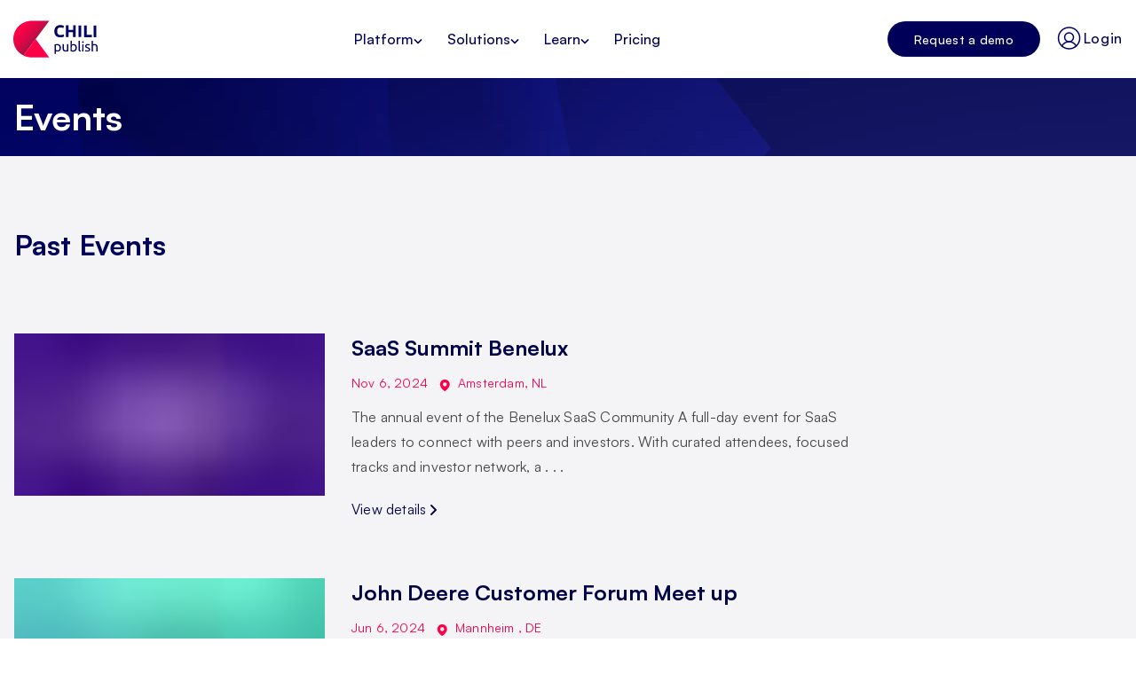

--- FILE ---
content_type: text/html; charset=UTF-8
request_url: https://www.chili-publish.com/events/
body_size: 39354
content:
<!DOCTYPE html><html class="scroll-smooth" lang="en"><head><meta charSet="utf-8"/><meta http-equiv="x-ua-compatible" content="ie=edge"/><meta name="viewport" content="width=device-width, initial-scale=1, shrink-to-fit=no"/><meta name="generator" content="Gatsby 5.15.0"/><meta property="og:title" content="Events" data-gatsby-head="true"/><meta property="twitter:title" content="Events" data-gatsby-head="true"/><meta name="description" content="Allow users to edit customizable documents, or fully automate artwork generation. Output files are ready to use for print and digital." data-gatsby-head="true"/><meta property="og:description" content="Allow users to edit customizable documents, or fully automate artwork generation. Output files are ready to use for print and digital." data-gatsby-head="true"/><meta name="twitter:description" content="Allow users to edit customizable documents, or fully automate artwork generation. Output files are ready to use for print and digital." data-gatsby-head="true"/><meta name="twitter:card" content="summary" data-gatsby-head="true"/><meta property="article:modified_time" content="2023-12-06T21:30:42Z" data-gatsby-head="true"/><meta property="article:published_time" content="2019-07-03T13:34:00Z" data-gatsby-head="true"/><meta property="og:locale" content="en_US" data-gatsby-head="true"/><meta property="og:type" content="article" data-gatsby-head="true"/><meta content="Event" name="pageType" data-gatsby-head="true"/><meta content="1220806" name="dato-page-id" data-gatsby-head="true"/><meta content="yes" name="mobile-web-app-capable" data-gatsby-head="true"/><meta content="#fff" name="theme-color" data-gatsby-head="true"/><meta content="CHILI publish" name="application-name" data-gatsby-head="true"/><meta content="yes" name="apple-mobile-web-app-capable" data-gatsby-head="true"/><meta content="black-translucent" name="apple-mobile-web-app-status-bar-style" data-gatsby-head="true"/><meta content="CHILI publish" name="apple-mobile-web-app-title" data-gatsby-head="true"/><meta content="5Omcr9R3nwTvTa420zZJtG0y2RSNgK88CUyMvqCuFJk" name="google-site-verification" data-gatsby-head="true"/><meta content="F25135D330EDC89FE791000AB27870BE" name="msvalidate.01" data-gatsby-head="true"/><style data-href="/styles.1fb6dad601f4af49bbb8.css" data-identity="gatsby-global-css">:root{--PhoneInput-color--focus:#03b2cb;--PhoneInputInternationalIconPhone-opacity:0.8;--PhoneInputInternationalIconGlobe-opacity:0.65;--PhoneInputCountrySelect-marginRight:0.35em;--PhoneInputCountrySelectArrow-width:0.3em;--PhoneInputCountrySelectArrow-marginLeft:var(--PhoneInputCountrySelect-marginRight);--PhoneInputCountrySelectArrow-borderWidth:1px;--PhoneInputCountrySelectArrow-opacity:0.45;--PhoneInputCountrySelectArrow-color:currentColor;--PhoneInputCountrySelectArrow-color--focus:var(--PhoneInput-color--focus);--PhoneInputCountrySelectArrow-transform:rotate(45deg);--PhoneInputCountryFlag-aspectRatio:1.5;--PhoneInputCountryFlag-height:1em;--PhoneInputCountryFlag-borderWidth:1px;--PhoneInputCountryFlag-borderColor:rgba(0,0,0,.5);--PhoneInputCountryFlag-borderColor--focus:var(--PhoneInput-color--focus);--PhoneInputCountryFlag-backgroundColor--loading:rgba(0,0,0,.1)}.PhoneInput{align-items:center;display:flex}.PhoneInputInput{flex:1;min-width:0}.PhoneInputCountryIcon{height:var(--PhoneInputCountryFlag-height);width:calc(var(--PhoneInputCountryFlag-height)*var(--PhoneInputCountryFlag-aspectRatio))}.PhoneInputCountryIcon--square{width:var(--PhoneInputCountryFlag-height)}.PhoneInputCountryIcon--border{background-color:var(--PhoneInputCountryFlag-backgroundColor--loading);box-shadow:0 0 0 var(--PhoneInputCountryFlag-borderWidth) var(--PhoneInputCountryFlag-borderColor),inset 0 0 0 var(--PhoneInputCountryFlag-borderWidth) var(--PhoneInputCountryFlag-borderColor)}.PhoneInputCountryIconImg{display:block;height:100%;width:100%}.PhoneInputInternationalIconPhone{opacity:var(--PhoneInputInternationalIconPhone-opacity)}.PhoneInputInternationalIconGlobe{opacity:var(--PhoneInputInternationalIconGlobe-opacity)}.PhoneInputCountry{align-items:center;align-self:stretch;display:flex;margin-right:var(--PhoneInputCountrySelect-marginRight);position:relative}.PhoneInputCountrySelect{border:0;cursor:pointer;height:100%;left:0;opacity:0;position:absolute;top:0;width:100%;z-index:1}.PhoneInputCountrySelect[disabled],.PhoneInputCountrySelect[readonly]{cursor:default}.PhoneInputCountrySelectArrow{border-bottom-width:var(--PhoneInputCountrySelectArrow-borderWidth);border-color:var(--PhoneInputCountrySelectArrow-color);border-left-width:0;border-right-width:var(--PhoneInputCountrySelectArrow-borderWidth);border-style:solid;border-top-width:0;content:"";display:block;height:var(--PhoneInputCountrySelectArrow-width);margin-left:var(--PhoneInputCountrySelectArrow-marginLeft);opacity:var(--PhoneInputCountrySelectArrow-opacity);transform:var(--PhoneInputCountrySelectArrow-transform);width:var(--PhoneInputCountrySelectArrow-width)}.PhoneInputCountrySelect:focus+.PhoneInputCountryIcon+.PhoneInputCountrySelectArrow{color:var(--PhoneInputCountrySelectArrow-color--focus);opacity:1}.PhoneInputCountrySelect:focus+.PhoneInputCountryIcon--border{box-shadow:0 0 0 var(--PhoneInputCountryFlag-borderWidth) var(--PhoneInputCountryFlag-borderColor--focus),inset 0 0 0 var(--PhoneInputCountryFlag-borderWidth) var(--PhoneInputCountryFlag-borderColor--focus)}.PhoneInputCountrySelect:focus+.PhoneInputCountryIcon .PhoneInputInternationalIconGlobe{color:var(--PhoneInputCountrySelectArrow-color--focus);opacity:1}@tailwind base;@tailwind components;@tailwind utilities;@tailwind variants;*,:after,:before{--tw-border-spacing-x:0;--tw-border-spacing-y:0;--tw-translate-x:0;--tw-translate-y:0;--tw-rotate:0;--tw-skew-x:0;--tw-skew-y:0;--tw-scale-x:1;--tw-scale-y:1;--tw-pan-x: ;--tw-pan-y: ;--tw-pinch-zoom: ;--tw-scroll-snap-strictness:proximity;--tw-gradient-from-position: ;--tw-gradient-via-position: ;--tw-gradient-to-position: ;--tw-ordinal: ;--tw-slashed-zero: ;--tw-numeric-figure: ;--tw-numeric-spacing: ;--tw-numeric-fraction: ;--tw-ring-inset: ;--tw-ring-offset-width:0px;--tw-ring-offset-color:#fff;--tw-ring-color:rgba(59,130,246,.5);--tw-ring-offset-shadow:0 0 #0000;--tw-ring-shadow:0 0 #0000;--tw-shadow:0 0 #0000;--tw-shadow-colored:0 0 #0000;--tw-blur: ;--tw-brightness: ;--tw-contrast: ;--tw-grayscale: ;--tw-hue-rotate: ;--tw-invert: ;--tw-saturate: ;--tw-sepia: ;--tw-drop-shadow: ;--tw-backdrop-blur: ;--tw-backdrop-brightness: ;--tw-backdrop-contrast: ;--tw-backdrop-grayscale: ;--tw-backdrop-hue-rotate: ;--tw-backdrop-invert: ;--tw-backdrop-opacity: ;--tw-backdrop-saturate: ;--tw-backdrop-sepia: ;--tw-contain-size: ;--tw-contain-layout: ;--tw-contain-paint: ;--tw-contain-style: }::backdrop{--tw-border-spacing-x:0;--tw-border-spacing-y:0;--tw-translate-x:0;--tw-translate-y:0;--tw-rotate:0;--tw-skew-x:0;--tw-skew-y:0;--tw-scale-x:1;--tw-scale-y:1;--tw-pan-x: ;--tw-pan-y: ;--tw-pinch-zoom: ;--tw-scroll-snap-strictness:proximity;--tw-gradient-from-position: ;--tw-gradient-via-position: ;--tw-gradient-to-position: ;--tw-ordinal: ;--tw-slashed-zero: ;--tw-numeric-figure: ;--tw-numeric-spacing: ;--tw-numeric-fraction: ;--tw-ring-inset: ;--tw-ring-offset-width:0px;--tw-ring-offset-color:#fff;--tw-ring-color:rgba(59,130,246,.5);--tw-ring-offset-shadow:0 0 #0000;--tw-ring-shadow:0 0 #0000;--tw-shadow:0 0 #0000;--tw-shadow-colored:0 0 #0000;--tw-blur: ;--tw-brightness: ;--tw-contrast: ;--tw-grayscale: ;--tw-hue-rotate: ;--tw-invert: ;--tw-saturate: ;--tw-sepia: ;--tw-drop-shadow: ;--tw-backdrop-blur: ;--tw-backdrop-brightness: ;--tw-backdrop-contrast: ;--tw-backdrop-grayscale: ;--tw-backdrop-hue-rotate: ;--tw-backdrop-invert: ;--tw-backdrop-opacity: ;--tw-backdrop-saturate: ;--tw-backdrop-sepia: ;--tw-contain-size: ;--tw-contain-layout: ;--tw-contain-paint: ;--tw-contain-style: }
/*
! tailwindcss v3.4.19 | MIT License | https://tailwindcss.com
*/*,:after,:before{border:0 solid #e5e7eb;box-sizing:border-box}:after,:before{--tw-content:""}:host,html{-webkit-text-size-adjust:100%;font-feature-settings:normal;-webkit-tap-highlight-color:transparent;font-family:ui-sans-serif,system-ui,sans-serif,Apple Color Emoji,Segoe UI Emoji,Segoe UI Symbol,Noto Color Emoji;font-variation-settings:normal;line-height:1.5;-moz-tab-size:4;-o-tab-size:4;tab-size:4}body{line-height:inherit;margin:0}hr{border-top-width:1px;color:inherit;height:0}abbr:where([title]){-webkit-text-decoration:underline dotted;text-decoration:underline dotted}h1,h2,h3,h4,h5,h6{font-size:inherit;font-weight:inherit}a{color:inherit;text-decoration:inherit}b,strong{font-weight:bolder}code,kbd,pre,samp{font-feature-settings:normal;font-family:ui-monospace,SFMono-Regular,Menlo,Monaco,Consolas,Liberation Mono,Courier New,monospace;font-size:1em;font-variation-settings:normal}small{font-size:80%}sub,sup{font-size:75%;line-height:0;position:relative;vertical-align:baseline}sub{bottom:-.25em}sup{top:-.5em}table{border-collapse:collapse;border-color:inherit;text-indent:0}button,input,optgroup,select,textarea{font-feature-settings:inherit;color:inherit;font-family:inherit;font-size:100%;font-variation-settings:inherit;font-weight:inherit;letter-spacing:inherit;line-height:inherit;margin:0;padding:0}button,select{text-transform:none}button,input:where([type=button]),input:where([type=reset]),input:where([type=submit]){-webkit-appearance:button;background-color:transparent;background-image:none}:-moz-focusring{outline:auto}:-moz-ui-invalid{box-shadow:none}progress{vertical-align:baseline}::-webkit-inner-spin-button,::-webkit-outer-spin-button{height:auto}[type=search]{-webkit-appearance:textfield;outline-offset:-2px}::-webkit-search-decoration{-webkit-appearance:none}::-webkit-file-upload-button{-webkit-appearance:button;font:inherit}summary{display:list-item}blockquote,dd,dl,figure,h1,h2,h3,h4,h5,h6,hr,p,pre{margin:0}fieldset{margin:0}fieldset,legend{padding:0}menu,ol,ul{list-style:none;margin:0;padding:0}dialog{padding:0}textarea{resize:vertical}input::-moz-placeholder,textarea::-moz-placeholder{color:#9ca3af}input::placeholder,textarea::placeholder{color:#9ca3af}[role=button],button{cursor:pointer}:disabled{cursor:default}audio,canvas,embed,iframe,img,object,svg,video{display:block;vertical-align:middle}img,video{height:auto;max-width:100%}[hidden]:where(:not([hidden=until-found])){display:none}input:where(:not([type])),input:where([type=date]),input:where([type=datetime-local]),input:where([type=email]),input:where([type=month]),input:where([type=number]),input:where([type=password]),input:where([type=search]),input:where([type=tel]),input:where([type=text]),input:where([type=time]),input:where([type=url]),input:where([type=week]),select,select:where([multiple]),textarea{--tw-shadow:0 0 #0000;-webkit-appearance:none;-moz-appearance:none;appearance:none;background-color:#fff;border-color:#6b7280;border-radius:0;border-width:1px;font-size:1rem;line-height:1.5rem;padding:.5rem .75rem}input:where(:not([type])):focus,input:where([type=date]):focus,input:where([type=datetime-local]):focus,input:where([type=email]):focus,input:where([type=month]):focus,input:where([type=number]):focus,input:where([type=password]):focus,input:where([type=search]):focus,input:where([type=tel]):focus,input:where([type=text]):focus,input:where([type=time]):focus,input:where([type=url]):focus,input:where([type=week]):focus,select:focus,select:where([multiple]):focus,textarea:focus{--tw-ring-inset:var(--tw-empty,/*!*/ /*!*/);--tw-ring-offset-width:0px;--tw-ring-offset-color:#fff;--tw-ring-color:#2563eb;--tw-ring-offset-shadow:var(--tw-ring-inset) 0 0 0 var(--tw-ring-offset-width) var(--tw-ring-offset-color);--tw-ring-shadow:var(--tw-ring-inset) 0 0 0 calc(1px + var(--tw-ring-offset-width)) var(--tw-ring-color);border-color:#2563eb;box-shadow:var(--tw-ring-offset-shadow),var(--tw-ring-shadow),var(--tw-shadow);outline:2px solid transparent;outline-offset:2px}input::-moz-placeholder,textarea::-moz-placeholder{color:#6b7280;opacity:1}input::placeholder,textarea::placeholder{color:#6b7280;opacity:1}::-webkit-datetime-edit-fields-wrapper{padding:0}::-webkit-date-and-time-value{min-height:1.5em;text-align:inherit}::-webkit-datetime-edit{display:inline-flex}::-webkit-datetime-edit,::-webkit-datetime-edit-day-field,::-webkit-datetime-edit-hour-field,::-webkit-datetime-edit-meridiem-field,::-webkit-datetime-edit-millisecond-field,::-webkit-datetime-edit-minute-field,::-webkit-datetime-edit-month-field,::-webkit-datetime-edit-second-field,::-webkit-datetime-edit-year-field{padding-bottom:0;padding-top:0}select{background-image:url("data:image/svg+xml;charset=utf-8,%3Csvg xmlns='http://www.w3.org/2000/svg' fill='none' viewBox='0 0 20 20'%3E%3Cpath stroke='%236b7280' stroke-linecap='round' stroke-linejoin='round' stroke-width='1.5' d='m6 8 4 4 4-4'/%3E%3C/svg%3E");background-position:right .5rem center;background-repeat:no-repeat;background-size:1.5em 1.5em;padding-right:2.5rem;-webkit-print-color-adjust:exact;print-color-adjust:exact}select:where([multiple]),select:where([size]:not([size="1"])){background-image:none;background-position:0 0;background-repeat:unset;background-size:initial;padding-right:.75rem;-webkit-print-color-adjust:unset;print-color-adjust:unset}input:where([type=checkbox]),input:where([type=radio]){--tw-shadow:0 0 #0000;-webkit-appearance:none;-moz-appearance:none;appearance:none;background-color:#fff;background-origin:border-box;border-color:#6b7280;border-width:1px;color:#2563eb;display:inline-block;flex-shrink:0;height:1rem;padding:0;-webkit-print-color-adjust:exact;print-color-adjust:exact;-webkit-user-select:none;-moz-user-select:none;user-select:none;vertical-align:middle;width:1rem}input:where([type=checkbox]){border-radius:0}input:where([type=radio]){border-radius:100%}input:where([type=checkbox]):focus,input:where([type=radio]):focus{--tw-ring-inset:var(--tw-empty,/*!*/ /*!*/);--tw-ring-offset-width:2px;--tw-ring-offset-color:#fff;--tw-ring-color:#2563eb;--tw-ring-offset-shadow:var(--tw-ring-inset) 0 0 0 var(--tw-ring-offset-width) var(--tw-ring-offset-color);--tw-ring-shadow:var(--tw-ring-inset) 0 0 0 calc(2px + var(--tw-ring-offset-width)) var(--tw-ring-color);box-shadow:var(--tw-ring-offset-shadow),var(--tw-ring-shadow),var(--tw-shadow);outline:2px solid transparent;outline-offset:2px}input:where([type=checkbox]):checked,input:where([type=radio]):checked{background-color:currentColor;background-position:50%;background-repeat:no-repeat;background-size:100% 100%;border-color:transparent}input:where([type=checkbox]):checked{background-image:url("data:image/svg+xml;charset=utf-8,%3Csvg xmlns='http://www.w3.org/2000/svg' fill='%23fff' viewBox='0 0 16 16'%3E%3Cpath d='M12.207 4.793a1 1 0 0 1 0 1.414l-5 5a1 1 0 0 1-1.414 0l-2-2a1 1 0 0 1 1.414-1.414L6.5 9.086l4.293-4.293a1 1 0 0 1 1.414 0z'/%3E%3C/svg%3E")}@media (forced-colors:active){input:where([type=checkbox]):checked{-webkit-appearance:auto;-moz-appearance:auto;appearance:auto}}input:where([type=radio]):checked{background-image:url("data:image/svg+xml;charset=utf-8,%3Csvg xmlns='http://www.w3.org/2000/svg' fill='%23fff' viewBox='0 0 16 16'%3E%3Ccircle cx='8' cy='8' r='3'/%3E%3C/svg%3E")}@media (forced-colors:active){input:where([type=radio]):checked{-webkit-appearance:auto;-moz-appearance:auto;appearance:auto}}input:where([type=checkbox]):checked:focus,input:where([type=checkbox]):checked:hover,input:where([type=radio]):checked:focus,input:where([type=radio]):checked:hover{background-color:currentColor;border-color:transparent}input:where([type=checkbox]):indeterminate{background-color:currentColor;background-image:url("data:image/svg+xml;charset=utf-8,%3Csvg xmlns='http://www.w3.org/2000/svg' fill='none' viewBox='0 0 16 16'%3E%3Cpath stroke='%23fff' stroke-linecap='round' stroke-linejoin='round' stroke-width='2' d='M4 8h8'/%3E%3C/svg%3E");background-position:50%;background-repeat:no-repeat;background-size:100% 100%;border-color:transparent}@media (forced-colors:active){input:where([type=checkbox]):indeterminate{-webkit-appearance:auto;-moz-appearance:auto;appearance:auto}}input:where([type=checkbox]):indeterminate:focus,input:where([type=checkbox]):indeterminate:hover{background-color:currentColor;border-color:transparent}input:where([type=file]){background:unset;border-color:inherit;border-radius:0;border-width:0;font-size:unset;line-height:inherit;padding:0}input:where([type=file]):focus{outline:1px solid ButtonText;outline:1px auto -webkit-focus-ring-color}:root{--background:0 0% 100%;--foreground:0 0% 3.9%;--card:0 0% 100%;--card-foreground:0 0% 3.9%;--popover:0 0% 100%;--popover-foreground:0 0% 3.9%;--primary:0 0% 9%;--primary-foreground:0 0% 98%;--secondary:0 0% 96.1%;--secondary-foreground:0 0% 9%;--muted:0 0% 96.1%;--muted-foreground:0 0% 45.1%;--accent:0 0% 96.1%;--accent-foreground:0 0% 9%;--destructive:0 84.2% 60.2%;--destructive-foreground:0 0% 98%;--border:0 0% 89.8%;--input:0 0% 89.8%;--ring:0 0% 3.9%;--chart-1:12 76% 61%;--chart-2:173 58% 39%;--chart-3:197 37% 24%;--chart-4:43 74% 66%;--chart-5:27 87% 67%;--radius:0.5rem}.\!container{width:100%!important}.container{width:100%}@media (min-width:640px){.\!container{max-width:640px!important}.container{max-width:640px}}@media (min-width:768px){.\!container{max-width:768px!important}.container{max-width:768px}}@media (min-width:1024px){.\!container{max-width:1024px!important}.container{max-width:1024px}}@media (min-width:1280px){.\!container{max-width:1280px!important}.container{max-width:1280px}}@media (min-width:1536px){.\!container{max-width:1536px!important}.container{max-width:1536px}}.prose{color:var(--tw-prose-body);max-width:65ch}.prose :where(p):not(:where([class~=not-prose],[class~=not-prose] *)){margin-bottom:1.25em;margin-top:1.25em}.prose :where([class~=lead]):not(:where([class~=not-prose],[class~=not-prose] *)){color:var(--tw-prose-lead);font-size:1.25em;line-height:1.6;margin-bottom:1.2em;margin-top:1.2em}.prose :where(a):not(:where([class~=not-prose],[class~=not-prose] *)){color:var(--tw-prose-links);font-weight:400;text-decoration:underline}.prose :where(strong):not(:where([class~=not-prose],[class~=not-prose] *)){color:var(--tw-prose-bold);font-weight:600}.prose :where(a strong):not(:where([class~=not-prose],[class~=not-prose] *)){color:inherit}.prose :where(blockquote strong):not(:where([class~=not-prose],[class~=not-prose] *)){color:inherit}.prose :where(thead th strong):not(:where([class~=not-prose],[class~=not-prose] *)){color:inherit}.prose :where(ol):not(:where([class~=not-prose],[class~=not-prose] *)){list-style-type:decimal;margin-bottom:1.25em;margin-top:1.25em;padding-inline-start:0}.prose :where(ol[type=A]):not(:where([class~=not-prose],[class~=not-prose] *)){list-style-type:upper-alpha}.prose :where(ol[type=a]):not(:where([class~=not-prose],[class~=not-prose] *)){list-style-type:lower-alpha}.prose :where(ol[type=A s]):not(:where([class~=not-prose],[class~=not-prose] *)){list-style-type:upper-alpha}.prose :where(ol[type=a s]):not(:where([class~=not-prose],[class~=not-prose] *)){list-style-type:lower-alpha}.prose :where(ol[type=I]):not(:where([class~=not-prose],[class~=not-prose] *)){list-style-type:upper-roman}.prose :where(ol[type=i]):not(:where([class~=not-prose],[class~=not-prose] *)){list-style-type:lower-roman}.prose :where(ol[type=I s]):not(:where([class~=not-prose],[class~=not-prose] *)){list-style-type:upper-roman}.prose :where(ol[type=i s]):not(:where([class~=not-prose],[class~=not-prose] *)){list-style-type:lower-roman}.prose :where(ol[type="1"]):not(:where([class~=not-prose],[class~=not-prose] *)){list-style-type:decimal}.prose :where(ul):not(:where([class~=not-prose],[class~=not-prose] *)){list-style-type:disc;margin-bottom:1.25em;margin-top:1.25em;padding-inline-start:0}.prose :where(ol>li):not(:where([class~=not-prose],[class~=not-prose] *))::marker{color:var(--tw-prose-counters);font-weight:400}.prose :where(ul>li):not(:where([class~=not-prose],[class~=not-prose] *))::marker{color:var(--tw-prose-bullets)}.prose :where(dt):not(:where([class~=not-prose],[class~=not-prose] *)){color:var(--tw-prose-headings);font-weight:600;margin-top:1.25em}.prose :where(hr):not(:where([class~=not-prose],[class~=not-prose] *)){border-color:var(--tw-prose-hr);border-top-width:1px;margin-bottom:3em;margin-top:3em}.prose :where(blockquote):not(:where([class~=not-prose],[class~=not-prose] *)){border-inline-start-color:var(--tw-prose-quote-borders);border-inline-start-width:.25rem;color:var(--tw-prose-quotes);font-style:italic;font-weight:500;margin-bottom:1.6em;margin-top:1.6em;padding-inline-start:1em;quotes:"\201C""\201D""\2018""\2019"}.prose :where(blockquote p:first-of-type):not(:where([class~=not-prose],[class~=not-prose] *)):before{content:open-quote}.prose :where(blockquote p:last-of-type):not(:where([class~=not-prose],[class~=not-prose] *)):after{content:close-quote}.prose :where(h1):not(:where([class~=not-prose],[class~=not-prose] *)){color:var(--tw-prose-headings);font-size:2.25em;font-weight:800;line-height:1.1111111;margin-bottom:.8888889em;margin-top:0}.prose :where(h1 strong):not(:where([class~=not-prose],[class~=not-prose] *)){color:inherit;font-weight:900}.prose :where(h2):not(:where([class~=not-prose],[class~=not-prose] *)){color:var(--tw-prose-headings);font-size:1.5em;font-weight:700;line-height:1.3333333;margin-bottom:1em;margin-top:2em}.prose :where(h2 strong):not(:where([class~=not-prose],[class~=not-prose] *)){color:inherit;font-weight:800}.prose :where(h3):not(:where([class~=not-prose],[class~=not-prose] *)){color:var(--tw-prose-headings);font-size:1.25em;font-weight:600;line-height:1.6;margin-bottom:.6em;margin-top:1.6em}.prose :where(h3 strong):not(:where([class~=not-prose],[class~=not-prose] *)){color:inherit;font-weight:700}.prose :where(h4):not(:where([class~=not-prose],[class~=not-prose] *)){color:var(--tw-prose-headings);font-weight:600;line-height:1.5;margin-bottom:.5em;margin-top:1.5em}.prose :where(h4 strong):not(:where([class~=not-prose],[class~=not-prose] *)){color:inherit;font-weight:700}.prose :where(img):not(:where([class~=not-prose],[class~=not-prose] *)){margin-bottom:2em;margin-top:2em}.prose :where(picture):not(:where([class~=not-prose],[class~=not-prose] *)){display:block;margin-bottom:2em;margin-top:2em}.prose :where(video):not(:where([class~=not-prose],[class~=not-prose] *)){margin-bottom:2em;margin-top:2em}.prose :where(kbd):not(:where([class~=not-prose],[class~=not-prose] *)){border-radius:.3125rem;box-shadow:0 0 0 1px var(--tw-prose-kbd-shadows),0 3px 0 var(--tw-prose-kbd-shadows);color:var(--tw-prose-kbd);font-family:inherit;font-size:.875em;font-weight:500;padding-inline-end:.375em;padding-bottom:.1875em;padding-top:.1875em;padding-inline-start:.375em}.prose :where(code):not(:where([class~=not-prose],[class~=not-prose] *)){color:var(--tw-prose-code);font-size:.875em;font-weight:600}.prose :where(code):not(:where([class~=not-prose],[class~=not-prose] *)):before{content:"`"}.prose :where(code):not(:where([class~=not-prose],[class~=not-prose] *)):after{content:"`"}.prose :where(a code):not(:where([class~=not-prose],[class~=not-prose] *)){color:inherit}.prose :where(h1 code):not(:where([class~=not-prose],[class~=not-prose] *)){color:inherit}.prose :where(h2 code):not(:where([class~=not-prose],[class~=not-prose] *)){color:inherit;font-size:.875em}.prose :where(h3 code):not(:where([class~=not-prose],[class~=not-prose] *)){color:inherit;font-size:.9em}.prose :where(h4 code):not(:where([class~=not-prose],[class~=not-prose] *)){color:inherit}.prose :where(blockquote code):not(:where([class~=not-prose],[class~=not-prose] *)){color:inherit}.prose :where(thead th code):not(:where([class~=not-prose],[class~=not-prose] *)){color:inherit}.prose :where(pre):not(:where([class~=not-prose],[class~=not-prose] *)){background-color:var(--tw-prose-pre-bg);border-radius:.375rem;color:var(--tw-prose-pre-code);font-size:.875em;font-weight:400;line-height:1.7142857;margin-bottom:1.7142857em;margin-top:1.7142857em;overflow-x:auto;padding-inline-end:1.1428571em;padding-bottom:.8571429em;padding-top:.8571429em;padding-inline-start:1.1428571em}.prose :where(pre code):not(:where([class~=not-prose],[class~=not-prose] *)){background-color:transparent;border-radius:0;border-width:0;color:inherit;font-family:inherit;font-size:inherit;font-weight:inherit;line-height:inherit;padding:0}.prose :where(pre code):not(:where([class~=not-prose],[class~=not-prose] *)):before{content:none}.prose :where(pre code):not(:where([class~=not-prose],[class~=not-prose] *)):after{content:none}.prose :where(table):not(:where([class~=not-prose],[class~=not-prose] *)){font-size:.875em;line-height:1.7142857;margin-bottom:2em;margin-top:2em;table-layout:auto;width:100%}.prose :where(thead):not(:where([class~=not-prose],[class~=not-prose] *)){border-bottom-color:var(--tw-prose-th-borders);border-bottom-width:1px}.prose :where(thead th):not(:where([class~=not-prose],[class~=not-prose] *)){color:var(--tw-prose-headings);font-weight:600;padding-inline-end:.5714286em;padding-bottom:.5714286em;padding-inline-start:.5714286em;vertical-align:bottom}.prose :where(tbody tr):not(:where([class~=not-prose],[class~=not-prose] *)){border-bottom-color:var(--tw-prose-td-borders);border-bottom-width:1px}.prose :where(tbody tr:last-child):not(:where([class~=not-prose],[class~=not-prose] *)){border-bottom-width:0}.prose :where(tbody td):not(:where([class~=not-prose],[class~=not-prose] *)){vertical-align:baseline}.prose :where(tfoot):not(:where([class~=not-prose],[class~=not-prose] *)){border-top-color:var(--tw-prose-th-borders);border-top-width:1px}.prose :where(tfoot td):not(:where([class~=not-prose],[class~=not-prose] *)){vertical-align:top}.prose :where(th,td):not(:where([class~=not-prose],[class~=not-prose] *)){text-align:start}.prose :where(figure>*):not(:where([class~=not-prose],[class~=not-prose] *)){margin-bottom:0;margin-top:0}.prose :where(figcaption):not(:where([class~=not-prose],[class~=not-prose] *)){color:var(--tw-prose-captions);font-size:.875em;line-height:1.4285714;margin-top:.8571429em}.prose{--tw-prose-body:#374151;--tw-prose-headings:#111827;--tw-prose-lead:#4b5563;--tw-prose-links:#111827;--tw-prose-bold:#111827;--tw-prose-counters:#6b7280;--tw-prose-bullets:#d1d5db;--tw-prose-hr:#e5e7eb;--tw-prose-quotes:#111827;--tw-prose-quote-borders:#e5e7eb;--tw-prose-captions:#6b7280;--tw-prose-kbd:#111827;--tw-prose-kbd-shadows:rgba(17,24,39,.1);--tw-prose-code:#111827;--tw-prose-pre-code:#e5e7eb;--tw-prose-pre-bg:#1f2937;--tw-prose-th-borders:#d1d5db;--tw-prose-td-borders:#e5e7eb;--tw-prose-invert-body:#d1d5db;--tw-prose-invert-headings:#fff;--tw-prose-invert-lead:#9ca3af;--tw-prose-invert-links:#fff;--tw-prose-invert-bold:#fff;--tw-prose-invert-counters:#9ca3af;--tw-prose-invert-bullets:#4b5563;--tw-prose-invert-hr:#374151;--tw-prose-invert-quotes:#f3f4f6;--tw-prose-invert-quote-borders:#374151;--tw-prose-invert-captions:#9ca3af;--tw-prose-invert-kbd:#fff;--tw-prose-invert-kbd-shadows:hsla(0,0%,100%,.1);--tw-prose-invert-code:#fff;--tw-prose-invert-pre-code:#d1d5db;--tw-prose-invert-pre-bg:rgba(0,0,0,.5);--tw-prose-invert-th-borders:#4b5563;--tw-prose-invert-td-borders:#374151;font-size:1rem;line-height:1.75}.prose :where(picture>img):not(:where([class~=not-prose],[class~=not-prose] *)){margin-bottom:0;margin-top:0}.prose :where(li):not(:where([class~=not-prose],[class~=not-prose] *)){margin-bottom:.5em;margin-top:.5em}.prose :where(ol>li):not(:where([class~=not-prose],[class~=not-prose] *)){padding-inline-start:.375em}.prose :where(ul>li):not(:where([class~=not-prose],[class~=not-prose] *)){padding-inline-start:.375em}.prose :where(.prose>ul>li p):not(:where([class~=not-prose],[class~=not-prose] *)){margin-bottom:.75em;margin-top:.75em}.prose :where(.prose>ul>li>p:first-child):not(:where([class~=not-prose],[class~=not-prose] *)){margin-top:1.25em}.prose :where(.prose>ul>li>p:last-child):not(:where([class~=not-prose],[class~=not-prose] *)){margin-bottom:1.25em}.prose :where(.prose>ol>li>p:first-child):not(:where([class~=not-prose],[class~=not-prose] *)){margin-top:1.25em}.prose :where(.prose>ol>li>p:last-child):not(:where([class~=not-prose],[class~=not-prose] *)){margin-bottom:1.25em}.prose :where(ul ul,ul ol,ol ul,ol ol):not(:where([class~=not-prose],[class~=not-prose] *)){margin-bottom:.75em;margin-top:.75em}.prose :where(dl):not(:where([class~=not-prose],[class~=not-prose] *)){margin-bottom:1.25em;margin-top:1.25em}.prose :where(dd):not(:where([class~=not-prose],[class~=not-prose] *)){margin-top:.5em;padding-inline-start:1.625em}.prose :where(hr+*):not(:where([class~=not-prose],[class~=not-prose] *)){margin-top:0}.prose :where(h2+*):not(:where([class~=not-prose],[class~=not-prose] *)){margin-top:0}.prose :where(h3+*):not(:where([class~=not-prose],[class~=not-prose] *)){margin-top:0}.prose :where(h4+*):not(:where([class~=not-prose],[class~=not-prose] *)){margin-top:0}.prose :where(thead th:first-child):not(:where([class~=not-prose],[class~=not-prose] *)){padding-inline-start:0}.prose :where(thead th:last-child):not(:where([class~=not-prose],[class~=not-prose] *)){padding-inline-end:0}.prose :where(tbody td,tfoot td):not(:where([class~=not-prose],[class~=not-prose] *)){padding-inline-end:.5714286em;padding-bottom:.5714286em;padding-top:.5714286em;padding-inline-start:.5714286em}.prose :where(tbody td:first-child,tfoot td:first-child):not(:where([class~=not-prose],[class~=not-prose] *)){padding-inline-start:0}.prose :where(tbody td:last-child,tfoot td:last-child):not(:where([class~=not-prose],[class~=not-prose] *)){padding-inline-end:0}.prose :where(figure):not(:where([class~=not-prose],[class~=not-prose] *)){margin-bottom:2em;margin-top:2em}.prose :where(.prose>:first-child):not(:where([class~=not-prose],[class~=not-prose] *)){margin-top:0}.prose :where(.prose>:last-child):not(:where([class~=not-prose],[class~=not-prose] *)){margin-bottom:0}.prose :where(h2.style-h1):not(:where([class~=not-prose],[class~=not-prose] *)){color:var(--tw-prose-headings);font-size:2.25em;font-weight:800;line-height:1.1111111;margin-bottom:.8888889em;margin-top:0}.prose :where(h2.style-h1 strong):not(:where([class~=not-prose],[class~=not-prose] *)){color:inherit;font-weight:900}.prose :where(h2.style-h1 code):not(:where([class~=not-prose],[class~=not-prose] *)){color:inherit}.prose-lg{font-size:1.125rem;line-height:1.7777778}.prose-lg :where(p):not(:where([class~=not-prose],[class~=not-prose] *)){margin-bottom:1.3333333em;margin-top:1.3333333em}.prose-lg :where([class~=lead]):not(:where([class~=not-prose],[class~=not-prose] *)){font-size:1.2222222em;line-height:1.4545455;margin-bottom:1.0909091em;margin-top:1.0909091em}.prose-lg :where(blockquote):not(:where([class~=not-prose],[class~=not-prose] *)){margin-bottom:1.6666667em;margin-top:1.6666667em;padding-inline-start:1em}.prose-lg :where(h1):not(:where([class~=not-prose],[class~=not-prose] *)){font-size:2.6666667em;line-height:1;margin-bottom:.8333333em;margin-top:0}.prose-lg :where(h2):not(:where([class~=not-prose],[class~=not-prose] *)){font-size:1.6666667em;line-height:1.3333333;margin-bottom:1.0666667em;margin-top:1.8666667em}.prose-lg :where(h3):not(:where([class~=not-prose],[class~=not-prose] *)){font-size:1.3333333em;line-height:1.5;margin-bottom:.6666667em;margin-top:1.6666667em}.prose-lg :where(h4):not(:where([class~=not-prose],[class~=not-prose] *)){line-height:1.5555556;margin-bottom:.4444444em;margin-top:1.7777778em}.prose-lg :where(img):not(:where([class~=not-prose],[class~=not-prose] *)){margin-bottom:1.7777778em;margin-top:1.7777778em}.prose-lg :where(picture):not(:where([class~=not-prose],[class~=not-prose] *)){margin-bottom:1.7777778em;margin-top:1.7777778em}.prose-lg :where(picture>img):not(:where([class~=not-prose],[class~=not-prose] *)){margin-bottom:0;margin-top:0}.prose-lg :where(video):not(:where([class~=not-prose],[class~=not-prose] *)){margin-bottom:1.7777778em;margin-top:1.7777778em}.prose-lg :where(kbd):not(:where([class~=not-prose],[class~=not-prose] *)){border-radius:.3125rem;font-size:.8888889em;padding-inline-end:.4444444em;padding-bottom:.2222222em;padding-top:.2222222em;padding-inline-start:.4444444em}.prose-lg :where(code):not(:where([class~=not-prose],[class~=not-prose] *)){font-size:.8888889em}.prose-lg :where(h2 code):not(:where([class~=not-prose],[class~=not-prose] *)){font-size:.8666667em}.prose-lg :where(h3 code):not(:where([class~=not-prose],[class~=not-prose] *)){font-size:.875em}.prose-lg :where(pre):not(:where([class~=not-prose],[class~=not-prose] *)){border-radius:.375rem;font-size:.8888889em;line-height:1.75;margin-bottom:2em;margin-top:2em;padding-inline-end:1.5em;padding-bottom:1em;padding-top:1em;padding-inline-start:1.5em}.prose-lg :where(ol):not(:where([class~=not-prose],[class~=not-prose] *)){margin-bottom:1.3333333em;margin-top:1.3333333em;padding-inline-start:0}.prose-lg :where(ul):not(:where([class~=not-prose],[class~=not-prose] *)){margin-bottom:1.3333333em;margin-top:1.3333333em;padding-inline-start:0}.prose-lg :where(li):not(:where([class~=not-prose],[class~=not-prose] *)){margin-bottom:.6666667em;margin-top:.6666667em}.prose-lg :where(ol>li):not(:where([class~=not-prose],[class~=not-prose] *)){padding-inline-start:.4444444em}.prose-lg :where(ul>li):not(:where([class~=not-prose],[class~=not-prose] *)){padding-inline-start:.4444444em}.prose-lg :where(.prose-lg>ul>li p):not(:where([class~=not-prose],[class~=not-prose] *)){margin-bottom:.8888889em;margin-top:.8888889em}.prose-lg :where(.prose-lg>ul>li>p:first-child):not(:where([class~=not-prose],[class~=not-prose] *)){margin-top:1.3333333em}.prose-lg :where(.prose-lg>ul>li>p:last-child):not(:where([class~=not-prose],[class~=not-prose] *)){margin-bottom:1.3333333em}.prose-lg :where(.prose-lg>ol>li>p:first-child):not(:where([class~=not-prose],[class~=not-prose] *)){margin-top:1.3333333em}.prose-lg :where(.prose-lg>ol>li>p:last-child):not(:where([class~=not-prose],[class~=not-prose] *)){margin-bottom:1.3333333em}.prose-lg :where(ul ul,ul ol,ol ul,ol ol):not(:where([class~=not-prose],[class~=not-prose] *)){margin-bottom:.8888889em;margin-top:.8888889em}.prose-lg :where(dl):not(:where([class~=not-prose],[class~=not-prose] *)){margin-bottom:1.3333333em;margin-top:1.3333333em}.prose-lg :where(dt):not(:where([class~=not-prose],[class~=not-prose] *)){margin-top:1.3333333em}.prose-lg :where(dd):not(:where([class~=not-prose],[class~=not-prose] *)){margin-top:.6666667em;padding-inline-start:1.5555556em}.prose-lg :where(hr):not(:where([class~=not-prose],[class~=not-prose] *)){margin-bottom:3.1111111em;margin-top:3.1111111em}.prose-lg :where(hr+*):not(:where([class~=not-prose],[class~=not-prose] *)){margin-top:0}.prose-lg :where(h2+*):not(:where([class~=not-prose],[class~=not-prose] *)){margin-top:0}.prose-lg :where(h3+*):not(:where([class~=not-prose],[class~=not-prose] *)){margin-top:0}.prose-lg :where(h4+*):not(:where([class~=not-prose],[class~=not-prose] *)){margin-top:0}.prose-lg :where(table):not(:where([class~=not-prose],[class~=not-prose] *)){font-size:.8888889em;line-height:1.5}.prose-lg :where(thead th):not(:where([class~=not-prose],[class~=not-prose] *)){padding-inline-end:.75em;padding-bottom:.75em;padding-inline-start:.75em}.prose-lg :where(thead th:first-child):not(:where([class~=not-prose],[class~=not-prose] *)){padding-inline-start:0}.prose-lg :where(thead th:last-child):not(:where([class~=not-prose],[class~=not-prose] *)){padding-inline-end:0}.prose-lg :where(tbody td,tfoot td):not(:where([class~=not-prose],[class~=not-prose] *)){padding-inline-end:.75em;padding-bottom:.75em;padding-top:.75em;padding-inline-start:.75em}.prose-lg :where(tbody td:first-child,tfoot td:first-child):not(:where([class~=not-prose],[class~=not-prose] *)){padding-inline-start:0}.prose-lg :where(tbody td:last-child,tfoot td:last-child):not(:where([class~=not-prose],[class~=not-prose] *)){padding-inline-end:0}.prose-lg :where(figure):not(:where([class~=not-prose],[class~=not-prose] *)){margin-bottom:1.7777778em;margin-top:1.7777778em}.prose-lg :where(figure>*):not(:where([class~=not-prose],[class~=not-prose] *)){margin-bottom:0;margin-top:0}.prose-lg :where(figcaption):not(:where([class~=not-prose],[class~=not-prose] *)){font-size:.8888889em;line-height:1.5;margin-top:1em}.prose-lg :where(.prose-lg>:first-child):not(:where([class~=not-prose],[class~=not-prose] *)){margin-top:0}.prose-lg :where(.prose-lg>:last-child):not(:where([class~=not-prose],[class~=not-prose] *)){margin-bottom:0}.prose-lg :where(h2.style-h1):not(:where([class~=not-prose],[class~=not-prose] *)){font-size:2.6666667em;line-height:1;margin-bottom:.8333333em;margin-top:0}.prose-lg :where(a):not(:where([class~=not-prose],[class~=not-prose] *)){font-weight:400}.prose-xl{font-size:1.25rem;line-height:1.8}.prose-xl :where(p):not(:where([class~=not-prose],[class~=not-prose] *)){margin-bottom:1.2em;margin-top:1.2em}.prose-xl :where([class~=lead]):not(:where([class~=not-prose],[class~=not-prose] *)){font-size:1.2em;line-height:1.5;margin-bottom:1em;margin-top:1em}.prose-xl :where(blockquote):not(:where([class~=not-prose],[class~=not-prose] *)){margin-bottom:1.6em;margin-top:1.6em;padding-inline-start:1.0666667em}.prose-xl :where(h1):not(:where([class~=not-prose],[class~=not-prose] *)){font-size:2.8em;line-height:1;margin-bottom:.8571429em;margin-top:0}.prose-xl :where(h2):not(:where([class~=not-prose],[class~=not-prose] *)){font-size:1.8em;line-height:1.1111111;margin-bottom:.8888889em;margin-top:1.5555556em}.prose-xl :where(h3):not(:where([class~=not-prose],[class~=not-prose] *)){font-size:1.5em;line-height:1.3333333;margin-bottom:.6666667em;margin-top:1.6em}.prose-xl :where(h4):not(:where([class~=not-prose],[class~=not-prose] *)){line-height:1.6;margin-bottom:.6em;margin-top:1.8em}.prose-xl :where(img):not(:where([class~=not-prose],[class~=not-prose] *)){margin-bottom:2em;margin-top:2em}.prose-xl :where(picture):not(:where([class~=not-prose],[class~=not-prose] *)){margin-bottom:2em;margin-top:2em}.prose-xl :where(picture>img):not(:where([class~=not-prose],[class~=not-prose] *)){margin-bottom:0;margin-top:0}.prose-xl :where(video):not(:where([class~=not-prose],[class~=not-prose] *)){margin-bottom:2em;margin-top:2em}.prose-xl :where(kbd):not(:where([class~=not-prose],[class~=not-prose] *)){border-radius:.3125rem;font-size:.9em;padding-inline-end:.4em;padding-bottom:.25em;padding-top:.25em;padding-inline-start:.4em}.prose-xl :where(code):not(:where([class~=not-prose],[class~=not-prose] *)){font-size:.9em}.prose-xl :where(h2 code):not(:where([class~=not-prose],[class~=not-prose] *)){font-size:.8611111em}.prose-xl :where(h3 code):not(:where([class~=not-prose],[class~=not-prose] *)){font-size:.9em}.prose-xl :where(pre):not(:where([class~=not-prose],[class~=not-prose] *)){border-radius:.5rem;font-size:.9em;line-height:1.7777778;margin-bottom:2em;margin-top:2em;padding-inline-end:1.3333333em;padding-bottom:1.1111111em;padding-top:1.1111111em;padding-inline-start:1.3333333em}.prose-xl :where(ol):not(:where([class~=not-prose],[class~=not-prose] *)){margin-bottom:1.2em;margin-top:1.2em;padding-inline-start:0}.prose-xl :where(ul):not(:where([class~=not-prose],[class~=not-prose] *)){margin-bottom:1.2em;margin-top:1.2em;padding-inline-start:0}.prose-xl :where(li):not(:where([class~=not-prose],[class~=not-prose] *)){margin-bottom:.6em;margin-top:.6em}.prose-xl :where(ol>li):not(:where([class~=not-prose],[class~=not-prose] *)){padding-inline-start:.4em}.prose-xl :where(ul>li):not(:where([class~=not-prose],[class~=not-prose] *)){padding-inline-start:.4em}.prose-xl :where(.prose-xl>ul>li p):not(:where([class~=not-prose],[class~=not-prose] *)){margin-bottom:.8em;margin-top:.8em}.prose-xl :where(.prose-xl>ul>li>p:first-child):not(:where([class~=not-prose],[class~=not-prose] *)){margin-top:1.2em}.prose-xl :where(.prose-xl>ul>li>p:last-child):not(:where([class~=not-prose],[class~=not-prose] *)){margin-bottom:1.2em}.prose-xl :where(.prose-xl>ol>li>p:first-child):not(:where([class~=not-prose],[class~=not-prose] *)){margin-top:1.2em}.prose-xl :where(.prose-xl>ol>li>p:last-child):not(:where([class~=not-prose],[class~=not-prose] *)){margin-bottom:1.2em}.prose-xl :where(ul ul,ul ol,ol ul,ol ol):not(:where([class~=not-prose],[class~=not-prose] *)){margin-bottom:.8em;margin-top:.8em}.prose-xl :where(dl):not(:where([class~=not-prose],[class~=not-prose] *)){margin-bottom:1.2em;margin-top:1.2em}.prose-xl :where(dt):not(:where([class~=not-prose],[class~=not-prose] *)){margin-top:1.2em}.prose-xl :where(dd):not(:where([class~=not-prose],[class~=not-prose] *)){margin-top:.6em;padding-inline-start:1.6em}.prose-xl :where(hr):not(:where([class~=not-prose],[class~=not-prose] *)){margin-bottom:2.8em;margin-top:2.8em}.prose-xl :where(hr+*):not(:where([class~=not-prose],[class~=not-prose] *)){margin-top:0}.prose-xl :where(h2+*):not(:where([class~=not-prose],[class~=not-prose] *)){margin-top:0}.prose-xl :where(h3+*):not(:where([class~=not-prose],[class~=not-prose] *)){margin-top:0}.prose-xl :where(h4+*):not(:where([class~=not-prose],[class~=not-prose] *)){margin-top:0}.prose-xl :where(table):not(:where([class~=not-prose],[class~=not-prose] *)){font-size:.9em;line-height:1.5555556}.prose-xl :where(thead th):not(:where([class~=not-prose],[class~=not-prose] *)){padding-inline-end:.6666667em;padding-bottom:.8888889em;padding-inline-start:.6666667em}.prose-xl :where(thead th:first-child):not(:where([class~=not-prose],[class~=not-prose] *)){padding-inline-start:0}.prose-xl :where(thead th:last-child):not(:where([class~=not-prose],[class~=not-prose] *)){padding-inline-end:0}.prose-xl :where(tbody td,tfoot td):not(:where([class~=not-prose],[class~=not-prose] *)){padding-inline-end:.6666667em;padding-bottom:.8888889em;padding-top:.8888889em;padding-inline-start:.6666667em}.prose-xl :where(tbody td:first-child,tfoot td:first-child):not(:where([class~=not-prose],[class~=not-prose] *)){padding-inline-start:0}.prose-xl :where(tbody td:last-child,tfoot td:last-child):not(:where([class~=not-prose],[class~=not-prose] *)){padding-inline-end:0}.prose-xl :where(figure):not(:where([class~=not-prose],[class~=not-prose] *)){margin-bottom:2em;margin-top:2em}.prose-xl :where(figure>*):not(:where([class~=not-prose],[class~=not-prose] *)){margin-bottom:0;margin-top:0}.prose-xl :where(figcaption):not(:where([class~=not-prose],[class~=not-prose] *)){font-size:.9em;line-height:1.5555556;margin-top:1em}.prose-xl :where(.prose-xl>:first-child):not(:where([class~=not-prose],[class~=not-prose] *)){margin-top:0}.prose-xl :where(.prose-xl>:last-child):not(:where([class~=not-prose],[class~=not-prose] *)){margin-bottom:0}.prose-xl :where(h2.style-h1):not(:where([class~=not-prose],[class~=not-prose] *)){font-size:2.8em;line-height:1;margin-bottom:.8571429em;margin-top:0}.prose-xl :where(a):not(:where([class~=not-prose],[class~=not-prose] *)){font-weight:400}.prose-2xl{font-size:1.5rem;line-height:1.6666667}.prose-2xl :where(p):not(:where([class~=not-prose],[class~=not-prose] *)){margin-bottom:1.3333333em;margin-top:1.3333333em}.prose-2xl :where([class~=lead]):not(:where([class~=not-prose],[class~=not-prose] *)){font-size:1.25em;line-height:1.4666667;margin-bottom:1.0666667em;margin-top:1.0666667em}.prose-2xl :where(blockquote):not(:where([class~=not-prose],[class~=not-prose] *)){margin-bottom:1.7777778em;margin-top:1.7777778em;padding-inline-start:1.1111111em}.prose-2xl :where(h1):not(:where([class~=not-prose],[class~=not-prose] *)){font-size:2.6666667em;line-height:1;margin-bottom:.875em;margin-top:0}.prose-2xl :where(h2):not(:where([class~=not-prose],[class~=not-prose] *)){font-size:2em;line-height:1.0833333;margin-bottom:.8333333em;margin-top:1.5em}.prose-2xl :where(h3):not(:where([class~=not-prose],[class~=not-prose] *)){font-size:1.5em;line-height:1.2222222;margin-bottom:.6666667em;margin-top:1.5555556em}.prose-2xl :where(h4):not(:where([class~=not-prose],[class~=not-prose] *)){line-height:1.5;margin-bottom:.6666667em;margin-top:1.6666667em}.prose-2xl :where(img):not(:where([class~=not-prose],[class~=not-prose] *)){margin-bottom:2em;margin-top:2em}.prose-2xl :where(picture):not(:where([class~=not-prose],[class~=not-prose] *)){margin-bottom:2em;margin-top:2em}.prose-2xl :where(picture>img):not(:where([class~=not-prose],[class~=not-prose] *)){margin-bottom:0;margin-top:0}.prose-2xl :where(video):not(:where([class~=not-prose],[class~=not-prose] *)){margin-bottom:2em;margin-top:2em}.prose-2xl :where(kbd):not(:where([class~=not-prose],[class~=not-prose] *)){border-radius:.375rem;font-size:.8333333em;padding-inline-end:.3333333em;padding-bottom:.25em;padding-top:.25em;padding-inline-start:.3333333em}.prose-2xl :where(code):not(:where([class~=not-prose],[class~=not-prose] *)){font-size:.8333333em}.prose-2xl :where(h2 code):not(:where([class~=not-prose],[class~=not-prose] *)){font-size:.875em}.prose-2xl :where(h3 code):not(:where([class~=not-prose],[class~=not-prose] *)){font-size:.8888889em}.prose-2xl :where(pre):not(:where([class~=not-prose],[class~=not-prose] *)){border-radius:.5rem;font-size:.8333333em;line-height:1.8;margin-bottom:2em;margin-top:2em;padding-inline-end:1.6em;padding-bottom:1.2em;padding-top:1.2em;padding-inline-start:1.6em}.prose-2xl :where(ol):not(:where([class~=not-prose],[class~=not-prose] *)){margin-bottom:1.3333333em;margin-top:1.3333333em;padding-inline-start:0}.prose-2xl :where(ul):not(:where([class~=not-prose],[class~=not-prose] *)){margin-bottom:1.3333333em;margin-top:1.3333333em;padding-inline-start:0}.prose-2xl :where(li):not(:where([class~=not-prose],[class~=not-prose] *)){margin-bottom:.5em;margin-top:.5em}.prose-2xl :where(ol>li):not(:where([class~=not-prose],[class~=not-prose] *)){padding-inline-start:.4166667em}.prose-2xl :where(ul>li):not(:where([class~=not-prose],[class~=not-prose] *)){padding-inline-start:.4166667em}.prose-2xl :where(.prose-2xl>ul>li p):not(:where([class~=not-prose],[class~=not-prose] *)){margin-bottom:.8333333em;margin-top:.8333333em}.prose-2xl :where(.prose-2xl>ul>li>p:first-child):not(:where([class~=not-prose],[class~=not-prose] *)){margin-top:1.3333333em}.prose-2xl :where(.prose-2xl>ul>li>p:last-child):not(:where([class~=not-prose],[class~=not-prose] *)){margin-bottom:1.3333333em}.prose-2xl :where(.prose-2xl>ol>li>p:first-child):not(:where([class~=not-prose],[class~=not-prose] *)){margin-top:1.3333333em}.prose-2xl :where(.prose-2xl>ol>li>p:last-child):not(:where([class~=not-prose],[class~=not-prose] *)){margin-bottom:1.3333333em}.prose-2xl :where(ul ul,ul ol,ol ul,ol ol):not(:where([class~=not-prose],[class~=not-prose] *)){margin-bottom:.6666667em;margin-top:.6666667em}.prose-2xl :where(dl):not(:where([class~=not-prose],[class~=not-prose] *)){margin-bottom:1.3333333em;margin-top:1.3333333em}.prose-2xl :where(dt):not(:where([class~=not-prose],[class~=not-prose] *)){margin-top:1.3333333em}.prose-2xl :where(dd):not(:where([class~=not-prose],[class~=not-prose] *)){margin-top:.5em;padding-inline-start:1.5833333em}.prose-2xl :where(hr):not(:where([class~=not-prose],[class~=not-prose] *)){margin-bottom:3em;margin-top:3em}.prose-2xl :where(hr+*):not(:where([class~=not-prose],[class~=not-prose] *)){margin-top:0}.prose-2xl :where(h2+*):not(:where([class~=not-prose],[class~=not-prose] *)){margin-top:0}.prose-2xl :where(h3+*):not(:where([class~=not-prose],[class~=not-prose] *)){margin-top:0}.prose-2xl :where(h4+*):not(:where([class~=not-prose],[class~=not-prose] *)){margin-top:0}.prose-2xl :where(table):not(:where([class~=not-prose],[class~=not-prose] *)){font-size:.8333333em;line-height:1.4}.prose-2xl :where(thead th):not(:where([class~=not-prose],[class~=not-prose] *)){padding-inline-end:.6em;padding-bottom:.8em;padding-inline-start:.6em}.prose-2xl :where(thead th:first-child):not(:where([class~=not-prose],[class~=not-prose] *)){padding-inline-start:0}.prose-2xl :where(thead th:last-child):not(:where([class~=not-prose],[class~=not-prose] *)){padding-inline-end:0}.prose-2xl :where(tbody td,tfoot td):not(:where([class~=not-prose],[class~=not-prose] *)){padding-inline-end:.6em;padding-bottom:.8em;padding-top:.8em;padding-inline-start:.6em}.prose-2xl :where(tbody td:first-child,tfoot td:first-child):not(:where([class~=not-prose],[class~=not-prose] *)){padding-inline-start:0}.prose-2xl :where(tbody td:last-child,tfoot td:last-child):not(:where([class~=not-prose],[class~=not-prose] *)){padding-inline-end:0}.prose-2xl :where(figure):not(:where([class~=not-prose],[class~=not-prose] *)){margin-bottom:2em;margin-top:2em}.prose-2xl :where(figure>*):not(:where([class~=not-prose],[class~=not-prose] *)){margin-bottom:0;margin-top:0}.prose-2xl :where(figcaption):not(:where([class~=not-prose],[class~=not-prose] *)){font-size:.8333333em;line-height:1.6;margin-top:1em}.prose-2xl :where(.prose-2xl>:first-child):not(:where([class~=not-prose],[class~=not-prose] *)){margin-top:0}.prose-2xl :where(.prose-2xl>:last-child):not(:where([class~=not-prose],[class~=not-prose] *)){margin-bottom:0}.prose-2xl :where(h2.style-h1):not(:where([class~=not-prose],[class~=not-prose] *)){font-size:2.6666667em;line-height:1;margin-bottom:.875em;margin-top:0}.prose-2xl :where(a):not(:where([class~=not-prose],[class~=not-prose] *)){font-weight:400}.sr-only{clip:rect(0,0,0,0);border-width:0;height:1px;margin:-1px;overflow:hidden;padding:0;position:absolute;white-space:nowrap;width:1px}.pointer-events-none{pointer-events:none}.\!visible{visibility:visible!important}.visible{visibility:visible}.invisible{visibility:hidden}.fixed{position:fixed}.absolute{position:absolute}.relative{position:relative}.sticky{position:sticky}.inset-0{inset:0}.inset-x-0{left:0;right:0}.inset-x-4{left:1rem;right:1rem}.inset-x-8{left:2rem;right:2rem}.inset-y-0{bottom:0;top:0}.\!left-0{left:0!important}.\!right-0{right:0!important}.-bottom-1\.5{bottom:-.375rem}.-left-1\.5{left:-.375rem}.-right-1\.5{right:-.375rem}.-top-1\.5{top:-.375rem}.bottom-0{bottom:0}.bottom-4{bottom:1rem}.bottom-6{bottom:1.5rem}.bottom-\[-30\%\]{bottom:-30%}.bottom-\[calc\(100\%\+8px\)\]{bottom:calc(100% + 8px)}.left-0{left:0}.left-1\/2{left:50%}.left-4{left:1rem}.left-\[-30\%\]{left:-30%}.left-auto{left:auto}.right-0{right:0}.right-10{right:2.5rem}.right-2{right:.5rem}.right-4{right:1rem}.right-5{right:1.25rem}.right-\[10\%\]{right:10%}.right-\[105\%\]{right:105%}.top-0{top:0}.top-1\.5{top:.375rem}.top-1\/2{top:50%}.top-2{top:.5rem}.top-4{top:1rem}.top-8{top:2rem}.isolate{isolation:isolate}.-z-10{z-index:-10}.z-0{z-index:0}.z-10{z-index:10}.z-100{z-index:100}.z-20{z-index:20}.z-30{z-index:30}.z-5{z-index:5}.z-50{z-index:50}.z-99{z-index:99}.z-\[1000\]{z-index:1000}.z-\[1001\]{z-index:1001}.z-\[49\]{z-index:49}.z-\[55\]{z-index:55}.z-\[9999\]{z-index:9999}.z-\[999\]{z-index:999}.col-span-1{grid-column:span 1/span 1}.col-span-2{grid-column:span 2/span 2}.col-span-3{grid-column:span 3/span 3}.col-span-4{grid-column:span 4/span 4}.col-span-5{grid-column:span 5/span 5}.col-span-6{grid-column:span 6/span 6}.col-span-7{grid-column:span 7/span 7}.col-span-full{grid-column:1/-1}.col-start-10{grid-column-start:10}.col-start-5{grid-column-start:5}.col-start-7{grid-column-start:7}.col-start-8{grid-column-start:8}.row-span-1{grid-row:span 1/span 1}.float-right{float:right}.float-left{float:left}.m-0{margin:0}.m-4{margin:1rem}.-mx-6{margin-left:-1.5rem;margin-right:-1.5rem}.-mx-8{margin-left:-2rem;margin-right:-2rem}.-mx-\[--gutter\]{margin-left:calc(var(--gutter)*-1);margin-right:calc(var(--gutter)*-1)}.mx-1{margin-left:.25rem;margin-right:.25rem}.mx-2{margin-left:.5rem;margin-right:.5rem}.mx-3{margin-left:.75rem;margin-right:.75rem}.mx-4{margin-left:1rem;margin-right:1rem}.mx-5{margin-left:1.25rem;margin-right:1.25rem}.mx-6{margin-left:1.5rem;margin-right:1.5rem}.mx-auto{margin-left:auto;margin-right:auto}.mx-gutter{margin-left:.9375rem;margin-right:.9375rem}.my-1{margin-bottom:.25rem;margin-top:.25rem}.my-10{margin-bottom:2.5rem;margin-top:2.5rem}.my-4{margin-bottom:1rem;margin-top:1rem}.my-5{margin-bottom:1.25rem;margin-top:1.25rem}.my-6{margin-bottom:1.5rem;margin-top:1.5rem}.my-7{margin-bottom:1.75rem;margin-top:1.75rem}.-ml-1{margin-left:-.25rem}.-ml-2{margin-left:-.5rem}.-mt-10{margin-top:-2.5rem}.-mt-\[150px\]{margin-top:-150px}.mb-0\.5{margin-bottom:.125rem}.mb-1{margin-bottom:.25rem}.mb-10{margin-bottom:2.5rem}.mb-12{margin-bottom:3rem}.mb-2{margin-bottom:.5rem}.mb-3{margin-bottom:.75rem}.mb-4{margin-bottom:1rem}.mb-4\.5{margin-bottom:1.125rem}.mb-5{margin-bottom:1.25rem}.mb-6{margin-bottom:1.5rem}.mb-7{margin-bottom:1.75rem}.mb-8{margin-bottom:2rem}.mb-\[10vh\]{margin-bottom:10vh}.mb-\[50vh\]{margin-bottom:50vh}.ml-1{margin-left:.25rem}.ml-2{margin-left:.5rem}.ml-3{margin-left:.75rem}.ml-4{margin-left:1rem}.ml-5{margin-left:1.25rem}.ml-6{margin-left:1.5rem}.ml-\[10\.5em\]{margin-left:10.5em}.ml-\[244px\]{margin-left:244px}.ml-\[4\.75em\]{margin-left:4.75em}.ml-auto{margin-left:auto}.mr-2{margin-right:.5rem}.mr-3{margin-right:.75rem}.mr-4{margin-right:1rem}.mr-5{margin-right:1.25rem}.mt-0{margin-top:0}.mt-1{margin-top:.25rem}.mt-1\.5{margin-top:.375rem}.mt-10{margin-top:2.5rem}.mt-12{margin-top:3rem}.mt-16{margin-top:4rem}.mt-2{margin-top:.5rem}.mt-20{margin-top:5rem}.mt-24{margin-top:6rem}.mt-28{margin-top:7rem}.mt-3{margin-top:.75rem}.mt-30{margin-top:7.5rem}.mt-36{margin-top:9rem}.mt-4{margin-top:1rem}.mt-5{margin-top:1.25rem}.mt-6{margin-top:1.5rem}.mt-8{margin-top:2rem}.mt-\[28\%\]{margin-top:28%}.mt-\[2px\]{margin-top:2px}.mt-\[6px\]{margin-top:6px}.mt-auto{margin-top:auto}.box-border{box-sizing:border-box}.line-clamp-3{-webkit-box-orient:vertical;-webkit-line-clamp:3;display:-webkit-box;overflow:hidden}.\!block{display:block!important}.block{display:block}.inline-block{display:inline-block}.\!inline{display:inline!important}.inline{display:inline}.flex{display:flex}.inline-flex{display:inline-flex}.table{display:table}.flow-root{display:flow-root}.grid{display:grid}.hidden{display:none}.aspect-\[4\/1\]{aspect-ratio:4/1}.aspect-\[4\/3\]{aspect-ratio:4/3}.aspect-square{aspect-ratio:1/1}.aspect-video{aspect-ratio:16/9}.size-4{height:1rem;width:1rem}.size-8{height:2rem;width:2rem}.size-\[1\.875rem\]{height:1.875rem;width:1.875rem}.size-\[2\.125rem\]{height:2.125rem;width:2.125rem}.size-\[2\.375rem\]{height:2.375rem;width:2.375rem}.size-\[2\.625rem\]{height:2.625rem;width:2.625rem}.h-0\.5{height:.125rem}.h-1{height:.25rem}.h-1\.5{height:.375rem}.h-10{height:2.5rem}.h-12{height:3rem}.h-14{height:3.5rem}.h-16{height:4rem}.h-18{height:4.5rem}.h-2{height:.5rem}.h-2\.5{height:.625rem}.h-20{height:5rem}.h-3{height:.75rem}.h-3\.5{height:.875rem}.h-32{height:8rem}.h-4{height:1rem}.h-48{height:12rem}.h-5{height:1.25rem}.h-6{height:1.5rem}.h-7{height:1.75rem}.h-8{height:2rem}.h-8\/12{height:66.66667%}.h-9{height:2.25rem}.h-9\/12{height:75%}.h-\[0\.0625rem\]{height:.0625rem}.h-\[100px\]{height:100px}.h-\[18px\]{height:18px}.h-\[25vh\]{height:25vh}.h-\[500px\]{height:500px}.h-\[64px\]{height:64px}.h-\[75vh\]{height:75vh}.h-\[88px\]{height:88px}.h-\[var\(--popup-height\)\]{height:var(--popup-height)}.h-\[var\(--positioner-height\)\]{height:var(--positioner-height)}.h-full{height:100%}.h-px{height:1px}.h-screen{height:100vh}.max-h-\[310px\]{max-height:310px}.max-h-\[50vh\]{max-height:50vh}.max-h-\[550px\]{max-height:550px}.max-h-full{max-height:100%}.min-h-0{min-height:0}.min-h-32{min-height:8rem}.min-h-\[1\.875rem\]{min-height:1.875rem}.min-h-\[2\.125rem\]{min-height:2.125rem}.min-h-\[2\.375rem\]{min-height:2.375rem}.min-h-\[2\.625rem\]{min-height:2.625rem}.min-h-\[200px\]{min-height:200px}.min-h-\[200vh\]{min-height:200vh}.min-h-\[420px\]{min-height:420px}.w-0\.5{width:.125rem}.w-1{width:.25rem}.w-1\.5{width:.375rem}.w-1\/12{width:8.33333%}.w-1\/2{width:50%}.w-1\/3{width:33.33333%}.w-1\/5{width:20%}.w-1\/6{width:16.66667%}.w-10{width:2.5rem}.w-10\/12{width:83.33333%}.w-11\/12{width:91.66667%}.w-12{width:3rem}.w-16{width:4rem}.w-2{width:.5rem}.w-2\.5{width:.625rem}.w-2\/12{width:16.66667%}.w-2\/3{width:66.66667%}.w-2\/5{width:40%}.w-3{width:.75rem}.w-3\.5{width:.875rem}.w-3\/12{width:25%}.w-3\/4{width:75%}.w-4{width:1rem}.w-4\/12{width:33.33333%}.w-40{width:10rem}.w-48{width:12rem}.w-5{width:1.25rem}.w-5\/12{width:41.66667%}.w-5\/6{width:83.33333%}.w-6{width:1.5rem}.w-6\/12{width:50%}.w-64{width:16rem}.w-7{width:1.75rem}.w-7\/12{width:58.33333%}.w-8{width:2rem}.w-8\/12{width:66.66667%}.w-84{width:21.875rem}.w-9{width:2.25rem}.w-9\/12{width:75%}.w-\[100px\]{width:100px}.w-\[100vw\]{width:100vw}.w-\[150\%\]{width:150%}.w-\[18px\]{width:18px}.w-\[220px\]{width:220px}.w-\[275px\]{width:275px}.w-\[310px\]{width:310px}.w-\[95vw\]{width:95vw}.w-\[var\(--positioner-width\)\]{width:var(--positioner-width)}.w-auto{width:auto}.w-fit{width:-moz-fit-content;width:fit-content}.w-full{width:100%}.w-g-2{width:10.625rem}.w-screen{width:100vw}.min-w-full{min-width:100%}.min-w-max{min-width:-moz-max-content;min-width:max-content}.\!max-w-\[100vw\]{max-width:100vw!important}.max-w-4xl{max-width:56rem}.max-w-7xl{max-width:80rem}.max-w-\[1000px\]{max-width:1000px}.max-w-\[300px\]{max-width:300px}.max-w-\[309px\]{max-width:309px}.max-w-\[310px\]{max-width:310px}.max-w-\[410px\]{max-width:410px}.max-w-\[480px\]{max-width:480px}.max-w-\[550px\]{max-width:550px}.max-w-\[560px\]{max-width:560px}.max-w-\[584px\]{max-width:584px}.max-w-full{max-width:100%}.max-w-md{max-width:28rem}.max-w-none{max-width:none}.max-w-sm{max-width:24rem}.flex-1{flex:1 1 0%}.flex-auto{flex:1 1 auto}.flex-none{flex:none}.flex-shrink-0,.shrink-0{flex-shrink:0}.flex-grow,.grow{flex-grow:1}.grow-0{flex-grow:0}.table-fixed{table-layout:fixed}.caption-bottom{caption-side:bottom}.border-separate{border-collapse:separate}.border-spacing-x-8{--tw-border-spacing-x:2rem;border-spacing:var(--tw-border-spacing-x) var(--tw-border-spacing-y)}.origin-\[var\(--transform-origin\)\]{transform-origin:var(--transform-origin)}.-translate-x-1\/2{--tw-translate-x:-50%}.-translate-x-1\/2,.-translate-y-1\/2{transform:translate(var(--tw-translate-x),var(--tw-translate-y)) rotate(var(--tw-rotate)) skewX(var(--tw-skew-x)) skewY(var(--tw-skew-y)) scaleX(var(--tw-scale-x)) scaleY(var(--tw-scale-y))}.-translate-y-1\/2{--tw-translate-y:-50%}.-translate-y-1\/4{--tw-translate-y:-25%}.-translate-y-1\/4,.translate-y-\[-50\%\]{transform:translate(var(--tw-translate-x),var(--tw-translate-y)) rotate(var(--tw-rotate)) skewX(var(--tw-skew-x)) skewY(var(--tw-skew-y)) scaleX(var(--tw-scale-x)) scaleY(var(--tw-scale-y))}.translate-y-\[-50\%\]{--tw-translate-y:-50%}.rotate-180{--tw-rotate:180deg}.rotate-180,.scale-100{transform:translate(var(--tw-translate-x),var(--tw-translate-y)) rotate(var(--tw-rotate)) skewX(var(--tw-skew-x)) skewY(var(--tw-skew-y)) scaleX(var(--tw-scale-x)) scaleY(var(--tw-scale-y))}.scale-100{--tw-scale-x:1;--tw-scale-y:1}.scale-50{--tw-scale-x:.5;--tw-scale-y:.5}.scale-50,.scale-95{transform:translate(var(--tw-translate-x),var(--tw-translate-y)) rotate(var(--tw-rotate)) skewX(var(--tw-skew-x)) skewY(var(--tw-skew-y)) scaleX(var(--tw-scale-x)) scaleY(var(--tw-scale-y))}.scale-95{--tw-scale-x:.95;--tw-scale-y:.95}.transform{transform:translate(var(--tw-translate-x),var(--tw-translate-y)) rotate(var(--tw-rotate)) skewX(var(--tw-skew-x)) skewY(var(--tw-skew-y)) scaleX(var(--tw-scale-x)) scaleY(var(--tw-scale-y))}.cursor-help{cursor:help}.cursor-not-allowed{cursor:not-allowed}.cursor-pointer{cursor:pointer}.touch-none{touch-action:none}.select-none{-webkit-user-select:none;-moz-user-select:none;user-select:none}.resize{resize:both}.scroll-mt-16{scroll-margin-top:4rem}.scroll-mt-48{scroll-margin-top:12rem}.list-decimal{list-style-type:decimal}.list-none{list-style-type:none}.appearance-none{-webkit-appearance:none;-moz-appearance:none;appearance:none}.grid-flow-row{grid-auto-flow:row}.auto-rows-fr{grid-auto-rows:minmax(0,1fr)}.grid-cols-1{grid-template-columns:repeat(1,minmax(0,1fr))}.grid-cols-12{grid-template-columns:repeat(12,minmax(0,1fr))}.grid-cols-2{grid-template-columns:repeat(2,minmax(0,1fr))}.grid-cols-3{grid-template-columns:repeat(3,minmax(0,1fr))}.grid-cols-4{grid-template-columns:repeat(4,minmax(0,1fr))}.grid-cols-7{grid-template-columns:repeat(7,minmax(0,1fr))}.grid-rows-2{grid-template-rows:repeat(2,minmax(0,1fr))}.flex-row{flex-direction:row}.flex-row-reverse{flex-direction:row-reverse}.flex-col{flex-direction:column}.flex-col-reverse{flex-direction:column-reverse}.flex-wrap{flex-wrap:wrap}.content-center{align-content:center}.items-start{align-items:flex-start}.items-end{align-items:flex-end}.items-center{align-items:center}.justify-start{justify-content:flex-start}.justify-end{justify-content:flex-end}.justify-center{justify-content:center}.justify-between{justify-content:space-between}.justify-around{justify-content:space-around}.gap-0{gap:0}.gap-1\.5{gap:.375rem}.gap-10{gap:2.5rem}.gap-2{gap:.5rem}.gap-2\.5{gap:.625rem}.gap-3{gap:.75rem}.gap-4{gap:1rem}.gap-5{gap:1.25rem}.gap-6{gap:1.5rem}.gap-8{gap:2rem}.gap-\[25px\]{gap:25px}.gap-\[4\.5em\]{gap:4.5em}.gap-x-1{-moz-column-gap:.25rem;column-gap:.25rem}.gap-x-1\.5{-moz-column-gap:.375rem;column-gap:.375rem}.gap-x-10{-moz-column-gap:2.5rem;column-gap:2.5rem}.gap-x-16{-moz-column-gap:4rem;column-gap:4rem}.gap-x-2{-moz-column-gap:.5rem;column-gap:.5rem}.gap-x-3{-moz-column-gap:.75rem;column-gap:.75rem}.gap-x-4{-moz-column-gap:1rem;column-gap:1rem}.gap-x-5{-moz-column-gap:1.25rem;column-gap:1.25rem}.gap-x-8{-moz-column-gap:2rem;column-gap:2rem}.gap-y-10{row-gap:2.5rem}.gap-y-12{row-gap:3rem}.gap-y-16{row-gap:4rem}.gap-y-2{row-gap:.5rem}.gap-y-3{row-gap:.75rem}.gap-y-4{row-gap:1rem}.gap-y-5{row-gap:1.25rem}.gap-y-6{row-gap:1.5rem}.gap-y-8{row-gap:2rem}.space-y-0>:not([hidden])~:not([hidden]){--tw-space-y-reverse:0;margin-bottom:calc(0px*var(--tw-space-y-reverse));margin-top:calc(0px*(1 - var(--tw-space-y-reverse)))}.space-y-10>:not([hidden])~:not([hidden]){--tw-space-y-reverse:0;margin-bottom:calc(2.5rem*var(--tw-space-y-reverse));margin-top:calc(2.5rem*(1 - var(--tw-space-y-reverse)))}.space-y-3>:not([hidden])~:not([hidden]){--tw-space-y-reverse:0;margin-bottom:calc(.75rem*var(--tw-space-y-reverse));margin-top:calc(.75rem*(1 - var(--tw-space-y-reverse)))}.space-y-4>:not([hidden])~:not([hidden]){--tw-space-y-reverse:0;margin-bottom:calc(1rem*var(--tw-space-y-reverse));margin-top:calc(1rem*(1 - var(--tw-space-y-reverse)))}.space-y-8>:not([hidden])~:not([hidden]){--tw-space-y-reverse:0;margin-bottom:calc(2rem*var(--tw-space-y-reverse));margin-top:calc(2rem*(1 - var(--tw-space-y-reverse)))}.divide-y>:not([hidden])~:not([hidden]){--tw-divide-y-reverse:0;border-bottom-width:calc(1px*var(--tw-divide-y-reverse));border-top-width:calc(1px*(1 - var(--tw-divide-y-reverse)))}.divide-gray-900\/10>:not([hidden])~:not([hidden]){border-color:rgba(17,24,39,.1)}.self-start{align-self:flex-start}.self-center{align-self:center}.justify-self-end{justify-self:end}.overflow-auto{overflow:auto}.overflow-hidden{overflow:hidden}.overflow-visible{overflow:visible}.overflow-scroll{overflow:scroll}.overflow-x-auto{overflow-x:auto}.overflow-x-hidden{overflow-x:hidden}.scroll-smooth{scroll-behavior:smooth}.text-ellipsis{text-overflow:ellipsis}.whitespace-normal{white-space:normal}.whitespace-nowrap{white-space:nowrap}.rounded{border-radius:.25rem}.rounded-2xl{border-radius:1rem}.rounded-3xl{border-radius:1.5rem}.rounded-\[10px\]{border-radius:10px}.rounded-\[20px\]{border-radius:20px}.rounded-\[36px\]{border-radius:36px}.rounded-\[50px\]{border-radius:50px}.rounded-\[inherit\]{border-radius:inherit}.rounded-full{border-radius:9999px}.rounded-lg{border-radius:.5rem}.rounded-max{border-radius:1rem}.rounded-md{border-radius:.375rem}.rounded-sm{border-radius:.125rem}.rounded-xl{border-radius:.75rem}.rounded-b-2xl{border-bottom-left-radius:1rem;border-bottom-right-radius:1rem}.rounded-b-\[4\.5em\]{border-bottom-left-radius:4.5em;border-bottom-right-radius:4.5em}.rounded-b-md{border-bottom-left-radius:.375rem;border-bottom-right-radius:.375rem}.rounded-t{border-top-left-radius:.25rem;border-top-right-radius:.25rem}.rounded-t-2xl{border-top-left-radius:1rem;border-top-right-radius:1rem}.rounded-t-\[4\.5em\]{border-top-left-radius:4.5em;border-top-right-radius:4.5em}.rounded-t-lg{border-top-left-radius:.5rem;border-top-right-radius:.5rem}.rounded-t-md{border-top-left-radius:.375rem;border-top-right-radius:.375rem}.rounded-t-xl{border-top-left-radius:.75rem;border-top-right-radius:.75rem}.border{border-width:1px}.border-0{border-width:0}.border-2{border-width:2px}.border-x{border-left-width:1px;border-right-width:1px}.border-b{border-bottom-width:1px}.border-b-0{border-bottom-width:0}.border-b-2{border-bottom-width:2px}.border-b-4{border-bottom-width:4px}.border-l{border-left-width:1px}.border-t{border-top-width:1px}.border-t-0{border-top-width:0}.border-dashed{border-style:dashed}.border-none{border-style:none}.border-\[\#01005840\/0\.25\]{border-color:#01005840/.25}.border-\[\#010058\]{--tw-border-opacity:1;border-color:rgb(1 0 88/var(--tw-border-opacity,1))}.border-\[\#3D96FF\]{--tw-border-opacity:1;border-color:rgb(61 150 255/var(--tw-border-opacity,1))}.border-\[\#4D4D4D\]{--tw-border-opacity:1;border-color:rgb(77 77 77/var(--tw-border-opacity,1))}.border-\[\#BCBCBC\]{--tw-border-opacity:1;border-color:rgb(188 188 188/var(--tw-border-opacity,1))}.border-battleship-grey{--tw-border-opacity:1;border-color:rgb(110 110 120/var(--tw-border-opacity,1))}.border-cyan-research{--tw-border-opacity:1;border-color:rgb(0 181 213/var(--tw-border-opacity,1))}.border-davys-grey{border-color:rgba(87,87,87,.3)}.border-gray-900\/10{border-color:rgba(17,24,39,.1)}.border-lemon-research{--tw-border-opacity:1;border-color:rgb(255 245 106/var(--tw-border-opacity,1))}.border-light-periwinkle{--tw-border-opacity:1;border-color:rgb(212 214 227/var(--tw-border-opacity,1))}.border-light-periwinkle\/40{border-color:rgba(212,214,227,.4)}.border-midnight{--tw-border-opacity:1;border-color:rgb(1 3 74/var(--tw-border-opacity,1))}.border-midnight-transparent{border-color:rgba(1,0,88,.08)}.border-munsell-research{--tw-border-opacity:1;border-color:rgb(253 0 88/var(--tw-border-opacity,1))}.border-pale-grey{--tw-border-opacity:1;border-color:rgb(244 244 246/var(--tw-border-opacity,1))}.border-pale-lilac{--tw-border-opacity:1;border-color:rgb(236 236 240/var(--tw-border-opacity,1))}.border-pepper{--tw-border-opacity:1;border-color:rgb(253 0 72/var(--tw-border-opacity,1))}.border-platinum{--tw-border-opacity:1;border-color:rgb(227 227 227/var(--tw-border-opacity,1))}.border-stratos{--tw-border-opacity:1;border-color:rgb(1 0 88/var(--tw-border-opacity,1))}.border-tangerine-research{--tw-border-opacity:1;border-color:rgb(255 175 77/var(--tw-border-opacity,1))}.border-teal-research{--tw-border-opacity:1;border-color:rgb(116 229 211/var(--tw-border-opacity,1))}.border-torch{--tw-border-opacity:1;border-color:rgb(253 0 72/var(--tw-border-opacity,1))}.border-transparent{border-color:transparent}.border-whisper-grey{--tw-border-opacity:1;border-color:rgb(218 218 218/var(--tw-border-opacity,1))}.border-white{--tw-border-opacity:1;border-color:rgb(255 255 255/var(--tw-border-opacity,1))}.border-white\/15{border-color:hsla(0,0%,100%,.15)}.border-white\/30{border-color:hsla(0,0%,100%,.3)}.border-white\/\[0\.08\]{border-color:hsla(0,0%,100%,.08)}.border-zinc-950\/5{border-color:rgba(9,9,11,.05)}.border-b-zinc-950\/10{border-bottom-color:rgba(9,9,11,.1)}.border-l-transparent{border-left-color:transparent}.border-l-zinc-950\/5{border-left-color:rgba(9,9,11,.05)}.border-t-transparent{border-top-color:transparent}.border-opacity-10{--tw-border-opacity:0.1}.border-opacity-15{--tw-border-opacity:0.15}.bg-\[\#0077B5\]{--tw-bg-opacity:1;background-color:rgb(0 119 181/var(--tw-bg-opacity,1))}.bg-\[\#00B5D5\]{--tw-bg-opacity:1;background-color:rgb(0 181 213/var(--tw-bg-opacity,1))}.bg-\[\#010058\]{--tw-bg-opacity:1;background-color:rgb(1 0 88/var(--tw-bg-opacity,1))}.bg-\[\#181818\]{--tw-bg-opacity:1;background-color:rgb(24 24 24/var(--tw-bg-opacity,1))}.bg-\[\#5A5858\]{--tw-bg-opacity:1;background-color:rgb(90 88 88/var(--tw-bg-opacity,1))}.bg-\[\#5A5A5A\]{--tw-bg-opacity:1;background-color:rgb(90 90 90/var(--tw-bg-opacity,1))}.bg-\[\#E84142\]{--tw-bg-opacity:1;background-color:rgb(232 65 66/var(--tw-bg-opacity,1))}.bg-\[\#F3F3F3\]{--tw-bg-opacity:1;background-color:rgb(243 243 243/var(--tw-bg-opacity,1))}.bg-\[\#FD0058\]{--tw-bg-opacity:1;background-color:rgb(253 0 88/var(--tw-bg-opacity,1))}.bg-\[\#FF8C00\]\/\[\.4\]{background-color:rgba(255,140,0,.4)}.bg-\[canvas\]{background-color:canvas}.bg-\[rgba\(1\2c 0\2c 88\2c 0\.08\)\]{background-color:rgba(1,0,88,.08)}.bg-\[rgba\(214\2c 239\2c 250\2c 0\.15\)\]{background-color:rgba(214,239,250,.15)}.bg-azure\/\[\.15\]{background-color:rgba(1,36,234,.15)}.bg-bento-green{--tw-bg-opacity:1;background-color:rgb(7 80 9/var(--tw-bg-opacity,1))}.bg-black{--tw-bg-opacity:1;background-color:rgb(0 0 0/var(--tw-bg-opacity,1))}.bg-black\/\[\.08\]{background-color:rgba(0,0,0,.08)}.bg-blurple{--tw-bg-opacity:1;background-color:rgb(0 5 161/var(--tw-bg-opacity,1))}.bg-cyan{--tw-bg-opacity:1;background-color:rgb(229 252 255/var(--tw-bg-opacity,1))}.bg-cyan-alpha{background-color:#006e8180}.bg-cyan-research{--tw-bg-opacity:1;background-color:rgb(0 181 213/var(--tw-bg-opacity,1))}.bg-dark-blue{--tw-bg-opacity:1;background-color:rgb(0 0 165/var(--tw-bg-opacity,1))}.bg-facebook{--tw-bg-opacity:1;background-color:rgb(59 89 152/var(--tw-bg-opacity,1))}.bg-folly\/\[\.2\]{background-color:rgba(252,1,72,.2)}.bg-forest{--tw-bg-opacity:1;background-color:rgb(116 229 211/var(--tw-bg-opacity,1))}.bg-forest\/\[\.4\]{background-color:rgba(116,229,211,.4)}.bg-fuschia{--tw-bg-opacity:1;background-color:rgb(221 0 133/var(--tw-bg-opacity,1))}.bg-gray-100{--tw-bg-opacity:1;background-color:rgb(243 244 246/var(--tw-bg-opacity,1))}.bg-gray-400{--tw-bg-opacity:1;background-color:rgb(156 163 175/var(--tw-bg-opacity,1))}.bg-gray-400\/5{background-color:rgba(156,163,175,.05)}.bg-gray-900\/10{background-color:rgba(17,24,39,.1)}.bg-haiti{--tw-bg-opacity:1;background-color:rgb(13 12 47/var(--tw-bg-opacity,1))}.bg-iris{--tw-bg-opacity:1;background-color:rgb(100 79 202/var(--tw-bg-opacity,1))}.bg-jungle-alpha{background-color:#00756580}.bg-jungle-research{--tw-bg-opacity:1;background-color:rgb(0 173 145/var(--tw-bg-opacity,1))}.bg-jungle\/\[\.6\]{background-color:rgba(31,163,142,.6)}.bg-lemon-research{--tw-bg-opacity:1;background-color:rgb(255 245 106/var(--tw-bg-opacity,1))}.bg-light-blue{--tw-bg-opacity:1;background-color:rgb(25 179 206/var(--tw-bg-opacity,1))}.bg-light-periwinkle{--tw-bg-opacity:1;background-color:rgb(212 214 227/var(--tw-bg-opacity,1))}.bg-light-periwinkle\/40{background-color:rgba(212,214,227,.4)}.bg-light-periwinkle\/70{background-color:rgba(212,214,227,.7)}.bg-linkedin{--tw-bg-opacity:1;background-color:rgb(0 119 181/var(--tw-bg-opacity,1))}.bg-magenta\/\[\.2\]{background-color:rgba(223,3,135,.2)}.bg-midnight{--tw-bg-opacity:1;background-color:rgb(1 3 74/var(--tw-bg-opacity,1))}.bg-munsell{--tw-bg-opacity:1;background-color:rgb(253 0 72/var(--tw-bg-opacity,1))}.bg-munsell-alpha{background-color:#98053880}.bg-munsell-research{--tw-bg-opacity:1;background-color:rgb(253 0 88/var(--tw-bg-opacity,1))}.bg-neutral-100{--tw-bg-opacity:1;background-color:rgb(245 245 245/var(--tw-bg-opacity,1))}.bg-neutral-200{--tw-bg-opacity:1;background-color:rgb(229 229 229/var(--tw-bg-opacity,1))}.bg-orange{--tw-bg-opacity:1;background-color:rgb(221 96 0/var(--tw-bg-opacity,1))}.bg-orange-alpha{background-color:#c45f0080}.bg-orange-research{--tw-bg-opacity:1;background-color:rgb(255 140 0/var(--tw-bg-opacity,1))}.bg-orangina\/\[\.25\]{background-color:rgba(255,89,1,.25)}.bg-pale-grey{--tw-bg-opacity:1;background-color:rgb(244 244 246/var(--tw-bg-opacity,1))}.bg-pale-lilac{--tw-bg-opacity:1;background-color:rgb(236 236 240/var(--tw-bg-opacity,1))}.bg-pastel-dark-blue{--tw-bg-opacity:1;background-color:rgb(224 224 244/var(--tw-bg-opacity,1))}.bg-pastel-fuschia{--tw-bg-opacity:1;background-color:rgb(255 225 243/var(--tw-bg-opacity,1))}.bg-pastel-light-blue{--tw-bg-opacity:1;background-color:rgb(202 230 255/var(--tw-bg-opacity,1))}.bg-pastel-orange{--tw-bg-opacity:1;background-color:rgb(255 243 229/var(--tw-bg-opacity,1))}.bg-pastel-purple{--tw-bg-opacity:1;background-color:rgb(232 227 255/var(--tw-bg-opacity,1))}.bg-pastel-red{--tw-bg-opacity:1;background-color:rgb(255 229 238/var(--tw-bg-opacity,1))}.bg-pastel-teal{--tw-bg-opacity:1;background-color:rgb(225 254 250/var(--tw-bg-opacity,1))}.bg-pastel-yellow{--tw-bg-opacity:1;background-color:rgb(255 252 212/var(--tw-bg-opacity,1))}.bg-pepper{--tw-bg-opacity:1;background-color:rgb(253 0 72/var(--tw-bg-opacity,1))}.bg-pepper\/\[\.08\]{background-color:rgba(253,0,72,.08)}.bg-purple{--tw-bg-opacity:1;background-color:rgb(100 79 202/var(--tw-bg-opacity,1))}.bg-purple-alpha{background-color:#3a298b80}.bg-purple-research{--tw-bg-opacity:1;background-color:rgb(100 79 202/var(--tw-bg-opacity,1))}.bg-purple\/\[\.4\]{background-color:rgba(100,79,202,.4)}.bg-red{--tw-bg-opacity:1;background-color:rgb(253 12 96/var(--tw-bg-opacity,1))}.bg-red\/\[\.4\]{background-color:rgba(253,12,96,.4)}.bg-silver{--tw-bg-opacity:1;background-color:rgb(244 244 246/var(--tw-bg-opacity,1))}.bg-stratos{--tw-bg-opacity:1;background-color:rgb(1 0 88/var(--tw-bg-opacity,1))}.bg-stratos\/60{background-color:rgba(1,0,88,.6)}.bg-tangerine-research{--tw-bg-opacity:1;background-color:rgb(255 175 77/var(--tw-bg-opacity,1))}.bg-teal{--tw-bg-opacity:1;background-color:rgb(74 222 248/var(--tw-bg-opacity,1))}.bg-teal-research{--tw-bg-opacity:1;background-color:rgb(116 229 211/var(--tw-bg-opacity,1))}.bg-torch{--tw-bg-opacity:1;background-color:rgb(253 0 72/var(--tw-bg-opacity,1))}.bg-transparent{background-color:transparent}.bg-twitter{--tw-bg-opacity:1;background-color:rgb(29 161 242/var(--tw-bg-opacity,1))}.bg-white{--tw-bg-opacity:1;background-color:rgb(255 255 255/var(--tw-bg-opacity,1))}.bg-white\/30{background-color:hsla(0,0%,100%,.3)}.bg-white\/\[0\.08\]{background-color:hsla(0,0%,100%,.08)}.bg-yellow{--tw-bg-opacity:1;background-color:rgb(204 143 0/var(--tw-bg-opacity,1))}.bg-opacity-50{--tw-bg-opacity:0.5}.bg-opacity-85{--tw-bg-opacity:0.85}.bg-\[radial-gradient\(81\.67\%_45\.37\%_at_100\%_100\%\2c \#020295_0\%\2c rgba\(2\2c 2\2c 149\2c 0\)_100\%\)\]{background-image:radial-gradient(81.67% 45.37% at 100% 100%,#020295 0,rgba(2,2,149,0) 100%)}.bg-gradient-to-b{background-image:linear-gradient(to bottom,var(--tw-gradient-stops))}.bg-gradient-to-l{background-image:linear-gradient(to left,var(--tw-gradient-stops))}.bg-gradient-to-t{background-image:linear-gradient(to top,var(--tw-gradient-stops))}.from-forest{--tw-gradient-from:#74e5d3 var(--tw-gradient-from-position);--tw-gradient-to:rgba(116,229,211,0) var(--tw-gradient-to-position);--tw-gradient-stops:var(--tw-gradient-from),var(--tw-gradient-to)}.from-iris{--tw-gradient-from:#644fca var(--tw-gradient-from-position);--tw-gradient-to:rgba(100,79,202,0) var(--tw-gradient-to-position);--tw-gradient-stops:var(--tw-gradient-from),var(--tw-gradient-to)}.from-munsell{--tw-gradient-from:#fd0048 var(--tw-gradient-from-position);--tw-gradient-to:rgba(253,0,72,0) var(--tw-gradient-to-position);--tw-gradient-stops:var(--tw-gradient-from),var(--tw-gradient-to)}.from-transparent{--tw-gradient-from:transparent var(--tw-gradient-from-position);--tw-gradient-to:transparent var(--tw-gradient-to-position);--tw-gradient-stops:var(--tw-gradient-from),var(--tw-gradient-to)}.via-purple{--tw-gradient-to:rgba(100,79,202,0) var(--tw-gradient-to-position);--tw-gradient-stops:var(--tw-gradient-from),#644fca var(--tw-gradient-via-position),var(--tw-gradient-to)}.via-red{--tw-gradient-to:rgba(253,12,96,0) var(--tw-gradient-to-position);--tw-gradient-stops:var(--tw-gradient-from),#fd0c60 var(--tw-gradient-via-position),var(--tw-gradient-to)}.via-seafoam{--tw-gradient-to:rgba(41,193,159,0) var(--tw-gradient-to-position);--tw-gradient-stops:var(--tw-gradient-from),#29c19f var(--tw-gradient-via-position),var(--tw-gradient-to)}.via-stratos{--tw-gradient-to:rgba(1,0,88,0) var(--tw-gradient-to-position);--tw-gradient-stops:var(--tw-gradient-from),#010058 var(--tw-gradient-via-position),var(--tw-gradient-to)}.via-sunflower{--tw-gradient-to:rgba(240,227,27,0) var(--tw-gradient-to-position);--tw-gradient-stops:var(--tw-gradient-from),#f0e31b var(--tw-gradient-via-position),var(--tw-gradient-to)}.to-transparent{--tw-gradient-to:transparent var(--tw-gradient-to-position)}.bg-cover{background-size:cover}.bg-no-repeat{background-repeat:no-repeat}.fill-pepper{fill:#fd0048}.fill-white{fill:#fff}.stroke-sky-900\/10{stroke:rgba(12,74,110,.1)}.object-contain{-o-object-fit:contain;object-fit:contain}.object-cover{-o-object-fit:cover;object-fit:cover}.p-0{padding:0}.p-0\.5{padding:.125rem}.p-1{padding:.25rem}.p-10{padding:2.5rem}.p-12{padding:3rem}.p-16{padding:4rem}.p-2{padding:.5rem}.p-3\.5{padding:.875rem}.p-4{padding:1rem}.p-5{padding:1.25rem}.p-6{padding:1.5rem}.p-7{padding:1.875rem}.p-8{padding:2rem}.p-\[1px\]{padding:1px}.px-0{padding-left:0;padding-right:0}.px-1{padding-left:.25rem;padding-right:.25rem}.px-10{padding-left:2.5rem;padding-right:2.5rem}.px-12{padding-left:3rem;padding-right:3rem}.px-16{padding-left:4rem;padding-right:4rem}.px-2{padding-left:.5rem;padding-right:.5rem}.px-2\.5{padding-left:.625rem;padding-right:.625rem}.px-3{padding-left:.75rem;padding-right:.75rem}.px-3\.5{padding-left:.875rem;padding-right:.875rem}.px-4{padding-left:1rem;padding-right:1rem}.px-5{padding-left:1.25rem;padding-right:1.25rem}.px-6{padding-left:1.5rem;padding-right:1.5rem}.px-7{padding-left:1.875rem;padding-right:1.875rem}.px-8{padding-left:2rem;padding-right:2rem}.px-\[6\.375em\]{padding-left:6.375em;padding-right:6.375em}.px-\[calc\(50\%-80px\)\]{padding-left:calc(50% - 80px);padding-right:calc(50% - 80px)}.py-0{padding-bottom:0;padding-top:0}.py-1{padding-bottom:.25rem;padding-top:.25rem}.py-1\.5{padding-bottom:.375rem;padding-top:.375rem}.py-10{padding-bottom:2.5rem;padding-top:2.5rem}.py-12{padding-bottom:3rem;padding-top:3rem}.py-16{padding-bottom:4rem;padding-top:4rem}.py-18{padding-bottom:4.5rem;padding-top:4.5rem}.py-2{padding-bottom:.5rem;padding-top:.5rem}.py-2\.5{padding-bottom:.625rem;padding-top:.625rem}.py-20{padding-bottom:5rem;padding-top:5rem}.py-3{padding-bottom:.75rem;padding-top:.75rem}.py-3\.5{padding-bottom:.875rem;padding-top:.875rem}.py-30{padding-bottom:7.5rem;padding-top:7.5rem}.py-36{padding-bottom:9rem;padding-top:9rem}.py-4{padding-bottom:1rem;padding-top:1rem}.py-48{padding-bottom:12rem;padding-top:12rem}.py-5{padding-bottom:1.25rem;padding-top:1.25rem}.py-6{padding-bottom:1.5rem;padding-top:1.5rem}.py-7{padding-bottom:1.875rem;padding-top:1.875rem}.py-8{padding-bottom:2rem;padding-top:2rem}.py-\[14px\]{padding-bottom:14px;padding-top:14px}.py-\[196px\]{padding-bottom:196px;padding-top:196px}.pb-0{padding-bottom:0}.pb-10{padding-bottom:2.5rem}.pb-11{padding-bottom:2.75rem}.pb-16{padding-bottom:4rem}.pb-2{padding-bottom:.5rem}.pb-3{padding-bottom:.75rem}.pb-30{padding-bottom:7.5rem}.pb-32{padding-bottom:8rem}.pb-4{padding-bottom:1rem}.pb-48{padding-bottom:12rem}.pb-5{padding-bottom:1.25rem}.pb-6{padding-bottom:1.5rem}.pb-7{padding-bottom:1.875rem}.pb-8{padding-bottom:2rem}.pb-\[20vh\]{padding-bottom:20vh}.pb-\[25px\]{padding-bottom:25px}.pb-\[85px\]{padding-bottom:85px}.pl-1{padding-left:.25rem}.pl-1\.5{padding-left:.375rem}.pl-12{padding-left:3rem}.pl-2{padding-left:.5rem}.pl-3{padding-left:.75rem}.pl-4{padding-left:1rem}.pl-5{padding-left:1.25rem}.pl-6{padding-left:1.5rem}.pl-8{padding-left:2rem}.pr-1{padding-right:.25rem}.pr-1\.5{padding-right:.375rem}.pr-10{padding-right:2.5rem}.pr-12{padding-right:3rem}.pr-3{padding-right:.75rem}.pr-5{padding-right:1.25rem}.pr-6{padding-right:1.5rem}.pr-8{padding-right:2rem}.pr-\[6\.375em\]{padding-right:6.375em}.pt-0{padding-top:0}.pt-1{padding-top:.25rem}.pt-10{padding-top:2.5rem}.pt-12{padding-top:3rem}.pt-16{padding-top:4rem}.pt-18{padding-top:4.5rem}.pt-2{padding-top:.5rem}.pt-2\.5{padding-top:.625rem}.pt-20{padding-top:5rem}.pt-24{padding-top:6rem}.pt-3{padding-top:.75rem}.pt-30{padding-top:7.5rem}.pt-32{padding-top:8rem}.pt-4{padding-top:1rem}.pt-5{padding-top:1.25rem}.pt-6{padding-top:1.5rem}.pt-8{padding-top:2rem}.pt-\[20vh\]{padding-top:20vh}.pt-\[50vh\]{padding-top:50vh}.text-left{text-align:left}.text-center{text-align:center}.text-right{text-align:right}.align-middle{vertical-align:middle}.font-bitter{font-family:Bitter,system-ui,BlinkMacSystemFont,-apple-system,Segoe UI,Roboto,Oxygen,Cantarell,Fira Sans,Droid Sans,Helvetica Neue,sans-serif}.font-satoshi{font-family:Satoshi,system-ui,BlinkMacSystemFont,-apple-system,Segoe UI,Roboto,Oxygen,Cantarell,Fira Sans,Droid Sans,Helvetica Neue,sans-serif}.text-12{font-size:.75rem}.text-13{font-size:.8125rem}.text-14{font-size:.875rem}.text-15{font-size:.9375rem}.text-16{font-size:1rem}.text-18{font-size:1.125rem}.text-20{font-size:1.25rem}.text-24{font-size:1.5rem}.text-28{font-size:1.75rem}.text-2xl{font-size:1.5rem;line-height:2rem}.text-32{font-size:2rem}.text-37{font-size:2.3125rem}.text-3xl{font-size:1.875rem;line-height:2.25rem}.text-40{font-size:2.5rem}.text-4xl{font-size:2.25rem;line-height:2.5rem}.text-5xl{font-size:3rem;line-height:1}.text-\[0\.875em\]{font-size:.875em}.text-\[0\.925rem\]{font-size:.925rem}.text-\[1\.125em\]{font-size:1.125em}.text-\[1\.25em\]{font-size:1.25em}.text-\[120px\]{font-size:120px}.text-\[18px\]{font-size:18px}.text-\[28px\]{font-size:28px}.text-\[2em\]{font-size:2em}.text-\[48px\]{font-size:48px}.text-\[56px\]{font-size:56px}.text-\[70px\]{font-size:70px}.text-\[clamp\(28px\2c 4vw\2c 40px\)\]{font-size:clamp(28px,4vw,40px)}.text-base{font-size:1rem;line-height:1.5rem}.text-lg{font-size:1.125rem;line-height:1.75rem}.text-sm,.text-sm\/5{font-size:.875rem;line-height:1.25rem}.text-sm\/6{font-size:.875rem;line-height:1.5rem}.text-xl{font-size:1.25rem;line-height:1.75rem}.text-xs{font-size:.75rem;line-height:1rem}.\!font-bold{font-weight:700!important}.\!font-medium{font-weight:500!important}.font-bold{font-weight:700}.font-medium{font-weight:500}.font-normal{font-weight:400}.font-semibold{font-weight:600}.uppercase{text-transform:uppercase}.lowercase{text-transform:lowercase}.normal-case{text-transform:none}.italic{font-style:italic}.leading-20{line-height:1.25rem}.leading-21{line-height:1.3125rem}.leading-23{line-height:1.40625rem}.leading-24{line-height:1.5rem}.leading-28{line-height:1.75rem}.leading-32{line-height:2rem}.leading-34{line-height:2.125rem}.leading-40{line-height:2.5rem}.leading-44{line-height:2.75rem}.leading-6{line-height:1.5rem}.leading-7{line-height:1.75rem}.leading-\[1\.3\]{line-height:1.3}.leading-\[1\.3em\]{line-height:1.3em}.leading-\[120\%\]{line-height:120%}.leading-\[120px\]{line-height:120px}.leading-\[130\%\]{line-height:130%}.leading-\[150\%\]{line-height:150%}.leading-\[90px\]{line-height:90px}.leading-none{line-height:1}.leading-normal{line-height:1.5}.leading-relaxed{line-height:1.625}.leading-snug{line-height:1.375}.leading-tight{line-height:1.25}.-tracking-01{letter-spacing:-.00625em}.-tracking-02{letter-spacing:-.0125em}.-tracking-03{letter-spacing:-.01875em}.-tracking-04{letter-spacing:-.025em}.tracking-02{letter-spacing:.0125em}.tracking-03{letter-spacing:.01875em}.tracking-04{letter-spacing:.02em}.tracking-07{letter-spacing:.04em}.tracking-\[-0\.005em\]{letter-spacing:-.005em}.tracking-\[-0\.00875em\]{letter-spacing:-.00875em}.tracking-\[-0\.01125em\]{letter-spacing:-.01125em}.tracking-\[-0\.02em\]{letter-spacing:-.02em}.tracking-\[-0\.12px\]{letter-spacing:-.12px}.tracking-\[-0\.18px\]{letter-spacing:-.18px}.tracking-\[-0\.24px\]{letter-spacing:-.24px}.tracking-\[-0\.28px\]{letter-spacing:-.28px}.tracking-\[-0\.4px\]{letter-spacing:-.4px}.tracking-\[-0\.56px\]{letter-spacing:-.56px}.tracking-\[-0\.64px\]{letter-spacing:-.64px}.tracking-tight{letter-spacing:-.025em}.tracking-wider{letter-spacing:.05em}.text-\[\#010058\]{--tw-text-opacity:1;color:rgb(1 0 88/var(--tw-text-opacity,1))}.text-\[\#0a0337\]{--tw-text-opacity:1;color:rgb(10 3 55/var(--tw-text-opacity,1))}.text-\[\#323232\]{--tw-text-opacity:1;color:rgb(50 50 50/var(--tw-text-opacity,1))}.text-\[\#434343\]{--tw-text-opacity:1;color:rgb(67 67 67/var(--tw-text-opacity,1))}.text-\[\#69768F\]{--tw-text-opacity:1;color:rgb(105 118 143/var(--tw-text-opacity,1))}.text-\[\#787878\]{--tw-text-opacity:1;color:rgb(120 120 120/var(--tw-text-opacity,1))}.text-azure{--tw-text-opacity:1;color:rgb(1 36 234/var(--tw-text-opacity,1))}.text-battleship-grey{--tw-text-opacity:1;color:rgb(110 110 120/var(--tw-text-opacity,1))}.text-battleship-grey-dark{--tw-text-opacity:1;color:rgb(91 91 91/var(--tw-text-opacity,1))}.text-black{--tw-text-opacity:1;color:rgb(0 0 0/var(--tw-text-opacity,1))}.text-black\/75{color:rgba(0,0,0,.75)}.text-blurple{--tw-text-opacity:1;color:rgb(0 5 161/var(--tw-text-opacity,1))}.text-brown-grey{--tw-text-opacity:1;color:rgb(148 148 148/var(--tw-text-opacity,1))}.text-cyan-research{--tw-text-opacity:1;color:rgb(0 181 213/var(--tw-text-opacity,1))}.text-folly{--tw-text-opacity:1;color:rgb(252 1 72/var(--tw-text-opacity,1))}.text-forest{--tw-text-opacity:1;color:rgb(116 229 211/var(--tw-text-opacity,1))}.text-fuschia-research{--tw-text-opacity:1;color:rgb(221 0 133/var(--tw-text-opacity,1))}.text-gray-400{--tw-text-opacity:1;color:rgb(156 163 175/var(--tw-text-opacity,1))}.text-gray-500{--tw-text-opacity:1;color:rgb(107 114 128/var(--tw-text-opacity,1))}.text-gray-600{--tw-text-opacity:1;color:rgb(75 85 99/var(--tw-text-opacity,1))}.text-gray-900{--tw-text-opacity:1;color:rgb(17 24 39/var(--tw-text-opacity,1))}.text-haiti{--tw-text-opacity:1;color:rgb(13 12 47/var(--tw-text-opacity,1))}.text-humming-bird{--tw-text-opacity:1;color:rgb(214 239 250/var(--tw-text-opacity,1))}.text-inherit{color:inherit}.text-iris{--tw-text-opacity:1;color:rgb(100 79 202/var(--tw-text-opacity,1))}.text-jungle{--tw-text-opacity:1;color:rgb(31 163 142/var(--tw-text-opacity,1))}.text-jungle-research{--tw-text-opacity:1;color:rgb(0 173 145/var(--tw-text-opacity,1))}.text-light-periwinkle{--tw-text-opacity:1;color:rgb(212 214 227/var(--tw-text-opacity,1))}.text-magenta{--tw-text-opacity:1;color:rgb(223 3 135/var(--tw-text-opacity,1))}.text-midnight{--tw-text-opacity:1;color:rgb(1 3 74/var(--tw-text-opacity,1))}.text-midnight-dark{--tw-text-opacity:1;color:rgb(1 2 58/var(--tw-text-opacity,1))}.text-munsell{--tw-text-opacity:1;color:rgb(253 0 72/var(--tw-text-opacity,1))}.text-munsell-research{--tw-text-opacity:1;color:rgb(253 0 88/var(--tw-text-opacity,1))}.text-navy-research{--tw-text-opacity:1;color:rgb(1 0 70/var(--tw-text-opacity,1))}.text-neutral-600{--tw-text-opacity:1;color:rgb(82 82 82/var(--tw-text-opacity,1))}.text-orange-research{--tw-text-opacity:1;color:rgb(255 140 0/var(--tw-text-opacity,1))}.text-orangina{--tw-text-opacity:1;color:rgb(255 89 1/var(--tw-text-opacity,1))}.text-outer-space{--tw-text-opacity:1;color:rgb(70 70 70/var(--tw-text-opacity,1))}.text-pepper{--tw-text-opacity:1;color:rgb(253 0 72/var(--tw-text-opacity,1))}.text-pepper-dark{--tw-text-opacity:1;color:rgb(214 0 60/var(--tw-text-opacity,1))}.text-purple,.text-purple-research{--tw-text-opacity:1;color:rgb(100 79 202/var(--tw-text-opacity,1))}.text-red{--tw-text-opacity:1;color:rgb(253 12 96/var(--tw-text-opacity,1))}.text-seafoam{--tw-text-opacity:1;color:rgb(41 193 159/var(--tw-text-opacity,1))}.text-sky-research{--tw-text-opacity:1;color:rgb(37 106 255/var(--tw-text-opacity,1))}.text-stratos{--tw-text-opacity:1;color:rgb(1 0 88/var(--tw-text-opacity,1))}.text-stratos\/60{color:rgba(1,0,88,.6)}.text-sunflower{--tw-text-opacity:1;color:rgb(240 227 27/var(--tw-text-opacity,1))}.text-teal{--tw-text-opacity:1;color:rgb(74 222 248/var(--tw-text-opacity,1))}.text-torch{--tw-text-opacity:1;color:rgb(253 0 72/var(--tw-text-opacity,1))}.text-transparent{color:transparent}.text-white{--tw-text-opacity:1;color:rgb(255 255 255/var(--tw-text-opacity,1))}.text-white\/50{color:hsla(0,0%,100%,.5)}.text-white\/60{color:hsla(0,0%,100%,.6)}.text-white\/70{color:hsla(0,0%,100%,.7)}.text-white\/80{color:hsla(0,0%,100%,.8)}.text-zinc-500{--tw-text-opacity:1;color:rgb(113 113 122/var(--tw-text-opacity,1))}.underline{text-decoration-line:underline}.no-underline{text-decoration-line:none}.opacity-0{opacity:0}.opacity-100{opacity:1}.opacity-40{opacity:.4}.opacity-50{opacity:.5}.opacity-60{opacity:.6}.opacity-64{opacity:.64}.opacity-75{opacity:.75}.opacity-80{opacity:.8}.shadow{--tw-shadow:0 1px 3px 0 rgba(0,0,0,.1),0 1px 2px -1px rgba(0,0,0,.1);--tw-shadow-colored:0 1px 3px 0 var(--tw-shadow-color),0 1px 2px -1px var(--tw-shadow-color)}.shadow,.shadow-2xl{box-shadow:var(--tw-ring-offset-shadow,0 0 #0000),var(--tw-ring-shadow,0 0 #0000),var(--tw-shadow)}.shadow-2xl{--tw-shadow:0 25px 50px -12px rgba(0,0,0,.25);--tw-shadow-colored:0 25px 50px -12px var(--tw-shadow-color)}.shadow-\[0_1px_1px_rgba\(0\2c 0\2c 0\2c 0\.08\)\2c 0_2px_6px_rgba\(1\2c 0\2c 88\2c 0\.2\)\]{--tw-shadow:0 1px 1px rgba(0,0,0,.08),0 2px 6px rgba(1,0,88,.2);--tw-shadow-colored:0 1px 1px var(--tw-shadow-color),0 2px 6px var(--tw-shadow-color);box-shadow:var(--tw-ring-offset-shadow,0 0 #0000),var(--tw-ring-shadow,0 0 #0000),var(--tw-shadow)}.shadow-\[0px_1\.79px_2\.93px_0px_\#00000005\2c 0px_8\.47px_11\.47px_0px_\#00000008\2c 0px_22px_36px_0px_\#0000000D\]{--tw-shadow:0px 1.79px 2.93px 0px #00000005,0px 8.47px 11.47px 0px #00000008,0px 22px 36px 0px #0000000d;--tw-shadow-colored:0px 1.79px 2.93px 0px var(--tw-shadow-color),0px 8.47px 11.47px 0px var(--tw-shadow-color),0px 22px 36px 0px var(--tw-shadow-color);box-shadow:var(--tw-ring-offset-shadow,0 0 #0000),var(--tw-ring-shadow,0 0 #0000),var(--tw-shadow)}.shadow-lg{--tw-shadow:0 10px 15px -3px rgba(0,0,0,.1),0 4px 6px -4px rgba(0,0,0,.1);--tw-shadow-colored:0 10px 15px -3px var(--tw-shadow-color),0 4px 6px -4px var(--tw-shadow-color)}.shadow-lg,.shadow-md{box-shadow:var(--tw-ring-offset-shadow,0 0 #0000),var(--tw-ring-shadow,0 0 #0000),var(--tw-shadow)}.shadow-md{--tw-shadow:0 4px 6px -1px rgba(0,0,0,.1),0 2px 4px -2px rgba(0,0,0,.1);--tw-shadow-colored:0 4px 6px -1px var(--tw-shadow-color),0 2px 4px -2px var(--tw-shadow-color)}.shadow-menu{--tw-shadow:-4px -4px 5px rgba(0,0,0,.04);--tw-shadow-colored:-4px -4px 5px var(--tw-shadow-color)}.shadow-menu,.shadow-switchback{box-shadow:var(--tw-ring-offset-shadow,0 0 #0000),var(--tw-ring-shadow,0 0 #0000),var(--tw-shadow)}.shadow-switchback{--tw-shadow:0px 15px 30px transparent;--tw-shadow-colored:0px 15px 30px var(--tw-shadow-color)}.shadow-xl{--tw-shadow:0 20px 25px -5px rgba(0,0,0,.1),0 8px 10px -6px rgba(0,0,0,.1);--tw-shadow-colored:0 20px 25px -5px var(--tw-shadow-color),0 8px 10px -6px var(--tw-shadow-color);box-shadow:var(--tw-ring-offset-shadow,0 0 #0000),var(--tw-ring-shadow,0 0 #0000),var(--tw-shadow)}.shadow-azure\/\[\.1\]{--tw-shadow-color:rgba(1,36,234,.1);--tw-shadow:var(--tw-shadow-colored)}.shadow-folly\/\[\.1\]{--tw-shadow-color:rgba(252,1,72,.1);--tw-shadow:var(--tw-shadow-colored)}.shadow-jungle\/\[\.2\]{--tw-shadow-color:rgba(31,163,142,.2);--tw-shadow:var(--tw-shadow-colored)}.shadow-magenta\/\[\.1\]{--tw-shadow-color:rgba(223,3,135,.1);--tw-shadow:var(--tw-shadow-colored)}.shadow-orangina\/\[\.3\]{--tw-shadow-color:rgba(255,89,1,.3);--tw-shadow:var(--tw-shadow-colored)}.outline{outline-style:solid}.outline-1{outline-width:1px}.outline-gray-200{outline-color:#e5e7eb}.ring-1{--tw-ring-offset-shadow:var(--tw-ring-inset) 0 0 0 var(--tw-ring-offset-width) var(--tw-ring-offset-color);--tw-ring-shadow:var(--tw-ring-inset) 0 0 0 calc(1px + var(--tw-ring-offset-width)) var(--tw-ring-color);box-shadow:var(--tw-ring-offset-shadow),var(--tw-ring-shadow),var(--tw-shadow,0 0 #0000)}.ring-inset{--tw-ring-inset:inset}.ring-gray-200{--tw-ring-opacity:1;--tw-ring-color:rgb(229 231 235/var(--tw-ring-opacity,1))}.blur{--tw-blur:blur(8px)}.blur,.drop-shadow-carousel{filter:var(--tw-blur) var(--tw-brightness) var(--tw-contrast) var(--tw-grayscale) var(--tw-hue-rotate) var(--tw-invert) var(--tw-saturate) var(--tw-sepia) var(--tw-drop-shadow)}.drop-shadow-carousel{--tw-drop-shadow:drop-shadow(0px 4px 4px rgba(0,0,0,.25))}.filter{filter:var(--tw-blur) var(--tw-brightness) var(--tw-contrast) var(--tw-grayscale) var(--tw-hue-rotate) var(--tw-invert) var(--tw-saturate) var(--tw-sepia) var(--tw-drop-shadow)}.transition{transition-duration:.15s;transition-property:color,background-color,border-color,text-decoration-color,fill,stroke,opacity,box-shadow,transform,filter,backdrop-filter;transition-timing-function:cubic-bezier(.4,0,.2,1)}.transition-\[colors\2c box-shadow\]{transition-duration:.15s;transition-property:colors,box-shadow;transition-timing-function:cubic-bezier(.4,0,.2,1)}.transition-\[opacity\2c transform\2c translate\]{transition-duration:.15s;transition-property:opacity,transform,translate;transition-timing-function:cubic-bezier(.4,0,.2,1)}.transition-\[opacity\2c transform\2c width\2c height\2c scale\2c translate\]{transition-duration:.15s;transition-property:opacity,transform,width,height,scale,translate;transition-timing-function:cubic-bezier(.4,0,.2,1)}.transition-\[width\2c height\2c top\2c left\2c right\2c bottom\]{transition-duration:.15s;transition-property:width,height,top,left,right,bottom;transition-timing-function:cubic-bezier(.4,0,.2,1)}.transition-all{transition-duration:.15s;transition-property:all;transition-timing-function:cubic-bezier(.4,0,.2,1)}.transition-colors{transition-duration:.15s;transition-property:color,background-color,border-color,text-decoration-color,fill,stroke;transition-timing-function:cubic-bezier(.4,0,.2,1)}.transition-opacity{transition-duration:.15s;transition-property:opacity;transition-timing-function:cubic-bezier(.4,0,.2,1)}.transition-shadow{transition-duration:.15s;transition-property:box-shadow;transition-timing-function:cubic-bezier(.4,0,.2,1)}.transition-transform{transition-duration:.15s;transition-property:transform;transition-timing-function:cubic-bezier(.4,0,.2,1)}.duration-100{transition-duration:.1s}.duration-150{transition-duration:.15s}.duration-200{transition-duration:.2s}.duration-300{transition-duration:.3s}.duration-500{transition-duration:.5s}.duration-75{transition-duration:75ms}.ease-in-out{transition-timing-function:cubic-bezier(.4,0,.2,1)}.ease-out{transition-timing-function:cubic-bezier(0,0,.2,1)}.ease-out-quint{transition-timing-function:cubic-bezier(.22,1,.36,1)}.will-change-transform{will-change:transform}.forced-color-adjust-none{forced-color-adjust:none}@keyframes enter{0%{opacity:var(--tw-enter-opacity,1);transform:translate3d(var(--tw-enter-translate-x,0),var(--tw-enter-translate-y,0),0) scale3d(var(--tw-enter-scale,1),var(--tw-enter-scale,1),var(--tw-enter-scale,1)) rotate(var(--tw-enter-rotate,0))}}@keyframes exit{to{opacity:var(--tw-exit-opacity,1);transform:translate3d(var(--tw-exit-translate-x,0),var(--tw-exit-translate-y,0),0) scale3d(var(--tw-exit-scale,1),var(--tw-exit-scale,1),var(--tw-exit-scale,1)) rotate(var(--tw-exit-rotate,0))}}.animate-in{--tw-enter-opacity:initial;--tw-enter-scale:initial;--tw-enter-rotate:initial;--tw-enter-translate-x:initial;--tw-enter-translate-y:initial;animation-duration:.15s;animation-name:enter}.fade-in,.fade-in-0{--tw-enter-opacity:0}.zoom-in-95{--tw-enter-scale:.95}.slide-in-from-bottom-4{--tw-enter-translate-y:1rem}.duration-100{animation-duration:.1s}.duration-150{animation-duration:.15s}.duration-200{animation-duration:.2s}.duration-300{animation-duration:.3s}.duration-500{animation-duration:.5s}.duration-75{animation-duration:75ms}.ease-in-out{animation-timing-function:cubic-bezier(.4,0,.2,1)}.ease-out{animation-timing-function:cubic-bezier(0,0,.2,1)}.ease-out-quint{animation-timing-function:cubic-bezier(.22,1,.36,1)}.\[--btn-bg\:transparent\]{--btn-bg:transparent}.\[--btn-bg\:var\(--color-danger\)\]{--btn-bg:var(--color-danger)}.\[--btn-bg\:var\(--color-primary\)\]{--btn-bg:var(--color-primary)}.\[--btn-bg\:var\(--color-secondary\)\]{--btn-bg:var(--color-secondary)}.\[--btn-bg\:var\(--color-warning\)\]{--btn-bg:var(--color-warning)}.\[--btn-fg\:var\(--color-danger-fg\)\]{--btn-fg:var(--color-danger-fg)}.\[--btn-fg\:var\(--color-primary-fg\)\]{--btn-fg:var(--color-primary-fg)}.\[--btn-fg\:var\(--color-secondary-fg\)\]{--btn-fg:var(--color-secondary-fg)}.\[--btn-fg\:var\(--color-warning-fg\)\]{--btn-fg:var(--color-warning-fg)}.\[--btn-icon-active\:var\(--btn-fg\)\]{--btn-icon-active:var(--btn-fg)}.\[--btn-icon\:color-mix\(in_oklab\2c var\(--danger-fg\)_60\%\2c var\(--danger\)\)\]{--btn-icon:color-mix(in oklab,var(--danger-fg) 60%,var(--danger))}.\[--btn-icon\:color-mix\(in_oklab\2c var\(--primary-fg\)_60\%\2c var\(--primary\)\)\]{--btn-icon:color-mix(in oklab,var(--primary-fg) 60%,var(--primary))}.\[--btn-icon\:color-mix\(in_oklab\2c var\(--warning-fg\)_60\%\2c var\(--warning\)\)\]{--btn-icon:color-mix(in oklab,var(--warning-fg) 60%,var(--warning))}.\[--btn-icon\:var\(--color-muted-fg\)\]{--btn-icon:var(--color-muted-fg)}.\[--btn-outline\:var\(--btn-bg\)\]{--btn-outline:var(--btn-bg)}.\[--btn-outline\:var\(--color-ring\)\]{--btn-outline:var(--color-ring)}.\[--btn-outline\:var\(--color-secondary-fg\)\]{--btn-outline:var(--color-secondary-fg)}.\[--btn-overlay\:var\(--color-danger\)\]{--btn-overlay:var(--color-danger)}.\[--btn-overlay\:var\(--color-muted\)\]{--btn-overlay:var(--color-muted)}.\[--btn-overlay\:var\(--color-primary\)\]{--btn-overlay:var(--color-primary)}.\[--btn-overlay\:var\(--color-secondary\)\]{--btn-overlay:var(--color-secondary)}.\[--btn-overlay\:var\(--color-warning\)\]{--btn-overlay:var(--color-warning)}.\[--btn-ring\:var\(--btn-bg\)\]{--btn-ring:var(--btn-bg)}.\[--btn-ring\:var\(--color-muted-fg\)\]{--btn-ring:var(--color-muted-fg)}.\[--btn-ring\:var\(--color-ring\)\]{--btn-ring:var(--color-ring)}.\[mask-clip\:padding-box\2c border-box\]{-webkit-mask-clip:padding-box,border-box;mask-clip:padding-box,border-box}.\[mask-composite\:intersect\]{-webkit-mask-composite:source-in,xor;mask-composite:intersect}.\[mask-image\:linear-gradient\(transparent\2c transparent\)\2c linear-gradient\(\#000\2c \#000\)\]{-webkit-mask-image:linear-gradient(transparent,transparent),linear-gradient(#000,#000);mask-image:linear-gradient(transparent,transparent),linear-gradient(#000,#000)}@media (min-width:768px){.md\:container{width:100%}@media (min-width:640px){.md\:container{max-width:640px}}@media (min-width:768px){.md\:container{max-width:768px}}@media (min-width:1024px){.md\:container{max-width:1024px}}@media (min-width:1280px){.md\:container{max-width:1280px}}@media (min-width:1536px){.md\:container{max-width:1536px}}}.before\:absolute:before{content:var(--tw-content);position:absolute}.before\:content-\[\'\'\]:before{--tw-content:"";content:var(--tw-content)}.first\:border-l-0:first-child{border-left-width:0}.first\:pl-\[var\(--gutter\2c theme\(spacing\.2\)\)\]:first-child{padding-left:var(--gutter,.5rem)}.last\:pr-\[var\(--gutter\2c theme\(spacing\.2\)\)\]:last-child{padding-right:var(--gutter,.5rem)}.even\:bg-zinc-950\/\[2\.5\%\]:nth-child(2n){background-color:rgba(9,9,11,.025)}.hover\:-translate-y-\[5px\]:hover{--tw-translate-y:-5px}.hover\:-translate-y-\[5px\]:hover,.hover\:scale-110:hover{transform:translate(var(--tw-translate-x),var(--tw-translate-y)) rotate(var(--tw-rotate)) skewX(var(--tw-skew-x)) skewY(var(--tw-skew-y)) scaleX(var(--tw-scale-x)) scaleY(var(--tw-scale-y))}.hover\:scale-110:hover{--tw-scale-x:1.1;--tw-scale-y:1.1}.hover\:border-battleship-grey:hover{--tw-border-opacity:1;border-color:rgb(110 110 120/var(--tw-border-opacity,1))}.hover\:border-midnight:hover{--tw-border-opacity:1;border-color:rgb(1 3 74/var(--tw-border-opacity,1))}.hover\:border-pepper:hover{--tw-border-opacity:1;border-color:rgb(253 0 72/var(--tw-border-opacity,1))}.hover\:border-stratos:hover{--tw-border-opacity:1;border-color:rgb(1 0 88/var(--tw-border-opacity,1))}.hover\:border-transparent:hover{border-color:transparent}.hover\:bg-\[\#010058\]\/10:hover{background-color:rgba(1,0,88,.1)}.hover\:bg-gray-100:hover{--tw-bg-opacity:1;background-color:rgb(243 244 246/var(--tw-bg-opacity,1))}.hover\:bg-silver:hover{--tw-bg-opacity:1;background-color:rgb(244 244 246/var(--tw-bg-opacity,1))}.hover\:bg-stratos-transparent:hover{background-color:rgba(1,0,88,.1)}.hover\:bg-white\/10:hover{background-color:hsla(0,0%,100%,.1)}.hover\:bg-white\/40:hover{background-color:hsla(0,0%,100%,.4)}.hover\:bg-zinc-950\/5:hover{background-color:rgba(9,9,11,.05)}.hover\:bg-zinc-950\/\[2\.5\%\]:hover{background-color:rgba(9,9,11,.025)}.hover\:text-azure:hover{--tw-text-opacity:1;color:rgb(1 36 234/var(--tw-text-opacity,1))}.hover\:text-folly:hover{--tw-text-opacity:1;color:rgb(252 1 72/var(--tw-text-opacity,1))}.hover\:text-gray-700:hover{--tw-text-opacity:1;color:rgb(55 65 81/var(--tw-text-opacity,1))}.hover\:text-jungle:hover{--tw-text-opacity:1;color:rgb(31 163 142/var(--tw-text-opacity,1))}.hover\:text-magenta:hover{--tw-text-opacity:1;color:rgb(223 3 135/var(--tw-text-opacity,1))}.hover\:text-midnight:hover{--tw-text-opacity:1;color:rgb(1 3 74/var(--tw-text-opacity,1))}.hover\:text-midnight-dark:hover{--tw-text-opacity:1;color:rgb(1 2 58/var(--tw-text-opacity,1))}.hover\:text-orangina:hover{--tw-text-opacity:1;color:rgb(255 89 1/var(--tw-text-opacity,1))}.hover\:text-pepper:hover{--tw-text-opacity:1;color:rgb(253 0 72/var(--tw-text-opacity,1))}.hover\:text-pepper-dark:hover{--tw-text-opacity:1;color:rgb(214 0 60/var(--tw-text-opacity,1))}.hover\:text-purple:hover{--tw-text-opacity:1;color:rgb(100 79 202/var(--tw-text-opacity,1))}.hover\:text-red:hover{--tw-text-opacity:1;color:rgb(253 12 96/var(--tw-text-opacity,1))}.hover\:text-seafoam:hover{--tw-text-opacity:1;color:rgb(41 193 159/var(--tw-text-opacity,1))}.hover\:text-stratos:hover{--tw-text-opacity:1;color:rgb(1 0 88/var(--tw-text-opacity,1))}.hover\:text-sunflower:hover{--tw-text-opacity:1;color:rgb(240 227 27/var(--tw-text-opacity,1))}.hover\:underline:hover{text-decoration-line:underline}.hover\:no-underline:hover{text-decoration-line:none}.hover\:shadow-2xl:hover{--tw-shadow:0 25px 50px -12px rgba(0,0,0,.25);--tw-shadow-colored:0 25px 50px -12px var(--tw-shadow-color)}.hover\:shadow-2xl:hover,.hover\:shadow-button:hover{box-shadow:var(--tw-ring-offset-shadow,0 0 #0000),var(--tw-ring-shadow,0 0 #0000),var(--tw-shadow)}.hover\:shadow-button:hover{--tw-shadow:0px 5px 8px rgba(0,0,0,.15);--tw-shadow-colored:0px 5px 8px var(--tw-shadow-color)}.hover\:shadow-carousel:hover{--tw-shadow:0px 5px 20px transparent;--tw-shadow-colored:0px 5px 20px var(--tw-shadow-color)}.hover\:shadow-carousel:hover,.hover\:shadow-lg:hover{box-shadow:var(--tw-ring-offset-shadow,0 0 #0000),var(--tw-ring-shadow,0 0 #0000),var(--tw-shadow)}.hover\:shadow-lg:hover{--tw-shadow:0 10px 15px -3px rgba(0,0,0,.1),0 4px 6px -4px rgba(0,0,0,.1);--tw-shadow-colored:0 10px 15px -3px var(--tw-shadow-color),0 4px 6px -4px var(--tw-shadow-color)}.hover\:shadow-forest\/\[\.35\]:hover{--tw-shadow-color:rgba(116,229,211,.35);--tw-shadow:var(--tw-shadow-colored)}.hover\:shadow-iris\/\[\.35\]:hover{--tw-shadow-color:rgba(100,79,202,.35);--tw-shadow:var(--tw-shadow-colored)}.hover\:shadow-munsell\/\[\.35\]:hover,.hover\:shadow-torch\/\[\.35\]:hover{--tw-shadow-color:rgba(253,0,72,.35);--tw-shadow:var(--tw-shadow-colored)}.focus\:border-\[\#6D64F7\]:focus{--tw-border-opacity:1;border-color:rgb(109 100 247/var(--tw-border-opacity,1))}.focus\:border-stratos:focus{--tw-border-opacity:1;border-color:rgb(1 0 88/var(--tw-border-opacity,1))}.focus\:outline-none:focus{outline:2px solid transparent;outline-offset:2px}.focus\:outline-0:focus{outline-width:0}.focus\:ring-2:focus{--tw-ring-offset-shadow:var(--tw-ring-inset) 0 0 0 var(--tw-ring-offset-width) var(--tw-ring-offset-color);--tw-ring-shadow:var(--tw-ring-inset) 0 0 0 calc(2px + var(--tw-ring-offset-width)) var(--tw-ring-color);box-shadow:var(--tw-ring-offset-shadow),var(--tw-ring-shadow),var(--tw-shadow,0 0 #0000)}.focus\:ring-stratos\/10:focus{--tw-ring-color:rgba(1,0,88,.1)}.focus-visible\:relative:focus-visible{position:relative}.focus-visible\:outline-none:focus-visible{outline:2px solid transparent;outline-offset:2px}.focus-visible\:outline:focus-visible{outline-style:solid}.focus-visible\:outline-2:focus-visible{outline-width:2px}.focus-visible\:-outline-offset-1:focus-visible{outline-offset:-1px}.focus-visible\:outline-offset-2:focus-visible{outline-offset:2px}.focus-visible\:outline-\[\#010058\]:focus-visible{outline-color:#010058}.focus-visible\:outline-blue-800:focus-visible{outline-color:#1e40af}.focus-visible\:outline-stratos:focus-visible{outline-color:#010058}.focus-visible\:ring-2:focus-visible{--tw-ring-offset-shadow:var(--tw-ring-inset) 0 0 0 var(--tw-ring-offset-width) var(--tw-ring-offset-color);--tw-ring-shadow:var(--tw-ring-inset) 0 0 0 calc(2px + var(--tw-ring-offset-width)) var(--tw-ring-color);box-shadow:var(--tw-ring-offset-shadow),var(--tw-ring-shadow),var(--tw-shadow,0 0 #0000)}.active\:bg-stratos-transparent:active{background-color:rgba(1,0,88,.1)}.disabled\:cursor-not-allowed:disabled{cursor:not-allowed}.disabled\:opacity-50:disabled{opacity:.5}.group:hover .group-hover\:visible{visibility:visible}.group:hover .group-hover\:block{display:block}.group:hover .group-hover\:translate-x-0\.5{--tw-translate-x:0.125rem;transform:translate(var(--tw-translate-x),var(--tw-translate-y)) rotate(var(--tw-rotate)) skewX(var(--tw-skew-x)) skewY(var(--tw-skew-y)) scaleX(var(--tw-scale-x)) scaleY(var(--tw-scale-y))}.group:hover .group-hover\:text-forest{--tw-text-opacity:1;color:rgb(116 229 211/var(--tw-text-opacity,1))}.group:hover .group-hover\:text-iris{--tw-text-opacity:1;color:rgb(100 79 202/var(--tw-text-opacity,1))}.group:hover .group-hover\:text-munsell{--tw-text-opacity:1;color:rgb(253 0 72/var(--tw-text-opacity,1))}.group:hover .group-hover\:text-pepper-dark{--tw-text-opacity:1;color:rgb(214 0 60/var(--tw-text-opacity,1))}.group:hover .group-hover\:opacity-100{opacity:1}.group:hover .group-hover\:opacity-80{opacity:.8}.group:hover .group-hover\:shadow-button{--tw-shadow:0px 5px 8px rgba(0,0,0,.15);--tw-shadow-colored:0px 5px 8px var(--tw-shadow-color);box-shadow:var(--tw-ring-offset-shadow,0 0 #0000),var(--tw-ring-shadow,0 0 #0000),var(--tw-shadow)}.has-\[\[data-row-link\]\[data-focus\]\]\:outline:has([data-row-link][data-focus]){outline-style:solid}.has-\[\[data-row-link\]\[data-focus\]\]\:outline-2:has([data-row-link][data-focus]){outline-width:2px}.has-\[\[data-row-link\]\[data-focus\]\]\:-outline-offset-2:has([data-row-link][data-focus]){outline-offset:-2px}.has-\[\[data-row-link\]\[data-focus\]\]\:outline-blue-500:has([data-row-link][data-focus]){outline-color:#3b82f6}.data-\[popup-open\]\:mt-1[data-popup-open]{margin-top:.25rem}.data-\[orientation\=vertical\]\:w-full[data-orientation=vertical]{width:100%}.data-\[checked\]\:translate-x-4[data-checked]{--tw-translate-x:1rem}.data-\[checked\]\:translate-x-4[data-checked],.data-\[ending-style\]\:data-\[activation-direction\=left\]\:translate-x-\[50\%\][data-activation-direction=left][data-ending-style]{transform:translate(var(--tw-translate-x),var(--tw-translate-y)) rotate(var(--tw-rotate)) skewX(var(--tw-skew-x)) skewY(var(--tw-skew-y)) scaleX(var(--tw-scale-x)) scaleY(var(--tw-scale-y))}.data-\[ending-style\]\:data-\[activation-direction\=left\]\:translate-x-\[50\%\][data-activation-direction=left][data-ending-style]{--tw-translate-x:50%}.data-\[ending-style\]\:data-\[activation-direction\=right\]\:translate-x-\[-50\%\][data-activation-direction=right][data-ending-style],.data-\[starting-style\]\:data-\[activation-direction\=left\]\:translate-x-\[-50\%\][data-activation-direction=left][data-starting-style]{--tw-translate-x:-50%;transform:translate(var(--tw-translate-x),var(--tw-translate-y)) rotate(var(--tw-rotate)) skewX(var(--tw-skew-x)) skewY(var(--tw-skew-y)) scaleX(var(--tw-scale-x)) scaleY(var(--tw-scale-y))}.data-\[starting-style\]\:data-\[activation-direction\=right\]\:translate-x-\[50\%\][data-activation-direction=right][data-starting-style]{--tw-translate-x:50%}.data-\[popup-open\]\:rotate-180[data-popup-open],.data-\[starting-style\]\:data-\[activation-direction\=right\]\:translate-x-\[50\%\][data-activation-direction=right][data-starting-style]{transform:translate(var(--tw-translate-x),var(--tw-translate-y)) rotate(var(--tw-rotate)) skewX(var(--tw-skew-x)) skewY(var(--tw-skew-y)) scaleX(var(--tw-scale-x)) scaleY(var(--tw-scale-y))}.data-\[popup-open\]\:rotate-180[data-popup-open]{--tw-rotate:180deg}.data-\[ending-style\]\:scale-90[data-ending-style],.data-\[starting-style\]\:scale-90[data-starting-style]{--tw-scale-x:.9;--tw-scale-y:.9;transform:translate(var(--tw-translate-x),var(--tw-translate-y)) rotate(var(--tw-rotate)) skewX(var(--tw-skew-x)) skewY(var(--tw-skew-y)) scaleX(var(--tw-scale-x)) scaleY(var(--tw-scale-y))}.data-\[orientation\=vertical\]\:flex-row[data-orientation=vertical]{flex-direction:row}.data-\[state\=active\]\:border-purple[data-state=active]{--tw-border-opacity:1;border-color:rgb(100 79 202/var(--tw-border-opacity,1))}.data-\[state\=active\]\:border-red[data-state=active]{--tw-border-opacity:1;border-color:rgb(253 12 96/var(--tw-border-opacity,1))}.data-\[state\=active\]\:border-seafoam[data-state=active]{--tw-border-opacity:1;border-color:rgb(41 193 159/var(--tw-border-opacity,1))}.data-\[state\=active\]\:border-stratos[data-state=active]{--tw-border-opacity:1;border-color:rgb(1 0 88/var(--tw-border-opacity,1))}.data-\[state\=active\]\:border-sunflower[data-state=active]{--tw-border-opacity:1;border-color:rgb(240 227 27/var(--tw-border-opacity,1))}.data-\[popup-open\]\:bg-stratos-transparent[data-popup-open]{background-color:rgba(1,0,88,.1)}.data-\[state\=active\]\:bg-white[data-state=active]{--tw-bg-opacity:1;background-color:rgb(255 255 255/var(--tw-bg-opacity,1))}.data-\[checked\]\:bg-gradient-to-r[data-checked]{background-image:linear-gradient(to right,var(--tw-gradient-stops))}.data-\[checked\]\:from-stratos[data-checked]{--tw-gradient-from:#010058 var(--tw-gradient-from-position);--tw-gradient-to:rgba(1,0,88,0) var(--tw-gradient-to-position);--tw-gradient-stops:var(--tw-gradient-from),var(--tw-gradient-to)}.data-\[checked\]\:to-stratos-dark[data-checked]{--tw-gradient-to:#000027 var(--tw-gradient-to-position)}.data-\[selected\]\:text-purple[data-selected]{--tw-text-opacity:1;color:rgb(100 79 202/var(--tw-text-opacity,1))}.data-\[selected\]\:text-red[data-selected]{--tw-text-opacity:1;color:rgb(253 12 96/var(--tw-text-opacity,1))}.data-\[selected\]\:text-seafoam[data-selected]{--tw-text-opacity:1;color:rgb(41 193 159/var(--tw-text-opacity,1))}.data-\[selected\]\:text-stratos[data-selected]{--tw-text-opacity:1;color:rgb(1 0 88/var(--tw-text-opacity,1))}.data-\[selected\]\:text-sunflower[data-selected]{--tw-text-opacity:1;color:rgb(240 227 27/var(--tw-text-opacity,1))}.data-\[state\=active\]\:text-stratos[data-state=active]{--tw-text-opacity:1;color:rgb(1 0 88/var(--tw-text-opacity,1))}.data-\[ending-style\]\:opacity-0[data-ending-style],.data-\[starting-style\]\:opacity-0[data-starting-style]{opacity:0}.data-\[checked\]\:shadow-\[0_8px_16px_-6px_rgba\(1\2c 0\2c 88\2c 0\.45\)\][data-checked]{--tw-shadow:0 8px 16px -6px rgba(1,0,88,.45);--tw-shadow-colored:0 8px 16px -6px var(--tw-shadow-color);box-shadow:var(--tw-ring-offset-shadow,0 0 #0000),var(--tw-ring-shadow,0 0 #0000),var(--tw-shadow)}.data-\[instant\]\:transition-none[data-instant]{transition-property:none}.data-\[ending-style\]\:duration-150[data-ending-style]{transition-duration:.15s}.data-\[state\=open\]\:animate-in[data-state=open]{--tw-enter-opacity:initial;--tw-enter-scale:initial;--tw-enter-rotate:initial;--tw-enter-translate-x:initial;--tw-enter-translate-y:initial;animation-duration:.15s;animation-name:enter}.data-\[state\=closed\]\:animate-out[data-state=closed]{--tw-exit-opacity:initial;--tw-exit-scale:initial;--tw-exit-rotate:initial;--tw-exit-translate-x:initial;--tw-exit-translate-y:initial;animation-duration:.15s;animation-name:exit}.data-\[state\=closed\]\:fade-out-0[data-state=closed]{--tw-exit-opacity:0}.data-\[state\=closed\]\:fade-out-80[data-state=closed]{--tw-exit-opacity:0.8}.data-\[state\=closed\]\:zoom-out-95[data-state=closed]{--tw-exit-scale:.95}.data-\[side\=bottom\]\:slide-in-from-top-2[data-side=bottom]{--tw-enter-translate-y:-0.5rem}.data-\[side\=left\]\:slide-in-from-right-2[data-side=left]{--tw-enter-translate-x:0.5rem}.data-\[side\=right\]\:slide-in-from-left-2[data-side=right]{--tw-enter-translate-x:-0.5rem}.data-\[side\=top\]\:slide-in-from-bottom-2[data-side=top]{--tw-enter-translate-y:0.5rem}.data-\[state\=closed\]\:slide-out-to-right-full[data-state=closed]{--tw-exit-translate-x:100%}.data-\[state\=open\]\:slide-in-from-top-full[data-state=open]{--tw-enter-translate-y:-100%}.data-\[ending-style\]\:duration-150[data-ending-style]{animation-duration:.15s}.\*\:data-\[slot\=icon\]\:-mx-0\.5[data-slot=icon]>*{margin-left:-.125rem;margin-right:-.125rem}.\*\:data-\[slot\=icon\]\:my-0[data-slot=icon]>*{margin-bottom:0;margin-top:0}.\*\:data-\[slot\=loader\]\:-mx-0\.5[data-slot=loader]>*{margin-left:-.125rem;margin-right:-.125rem}.\*\:data-\[slot\=loader\]\:my-0[data-slot=loader]>*{margin-bottom:0;margin-top:0}.\*\:data-\[slot\=icon\]\:mr-2[data-slot=icon]>*{margin-right:.5rem}.\*\:data-\[slot\=icon\]\:size-3\.5[data-slot=icon]>*{height:.875rem;width:.875rem}.\*\:data-\[slot\=icon\]\:size-5[data-slot=icon]>*{height:1.25rem;width:1.25rem}.\*\:data-\[slot\=icon\]\:size-\[1\.125rem\][data-slot=icon]>*{height:1.125rem;width:1.125rem}.\*\:data-\[slot\=loader\]\:size-3\.5[data-slot=loader]>*{height:.875rem;width:.875rem}.\*\:data-\[slot\=loader\]\:size-5[data-slot=loader]>*{height:1.25rem;width:1.25rem}.\*\:data-\[slot\=loader\]\:size-\[1\.125rem\][data-slot=loader]>*{height:1.125rem;width:1.125rem}.\*\:data-\[slot\=icon\]\:h-4[data-slot=icon]>*{height:1rem}.\*\:data-\[slot\=icon\]\:w-4[data-slot=icon]>*{width:1rem}.\*\:data-\[slot\=icon\]\:shrink-0[data-slot=icon]>*,.\*\:data-\[slot\=loader\]\:shrink-0[data-slot=loader]>*{flex-shrink:0}.\*\:data-\[slot\=icon\]\:self-center[data-slot=icon]>*,.\*\:data-\[slot\=loader\]\:self-center[data-slot=loader]>*{align-self:center}.data-\[state\=active\]\:hover\:text-purple:hover[data-state=active]{--tw-text-opacity:1;color:rgb(100 79 202/var(--tw-text-opacity,1))}.data-\[state\=active\]\:hover\:text-red:hover[data-state=active]{--tw-text-opacity:1;color:rgb(253 12 96/var(--tw-text-opacity,1))}.data-\[state\=active\]\:hover\:text-seafoam:hover[data-state=active]{--tw-text-opacity:1;color:rgb(41 193 159/var(--tw-text-opacity,1))}.data-\[state\=active\]\:hover\:text-stratos:hover[data-state=active]{--tw-text-opacity:1;color:rgb(1 0 88/var(--tw-text-opacity,1))}.data-\[state\=active\]\:hover\:text-sunflower:hover[data-state=active]{--tw-text-opacity:1;color:rgb(240 227 27/var(--tw-text-opacity,1))}.group\/tablist[data-orientation=horizontal] .group-data-\[orientation\=horizontal\]\/tablist\:bottom-0{bottom:0}.group\/tablist[data-orientation=vertical] .group-data-\[orientation\=vertical\]\/tablist\:-left-\[1px\]{left:-1px}.group\/tablist[data-orientation=horizontal] .group-data-\[orientation\=horizontal\]\/tablist\:h-\[2px\]{height:2px}.group\/tablist[data-orientation=vertical] .group-data-\[orientation\=vertical\]\/tablist\:h-full{height:100%}.group\/tablist[data-orientation=horizontal] .group-data-\[orientation\=horizontal\]\/tablist\:w-full{width:100%}.group\/tablist[data-orientation=vertical] .group-data-\[orientation\=vertical\]\/tablist\:w-\[2px\]{width:2px}.group\/tablist[data-orientation=vertical] .group-data-\[orientation\=vertical\]\/tablist\:w-full{width:100%}.group\/tablist[data-orientation=vertical] .group-data-\[orientation\=vertical\]\/tablist\:justify-start{justify-content:flex-start}.group\/tablist[data-orientation=horizontal] .group-data-\[orientation\=horizontal\]\/tablist\:border-b{border-bottom-width:1px}.group\/tablist[data-orientation=vertical] .group-data-\[orientation\=vertical\]\/tablist\:border-l{border-left-width:1px}.group\/tab[data-selected] .group-data-\[selected\]\/tab\:bg-purple{--tw-bg-opacity:1;background-color:rgb(100 79 202/var(--tw-bg-opacity,1))}.group\/tab[data-selected] .group-data-\[selected\]\/tab\:bg-red{--tw-bg-opacity:1;background-color:rgb(253 12 96/var(--tw-bg-opacity,1))}.group\/tab[data-selected] .group-data-\[selected\]\/tab\:bg-seafoam{--tw-bg-opacity:1;background-color:rgb(41 193 159/var(--tw-bg-opacity,1))}.group\/tab[data-selected] .group-data-\[selected\]\/tab\:bg-stratos{--tw-bg-opacity:1;background-color:rgb(1 0 88/var(--tw-bg-opacity,1))}.group\/tab[data-selected] .group-data-\[selected\]\/tab\:bg-sunflower{--tw-bg-opacity:1;background-color:rgb(240 227 27/var(--tw-bg-opacity,1))}.group[data-state=active] .group-data-\[state\=active\]\:bg-purple{--tw-bg-opacity:1;background-color:rgb(100 79 202/var(--tw-bg-opacity,1))}.group[data-state=active] .group-data-\[state\=active\]\:bg-red{--tw-bg-opacity:1;background-color:rgb(253 12 96/var(--tw-bg-opacity,1))}.group[data-state=active] .group-data-\[state\=active\]\:bg-seafoam{--tw-bg-opacity:1;background-color:rgb(41 193 159/var(--tw-bg-opacity,1))}.group[data-state=active] .group-data-\[state\=active\]\:bg-stratos{--tw-bg-opacity:1;background-color:rgb(1 0 88/var(--tw-bg-opacity,1))}.group[data-state=active] .group-data-\[state\=active\]\:bg-sunflower{--tw-bg-opacity:1;background-color:rgb(240 227 27/var(--tw-bg-opacity,1))}.group\/tablist[data-orientation=vertical] .group-data-\[orientation\=vertical\]\/tablist\:px-0{padding-left:0;padding-right:0}.group\/tablist[data-orientation=vertical] .group-data-\[orientation\=vertical\]\/tablist\:py-2{padding-bottom:.5rem;padding-top:.5rem}.group\/tablist[data-orientation=horizontal] .group-data-\[orientation\=horizontal\]\/tablist\:pb-4{padding-bottom:1rem}.group\/tablist[data-orientation=vertical] .group-data-\[orientation\=vertical\]\/tablist\:pl-4{padding-left:1rem}.prose-headings\:font-medium :is(:where(h1,h2,h3,h4,h5,h6,th):not(:where([class~=not-prose],[class~=not-prose] *))){font-weight:500}.prose-headings\:text-navy-research :is(:where(h1,h2,h3,h4,h5,h6,th):not(:where([class~=not-prose],[class~=not-prose] *))){--tw-text-opacity:1;color:rgb(1 0 70/var(--tw-text-opacity,1))}.prose-headings\:text-stratos :is(:where(h1,h2,h3,h4,h5,h6,th):not(:where([class~=not-prose],[class~=not-prose] *))){--tw-text-opacity:1;color:rgb(1 0 88/var(--tw-text-opacity,1))}.prose-headings\:text-white :is(:where(h1,h2,h3,h4,h5,h6,th):not(:where([class~=not-prose],[class~=not-prose] *))){--tw-text-opacity:1;color:rgb(255 255 255/var(--tw-text-opacity,1))}.prose-p\:text-navy-research :is(:where(p):not(:where([class~=not-prose],[class~=not-prose] *))){--tw-text-opacity:1;color:rgb(1 0 70/var(--tw-text-opacity,1))}.prose-p\:text-white :is(:where(p):not(:where([class~=not-prose],[class~=not-prose] *))){--tw-text-opacity:1;color:rgb(255 255 255/var(--tw-text-opacity,1))}@media (min-width:640px){.sm\:bottom-\[-20\%\]{bottom:-20%}.sm\:-mx-4{margin-left:-1rem;margin-right:-1rem}.sm\:mx-4{margin-left:1rem;margin-right:1rem}.sm\:-ml-4{margin-left:-1rem}.sm\:mb-2{margin-bottom:.5rem}.sm\:mt-0{margin-top:0}.sm\:mt-16{margin-top:4rem}.sm\:line-clamp-4{-webkit-box-orient:vertical;-webkit-line-clamp:4;display:-webkit-box;overflow:hidden}.sm\:inline-block{display:inline-block}.sm\:size-10{height:2.5rem;width:2.5rem}.sm\:size-7{height:1.75rem;width:1.75rem}.sm\:size-8{height:2rem;width:2rem}.sm\:size-9{height:2.25rem;width:2.25rem}.sm\:min-h-10{min-height:2.5rem}.sm\:min-h-7{min-height:1.75rem}.sm\:min-h-8{min-height:2rem}.sm\:min-h-9{min-height:2.25rem}.sm\:w-\[522px\]{width:522px}.sm\:w-full{width:100%}.sm\:grid-cols-2{grid-template-columns:repeat(2,minmax(0,1fr))}.sm\:flex-row{flex-direction:row}.sm\:justify-between{justify-content:space-between}.sm\:gap-6{gap:1.5rem}.sm\:self-end{align-self:flex-end}.sm\:rounded-xl{border-radius:.75rem}.sm\:p-6{padding:1.5rem}.sm\:px-10{padding-left:2.5rem;padding-right:2.5rem}.sm\:px-2{padding-left:.5rem;padding-right:.5rem}.sm\:px-2\.5{padding-left:.625rem;padding-right:.625rem}.sm\:px-3{padding-left:.75rem;padding-right:.75rem}.sm\:px-3\.5{padding-left:.875rem;padding-right:.875rem}.sm\:px-4{padding-left:1rem;padding-right:1rem}.sm\:px-6{padding-left:1.5rem;padding-right:1.5rem}.sm\:px-\[--gutter\]{padding-left:var(--gutter);padding-right:var(--gutter)}.sm\:py-1\.5{padding-bottom:.375rem;padding-top:.375rem}.sm\:py-2{padding-bottom:.5rem;padding-top:.5rem}.sm\:py-\[--spacing\(1\.4\)\]{padding-bottom:var(--spacing(1.4));padding-top:var(--spacing(1.4))}.sm\:pr-2{padding-right:.5rem}.sm\:text-18{font-size:1.125rem}.sm\:text-20{font-size:1.25rem}.sm\:text-2xl{font-size:1.5rem;line-height:2rem}.sm\:text-4xl{font-size:2.25rem;line-height:2.5rem}.sm\:text-base{font-size:1rem;line-height:1.5rem}.sm\:text-sm\/6{font-size:.875rem;line-height:1.5rem}.sm\:text-xl{font-size:1.25rem;line-height:1.75rem}.sm\:text-xs\/4{font-size:.75rem;line-height:1rem}.sm\:first\:pl-2:first-child{padding-left:.5rem}.sm\:last\:pr-2:last-child{padding-right:.5rem}.data-\[state\=open\]\:sm\:slide-in-from-bottom-full[data-state=open]{--tw-enter-translate-y:100%}.sm\:\*\:data-\[slot\=icon\]\:my-0[data-slot=icon]>*,.sm\:\*\:data-\[slot\=loader\]\:my-0[data-slot=loader]>*{margin-bottom:0;margin-top:0}.sm\:\*\:data-\[slot\=icon\]\:size-3[data-slot=icon]>*{height:.75rem;width:.75rem}.sm\:\*\:data-\[slot\=icon\]\:size-4[data-slot=icon]>*{height:1rem;width:1rem}.sm\:\*\:data-\[slot\=loader\]\:size-3[data-slot=loader]>*{height:.75rem;width:.75rem}.sm\:\*\:data-\[slot\=loader\]\:size-4[data-slot=loader]>*{height:1rem;width:1rem}}@media (min-width:768px){.md\:bottom-\[-30\%\]{bottom:-30%}.md\:col-span-12{grid-column:span 12/span 12}.md\:col-span-2{grid-column:span 2/span 2}.md\:col-span-4{grid-column:span 4/span 4}.md\:col-span-6{grid-column:span 6/span 6}.md\:mx-0{margin-left:0;margin-right:0}.md\:-mt-\[200px\]{margin-top:-200px}.md\:mb-4{margin-bottom:1rem}.md\:mb-8{margin-bottom:2rem}.md\:mb-\[5vh\]{margin-bottom:5vh}.md\:mt-0{margin-top:0}.md\:mt-10{margin-top:2.5rem}.md\:mt-16{margin-top:4rem}.md\:block{display:block}.md\:inline{display:inline}.md\:flex{display:flex}.md\:inline-flex{display:inline-flex}.md\:hidden{display:none}.md\:h-10{height:2.5rem}.md\:h-auto{height:auto}.md\:w-1\/12{width:8.33333%}.md\:w-1\/2{width:50%}.md\:w-1\/3{width:33.33333%}.md\:w-10{width:2.5rem}.md\:w-10\/12{width:83.33333%}.md\:w-11\/12{width:91.66667%}.md\:w-2\/12{width:16.66667%}.md\:w-3\/12{width:25%}.md\:w-4\/12{width:33.33333%}.md\:w-4\/6{width:66.666667%}.md\:w-5\/12{width:41.66667%}.md\:w-5\/6{width:83.33333%}.md\:w-6\/12{width:50%}.md\:w-7\/12{width:58.33333%}.md\:w-8\/12{width:66.66667%}.md\:w-9\/12{width:75%}.md\:w-95{width:23.75rem}.md\:w-\[550px\]{width:550px}.md\:w-\[55vw\]{width:55vw}.md\:w-auto{width:auto}.md\:w-full{width:100%}.md\:flex-1{flex:1 1 0%}.md\:grow{flex-grow:1}.md\:auto-rows-auto{grid-auto-rows:auto}.md\:auto-rows-fr{grid-auto-rows:minmax(0,1fr)}.md\:grid-cols-1{grid-template-columns:repeat(1,minmax(0,1fr))}.md\:grid-cols-12{grid-template-columns:repeat(12,minmax(0,1fr))}.md\:grid-cols-2{grid-template-columns:repeat(2,minmax(0,1fr))}.md\:grid-cols-3{grid-template-columns:repeat(3,minmax(0,1fr))}.md\:grid-cols-4{grid-template-columns:repeat(4,minmax(0,1fr))}.md\:flex-row{flex-direction:row}.md\:flex-row-reverse{flex-direction:row-reverse}.md\:flex-col{flex-direction:column}.md\:items-start{align-items:flex-start}.md\:items-end{align-items:flex-end}.md\:items-center{align-items:center}.md\:justify-start{justify-content:flex-start}.md\:justify-end{justify-content:flex-end}.md\:justify-center{justify-content:center}.md\:justify-between{justify-content:space-between}.md\:gap-0{gap:0}.md\:self-end{align-self:flex-end}.md\:self-center{align-self:center}.md\:overflow-y-visible{overflow-y:visible}.md\:border-b-2{border-bottom-width:2px}.md\:border-transparent{border-color:transparent}.md\:p-10{padding:2.5rem}.md\:px-0{padding-left:0;padding-right:0}.md\:px-4{padding-left:1rem;padding-right:1rem}.md\:px-6{padding-left:1.5rem;padding-right:1.5rem}.md\:px-8{padding-left:2rem;padding-right:2rem}.md\:px-\[6\.375em\]{padding-left:6.375em;padding-right:6.375em}.md\:py-0{padding-bottom:0;padding-top:0}.md\:py-20{padding-bottom:5rem;padding-top:5rem}.md\:py-24{padding-bottom:6rem;padding-top:6rem}.md\:pl-20{padding-left:5rem}.md\:pr-18{padding-right:4.5rem}.md\:pr-6{padding-right:1.5rem}.md\:pt-0{padding-top:0}.md\:pt-6{padding-top:1.5rem}.md\:text-center{text-align:center}.md\:text-22{font-size:1.375rem}.md\:text-24{font-size:1.5rem}.md\:text-27{font-size:1.6875rem}.md\:text-2xl{font-size:1.5rem;line-height:2rem}.md\:text-34{font-size:2.125rem}.md\:text-42{font-size:2.625rem}.md\:text-54{font-size:3.375rem}.md\:text-lg{font-size:1.125rem;line-height:1.75rem}.md\:leading-30{line-height:1.875rem}.md\:leading-32{line-height:2rem}.md\:leading-34{line-height:2.125rem}.md\:leading-40{line-height:2.5rem}.md\:leading-50{line-height:3.125rem}.md\:leading-64{line-height:4rem}}@media (min-width:1024px){.lg\:right-\[calc\(max\(2rem\2c 50\%-38rem\)\+40rem\)\]{right:calc(max(2rem, 50% - 38rem) + 40rem)}.lg\:top-1\/2{top:50%}.lg\:col-span-3{grid-column:span 3/span 3}.lg\:col-span-5{grid-column:span 5/span 5}.lg\:col-span-6{grid-column:span 6/span 6}.lg\:col-span-8{grid-column:span 8/span 8}.lg\:col-start-10{grid-column-start:10}.lg\:col-start-5{grid-column-start:5}.lg\:mx-0{margin-left:0;margin-right:0}.lg\:-mr-8{margin-right:-2rem}.lg\:ml-\[10\.5em\]{margin-left:10.5em}.lg\:ml-\[4\.75em\]{margin-left:4.75em}.lg\:mr-\[10\.875em\]{margin-right:10.875em}.lg\:mr-\[5\.25em\]{margin-right:5.25em}.lg\:mt-0{margin-top:0}.lg\:mt-auto{margin-top:auto}.lg\:block{display:block}.lg\:inline{display:inline}.lg\:flex{display:flex}.lg\:grid{display:grid}.lg\:hidden{display:none}.lg\:w-1\/2{width:50%}.lg\:w-1\/3{width:33.33333%}.lg\:w-10\/12{width:83.33333%}.lg\:w-3\/4{width:75%}.lg\:w-4\/12{width:33.33333%}.lg\:w-5\/12{width:41.66667%}.lg\:w-7\/12{width:58.33333%}.lg\:w-8\/12{width:66.66667%}.lg\:w-auto{width:auto}.lg\:min-w-\[32rem\]{min-width:32rem}.lg\:flex-auto{flex:1 1 auto}.lg\:-translate-y-1\/2{--tw-translate-y:-50%}.lg\:-translate-y-1\/2,.lg\:scale-100{transform:translate(var(--tw-translate-x),var(--tw-translate-y)) rotate(var(--tw-rotate)) skewX(var(--tw-skew-x)) skewY(var(--tw-skew-y)) scaleX(var(--tw-scale-x)) scaleY(var(--tw-scale-y))}.lg\:scale-100{--tw-scale-x:1;--tw-scale-y:1}.lg\:grid-cols-12{grid-template-columns:repeat(12,minmax(0,1fr))}.lg\:grid-cols-2{grid-template-columns:repeat(2,minmax(0,1fr))}.lg\:grid-cols-3{grid-template-columns:repeat(3,minmax(0,1fr))}.lg\:grid-cols-4{grid-template-columns:repeat(4,minmax(0,1fr))}.lg\:grid-cols-9{grid-template-columns:repeat(9,minmax(0,1fr))}.lg\:flex-row{flex-direction:row}.lg\:flex-row-reverse{flex-direction:row-reverse}.lg\:justify-between{justify-content:space-between}.lg\:gap-8{gap:2rem}.lg\:overflow-visible{overflow:visible}.lg\:p-0{padding:0}.lg\:p-10{padding:2.5rem}.lg\:px-0{padding-left:0;padding-right:0}.lg\:px-8{padding-left:2rem;padding-right:2rem}.lg\:pb-20{padding-bottom:5rem}.lg\:pl-10{padding-left:2.5rem}.lg\:pr-5{padding-right:1.25rem}.lg\:pt-0{padding-top:0}.lg\:text-24{font-size:1.5rem}.lg\:text-32{font-size:2rem}.lg\:text-3xl{font-size:1.875rem;line-height:2.25rem}.lg\:text-40{font-size:2.5rem}.lg\:text-54{font-size:3.375rem}.lg\:text-70{font-size:4.375rem}.lg\:text-lg{font-size:1.125rem;line-height:1.75rem}.lg\:leading-32{line-height:2rem}.lg\:leading-38{line-height:2.375rem}.lg\:leading-40{line-height:2.5rem}.lg\:leading-48{line-height:3rem}.lg\:leading-64{line-height:4rem}.lg\:leading-80{line-height:5rem}}@media (min-width:1280px){.xl\:bottom-\[-10\%\]{bottom:-10%}.xl\:col-span-5{grid-column:span 5/span 5}.xl\:mt-0{margin-top:0}.xl\:block{display:block}.xl\:inline{display:inline}.xl\:flex{display:flex}.xl\:hidden{display:none}.xl\:h-auto{height:auto}.xl\:w-auto{width:auto}.xl\:w-g-2{width:10.625rem}.xl\:w-g-3{width:16.875rem}.xl\:flex-1{flex:1 1 0%}.xl\:grid-cols-12{grid-template-columns:repeat(12,minmax(0,1fr))}.xl\:grid-cols-2{grid-template-columns:repeat(2,minmax(0,1fr))}.xl\:grid-cols-3{grid-template-columns:repeat(3,minmax(0,1fr))}.xl\:grid-cols-4{grid-template-columns:repeat(4,minmax(0,1fr))}.xl\:items-start{align-items:flex-start}.xl\:justify-end{justify-content:flex-end}.xl\:justify-between{justify-content:space-between}.xl\:px-0{padding-left:0;padding-right:0}.xl\:px-8{padding-left:2rem;padding-right:2rem}.xl\:py-10{padding-bottom:2.5rem;padding-top:2.5rem}.xl\:py-6\.5{padding-bottom:1.625rem;padding-top:1.625rem}.xl\:pb-8{padding-bottom:2rem}.xl\:pl-14{padding-left:3.5rem}.xl\:pr-0{padding-right:0}.xl\:pr-24{padding-right:6rem}.xl\:pt-8{padding-top:2rem}.xl\:text-left{text-align:left}.xl\:text-justify{text-align:justify}}@media (min-width:1536px){.\32xl\:block{display:block}.\32xl\:grid-cols-4{grid-template-columns:repeat(4,minmax(0,1fr))}}@media (prefers-color-scheme:dark){.dark\:border-white\/5{border-color:hsla(0,0%,100%,.05)}.dark\:border-b-white\/10{border-bottom-color:hsla(0,0%,100%,.1)}.dark\:border-l-white\/5{border-left-color:hsla(0,0%,100%,.05)}.dark\:bg-midnight\/60{background-color:rgba(1,3,74,.6)}.dark\:bg-neutral-700{--tw-bg-opacity:1;background-color:rgb(64 64 64/var(--tw-bg-opacity,1))}.dark\:bg-neutral-800{--tw-bg-opacity:1;background-color:rgb(38 38 38/var(--tw-bg-opacity,1))}.dark\:text-neutral-200{--tw-text-opacity:1;color:rgb(229 229 229/var(--tw-text-opacity,1))}.dark\:text-zinc-400{--tw-text-opacity:1;color:rgb(161 161 170/var(--tw-text-opacity,1))}.dark\:shadow-none{--tw-shadow:0 0 #0000;--tw-shadow-colored:0 0 #0000;box-shadow:var(--tw-ring-offset-shadow,0 0 #0000),var(--tw-ring-shadow,0 0 #0000),var(--tw-shadow)}.dark\:-outline-offset-1{outline-offset:-1px}.dark\:outline-gray-300{outline-color:#d1d5db}.dark\:even\:bg-white\/\[2\.5\%\]:nth-child(2n){background-color:hsla(0,0%,100%,.025)}.dark\:focus-within\:bg-white\/\[2\.5\%\]:focus-within{background-color:hsla(0,0%,100%,.025)}.dark\:hover\:bg-white\/5:hover{background-color:hsla(0,0%,100%,.05)}.dark\:hover\:bg-white\/\[2\.5\%\]:hover{background-color:hsla(0,0%,100%,.025)}.dark\:data-\[checked\]\:from-stratos[data-checked]{--tw-gradient-from:#010058 var(--tw-gradient-from-position);--tw-gradient-to:rgba(1,0,88,0) var(--tw-gradient-to-position);--tw-gradient-stops:var(--tw-gradient-from),var(--tw-gradient-to)}.dark\:data-\[checked\]\:to-stratos[data-checked]{--tw-gradient-to:#010058 var(--tw-gradient-to-position)}.dark\:data-\[checked\]\:shadow-\[0_6px_16px_-6px_rgba\(0\2c 0\2c 0\2c 0\.65\)\][data-checked]{--tw-shadow:0 6px 16px -6px rgba(0,0,0,.65);--tw-shadow-colored:0 6px 16px -6px var(--tw-shadow-color);box-shadow:var(--tw-ring-offset-shadow,0 0 #0000),var(--tw-ring-shadow,0 0 #0000),var(--tw-shadow)}}@media (forced-colors:active){.forced-colors\:text-\[GrayText\]{color:GrayText}.forced-colors\:\[--btn-icon\:ButtonText\],.forced-colors\:hover\:\[--btn-icon\:ButtonText\]:hover{--btn-icon:ButtonText}}.\[\&\:\:-moz-range-thumb\]\:h-\[22px\]::-moz-range-thumb{height:22px}.\[\&\:\:-moz-range-thumb\]\:w-\[22px\]::-moz-range-thumb{width:22px}.\[\&\:\:-moz-range-thumb\]\:cursor-pointer::-moz-range-thumb{cursor:pointer}.\[\&\:\:-moz-range-thumb\]\:rounded-full::-moz-range-thumb{border-radius:9999px}.\[\&\:\:-moz-range-thumb\]\:border-none::-moz-range-thumb{border-style:none}.\[\&\:\:-moz-range-thumb\]\:bg-stratos::-moz-range-thumb{--tw-bg-opacity:1;background-color:rgb(1 0 88/var(--tw-bg-opacity,1))}.\[\&\:\:-webkit-slider-thumb\]\:h-\[22px\]::-webkit-slider-thumb{height:22px}.\[\&\:\:-webkit-slider-thumb\]\:w-\[22px\]::-webkit-slider-thumb{width:22px}.\[\&\:\:-webkit-slider-thumb\]\:cursor-pointer::-webkit-slider-thumb{cursor:pointer}.\[\&\:\:-webkit-slider-thumb\]\:appearance-none::-webkit-slider-thumb{-webkit-appearance:none;appearance:none}.\[\&\:\:-webkit-slider-thumb\]\:rounded-full::-webkit-slider-thumb{border-radius:9999px}.\[\&\:\:-webkit-slider-thumb\]\:bg-stratos::-webkit-slider-thumb{--tw-bg-opacity:1;background-color:rgb(1 0 88/var(--tw-bg-opacity,1))}.\[\&\:\:-webkit-slider-thumb\]\:shadow-\[0_2px_8px_rgba\(0\2c 0\2c 88\2c 0\.3\)\]::-webkit-slider-thumb{--tw-shadow:0 2px 8px rgba(0,0,88,.3);--tw-shadow-colored:0 2px 8px var(--tw-shadow-color);box-shadow:var(--tw-ring-offset-shadow,0 0 #0000),var(--tw-ring-shadow,0 0 #0000),var(--tw-shadow)}.\[\&\:\:-webkit-slider-thumb\]\:transition-transform::-webkit-slider-thumb{transition-duration:.15s;-webkit-transition-property:transform;transition-property:transform;transition-timing-function:cubic-bezier(.4,0,.2,1)}.\[\&\:\:-webkit-slider-thumb\]\:hover\:scale-110:hover::-webkit-slider-thumb{--tw-scale-x:1.1;--tw-scale-y:1.1;transform:translate(var(--tw-translate-x),var(--tw-translate-y)) rotate(var(--tw-rotate)) skewX(var(--tw-skew-x)) skewY(var(--tw-skew-y)) scaleX(var(--tw-scale-x)) scaleY(var(--tw-scale-y))}.\[\&\:has\(\[role\=checkbox\]\)\]\:pr-0:has([role=checkbox]){padding-right:0}.\[\&\>svg\]\:rotate-180>svg{--tw-rotate:180deg;transform:translate(var(--tw-translate-x),var(--tw-translate-y)) rotate(var(--tw-rotate)) skewX(var(--tw-skew-x)) skewY(var(--tw-skew-y)) scaleX(var(--tw-scale-x)) scaleY(var(--tw-scale-y))}.\[\&\>tr\]\:last\:border-b-0:last-child>tr{border-bottom-width:0}.\[\&_img\]\:h-8 img{height:2rem}.\[\&_img\]\:w-8 img{width:2rem}.\[\&_svg\]\:h-8 svg{height:2rem}.\[\&_svg\]\:w-8 svg{width:2rem}.\[\&_tr\:last-child\]\:border-0 tr:last-child{border-width:0}.\[\&_tr\]\:border-b tr{border-bottom-width:1px}*{font-family:Satoshi,system-ui,BlinkMacSystemFont,-apple-system,Segoe UI,Roboto,Oxygen,Cantarell,Fira Sans,Droid Sans,Helvetica Neue,sans-serif;scroll-margin-top:100px}em{font-size:inherit}canvas,iframe,img,svg,video{display:inline}.read-more:hover>p{padding-right:.25rem;transition:all .08s ease-out}.quick-transition{animation-duration:75ms;animation-timing-function:cubic-bezier(0,0,.2,1);transition-duration:75ms;transition-property:color,background-color,border-color,text-decoration-color,fill,stroke,opacity,box-shadow,transform,filter,backdrop-filter;transition-timing-function:cubic-bezier(.4,0,.2,1);transition-timing-function:cubic-bezier(0,0,.2,1)}.hs-form{margin-top:-2rem;max-width:100%;text-align:left;width:100%}.form-columns-1,.form-columns-2,.form-columns-3{padding:0;width:100%}.field{float:left;height:100%;width:100%}.field,.legal-consent-container{margin-top:2rem}.legal-consent-container .field{margin-top:0}.form-columns-1 .field,.form-columns-2 .field,.form-columns-3 .field{width:100%}.form-columns-3 .field{width:33.33333%}.form-columns-2 .field:nth-child(2),.form-columns-3 .field:nth-child(2),.form-columns-3 .field:nth-child(3),.hs-fieldtype-intl-phone .hs-input:nth-child(2){margin-top:2rem}.cookie-reset-container{padding-top:2.5rem}.cookie-reset-container a{--tw-text-opacity:1;color:rgb(253 0 72/var(--tw-text-opacity,1));text-decoration-line:none}.cookie-reset-container a:hover{--tw-text-opacity:1;color:rgb(214 0 60/var(--tw-text-opacity,1))}.image-wrapper{height:346px;margin-top:-173px}.image-height{max-height:346px}.hs-contact-container{transform:translateX(-50%)}.bottom-padding{padding-bottom:205px}@media (max-width:480px){.scale-down{transform:scale(.6);transform-origin:left top}.move-up{transform:translateY(-30%);transform-origin:left top}}@media (min-width:768px){.form-columns-2 .field:first-child{padding-right:1rem}.hs-fieldtype-intl-phone .hs-input:first-child{margin-right:1rem}.form-columns-2 .field:nth-child(2){padding-left:1rem}.hs-fieldtype-intl-phone .hs-input:nth-child(2){margin-left:1rem}.hs-fieldtype-intl-phone{display:flex}.hs-fieldtype-intl-phone .hs-input{max-width:calc(50% - 1rem)}.form-columns-2 .field{width:50%}.form-columns-3 .field{width:33.33333%}.form-columns-3 .field:first-child{padding-right:1rem}.form-columns-3 .field:nth-child(2){margin-top:0;padding-left:.5rem;padding-right:.5rem}.form-columns-3 .field:nth-child(3){margin-top:0;padding-left:1rem}}@media (min-width:1280px){.image-wrapper{height:720px;margin-top:-360px}}.hs-form .hs-form-field label span,.label{--tw-text-opacity:1;color:rgb(70 70 70/var(--tw-text-opacity,1));font-size:1rem;font-weight:400;letter-spacing:.0125em;line-height:1.75rem}.hs-form .hs-form-field label span.hs-form-required{--tw-text-opacity:1;color:rgb(253 0 72/var(--tw-text-opacity,1));margin-left:.25rem}.PhoneInputCountry{--tw-border-opacity:1;--tw-bg-opacity:1;background-color:rgb(255 255 255/var(--tw-bg-opacity,1));border-color:rgb(212 214 227/var(--tw-border-opacity,1));border-radius:.25rem;border-width:1px;font-size:.9375rem;margin-top:.5rem;padding-left:.5rem;padding-right:.5rem}.hs-form input[type=email],.hs-form input[type=tel],.hs-form input[type=text],.hs-form select,.hs-form textarea{--tw-border-opacity:1;--tw-text-opacity:1;border-color:rgb(212 214 227/var(--tw-border-opacity,1));border-radius:.25rem;border-width:1px;color:rgb(157 158 182/var(--tw-text-opacity,1));font-size:.9375rem;margin-top:.5rem!important;width:100%}.hs-form input[type=email],.hs-form input[type=tel],.hs-form input[type=text]{height:1.25rem;padding:1.25rem}.hs-form textarea{height:4rem;padding:1.25rem}.hs-form select{height:2.5rem}.hs-form input[type=checkbox]{--tw-text-opacity:1;color:rgb(253 0 72/var(--tw-text-opacity,1));height:15px;margin-right:.5rem;margin-top:.5rem;min-width:15px;padding:0;width:15px}.hs-form-booleancheckbox label{cursor:pointer;display:flex}.hs-form-booleancheckbox label p{cursor:pointer;display:inline}.hs-submit{padding-top:1.25rem}.hs-button{margin-top:1.25rem}.actions{text-align:center}@media (min-width:768px){#newsletter .actions{text-align:left}}.submitted-message{--tw-text-opacity:1;color:rgb(70 70 70/var(--tw-text-opacity,1));margin-top:.75rem}.hs-error-msgs{margin-top:.75rem}.hs-error-msg{--tw-text-opacity:1;color:rgb(253 0 72/var(--tw-text-opacity,1));font-size:.8125rem}.hs_recaptcha{margin-bottom:1.5rem;margin-top:1.5rem;width:100%}.hs-form input[type=button],.hs-form input[type=submit]{align-items:center;border-radius:9999px;cursor:pointer;display:inline-flex;font-weight:500;height:3rem;justify-content:center;margin-left:auto;margin-right:auto;padding-left:2rem;padding-right:2rem;position:relative;text-decoration-line:none}.hs-form input[type=button],.hs-form input[type=submit],.hubspot-pepper .hs-form input[type=button],.hubspot-pepper .hs-form input[type=submit]{--tw-bg-opacity:1;--tw-text-opacity:1;background-color:rgb(253 0 72/var(--tw-bg-opacity,1));color:rgb(255 255 255/var(--tw-text-opacity,1))}.hubspot-blurple .hs-form input[type=button],.hubspot-blurple .hs-form input[type=submit]{--tw-bg-opacity:1;--tw-text-opacity:1;background-color:rgb(1 0 88/var(--tw-bg-opacity,1));color:rgb(255 255 255/var(--tw-text-opacity,1))}.hubspot-pepper .hs-form input[type=checkbox]{--tw-text-opacity:1;color:rgb(253 0 72/var(--tw-text-opacity,1))}.hubspot-blurple .hs-form input[type=checkbox]{--tw-text-opacity:1;color:rgb(1 0 88/var(--tw-text-opacity,1))}.player-wrapper{padding-top:56.25%;position:relative;width:100%}.player-wrapper-youtube{padding-top:50%;position:relative;width:100%}.react-player{-webkit-backface-visibility:hidden;-moz-backface-visibility:hidden;left:0;-webkit-mask-image:radial-gradient(#fff,#000);mask-image:radial-gradient(#fff,#000);position:absolute;top:0}#newsletter label{display:none}#newsletter>div{margin-left:.9375rem;margin-right:.9375rem}#newsletter form{width:100%}@media (min-width:640px){#newsletter .hs_email{width:66.66667%}}#newsletter .hs-form input[type=button],#newsletter .hs-form input[type=submit]{--tw-bg-opacity:1;--tw-text-opacity:1;align-items:center;background-color:rgb(1 0 88/var(--tw-bg-opacity,1));border-radius:9999px;color:rgb(255 255 255/var(--tw-text-opacity,1));cursor:pointer;display:inline-flex;font-weight:500;height:2.5rem;justify-content:center;margin-left:0;margin-right:0;padding-left:1.5rem;padding-right:1.5rem;position:relative;text-decoration-line:none}.twitter-tweet-rendered{width:350px!important}@media (min-width:640px){.twitter-tweet-rendered{width:450px!important}}@media (min-width:768px){.twitter-tweet-rendered{width:550px!important}}.bg-pepper-gradient{background:linear-gradient(180deg,#ff0048,#f94376)}.bg-midnight-gradient{background:linear-gradient(94.37deg,#000988 9.52%,#01003c 40.53%)}.bg-aquamarine-gradient{background:linear-gradient(141.83deg,#74e5d3 17.38%,#6ce0cd 47.43%,#54d1bc 79.99%,#28ad95 113.39%,#169b81 147.21%,#007c64 177.66%)}.bg-aquamarine-reverse-gradient{background:linear-gradient(316.96deg,#74e5d3 28.65%,#6ce0cd 52.82%,#54d1bc 79.01%,#28ad95 105.86%,#169b81 133.07%,#007c64 157.56%)}.bg-torch-gradient{background:linear-gradient(131.63deg,#fd0048 49.4%,#f60147 57.08%,#e50547 66.86%,#c80b46 78.73%,#a11445 91.31%,#6e1f44 105.28%,#6b2044 105.98%,#6b2044 119.25%)}.bg-youtube{background-image:linear-gradient(-45deg,red,#9b0000)}.bg-spotify{background-image:linear-gradient(-45deg,#00d954,#00924a 100%,#00924a 0)}.title-1{font-family:Satoshi,system-ui,BlinkMacSystemFont,-apple-system,Segoe UI,Roboto,Oxygen,Cantarell,Fira Sans,Droid Sans,Helvetica Neue,sans-serif;font-size:90px;font-weight:500;letter-spacing:-.02em;line-height:1.2}.title-2{font-size:48px}.title-2,.title-3{font-family:Satoshi,system-ui,BlinkMacSystemFont,-apple-system,Segoe UI,Roboto,Oxygen,Cantarell,Fira Sans,Droid Sans,Helvetica Neue,sans-serif;font-weight:500;letter-spacing:-.01em;line-height:1.3}.title-3{font-size:36px}.title-4{font-size:28px}.title-4,.title-5{font-family:Satoshi,system-ui,BlinkMacSystemFont,-apple-system,Segoe UI,Roboto,Oxygen,Cantarell,Fira Sans,Droid Sans,Helvetica Neue,sans-serif;font-weight:500;letter-spacing:-.01em;line-height:1.3}.title-5{font-size:22px}.title-1 .highlight,.title-accent-1{font-family:Bitter,system-ui,BlinkMacSystemFont,-apple-system,Segoe UI,Roboto,Oxygen,Cantarell,Fira Sans,Droid Sans,Helvetica Neue,sans-serif;font-size:90px;font-style:italic;font-weight:500;letter-spacing:-.02em;line-height:1.2}.title-2 .highlight,.title-accent-2{font-size:48px}.title-2 .highlight,.title-3 .highlight,.title-accent-2,.title-accent-3{font-family:Bitter,system-ui,BlinkMacSystemFont,-apple-system,Segoe UI,Roboto,Oxygen,Cantarell,Fira Sans,Droid Sans,Helvetica Neue,sans-serif;font-style:italic;font-weight:500;letter-spacing:-.01em;line-height:1.3}.title-3 .highlight,.title-accent-3{font-size:36px}.title-4 .highlight,.title-accent-4{font-size:28px}.title-4 .highlight,.title-5 .highlight,.title-accent-4,.title-accent-5{font-family:Bitter,system-ui,BlinkMacSystemFont,-apple-system,Segoe UI,Roboto,Oxygen,Cantarell,Fira Sans,Droid Sans,Helvetica Neue,sans-serif;font-style:italic;font-weight:500;letter-spacing:-.01em;line-height:1.3}.title-5 .highlight,.title-accent-5{font-size:22px}.body-2xl,.body-xl{font-family:Satoshi,system-ui,BlinkMacSystemFont,-apple-system,Segoe UI,Roboto,Oxygen,Cantarell,Fira Sans,Droid Sans,Helvetica Neue,sans-serif;font-size:24px;font-weight:400;line-height:1.5}.body-lg{font-weight:400}.body-lg,.body-lg-bold{font-family:Satoshi,system-ui,BlinkMacSystemFont,-apple-system,Segoe UI,Roboto,Oxygen,Cantarell,Fira Sans,Droid Sans,Helvetica Neue,sans-serif;font-size:20px;line-height:1.7}.body-lg-bold{font-weight:500}.body-md{font-weight:400}.body-md,.body-md-bold{font-family:Satoshi,system-ui,BlinkMacSystemFont,-apple-system,Segoe UI,Roboto,Oxygen,Cantarell,Fira Sans,Droid Sans,Helvetica Neue,sans-serif;font-size:16px;letter-spacing:.02em;line-height:1.5}.body-md-bold{font-weight:500}.body-xs{font-size:12px}.body-sm,.body-xs{font-family:Satoshi,system-ui,BlinkMacSystemFont,-apple-system,Segoe UI,Roboto,Oxygen,Cantarell,Fira Sans,Droid Sans,Helvetica Neue,sans-serif;font-weight:400;letter-spacing:.02em;line-height:1.5}.body-sm{font-size:14px}.button-md{font-size:16px}.button-md,.button-sm{font-family:Satoshi,system-ui,BlinkMacSystemFont,-apple-system,Segoe UI,Roboto,Oxygen,Cantarell,Fira Sans,Droid Sans,Helvetica Neue,sans-serif;font-weight:700;letter-spacing:.02em;line-height:1.5}.button-sm{font-size:14px}.button-xs{font-family:Satoshi,system-ui,BlinkMacSystemFont,-apple-system,Segoe UI,Roboto,Oxygen,Cantarell,Fira Sans,Droid Sans,Helvetica Neue,sans-serif;font-size:12px;font-weight:700;letter-spacing:.02em;line-height:1.5}.research-title-1{font-size:5.5em;font-weight:700;letter-spacing:-.065em;line-height:110%}.research-title-2{font-size:3.5em;font-weight:700;letter-spacing:-.035em;line-height:120%}.research-title-3{font-size:2.5em;font-weight:700;letter-spacing:-.025em;line-height:130%}.research-title-4{font-size:2em;font-weight:700;letter-spacing:-.02em;line-height:130%}.research-body-medium{font-size:1em}.research-body-medium,.research-body-regular{font-weight:400;letter-spacing:-.0075em;line-height:150%}.research-body-regular{font-size:1.5em}.research-body-large{font-size:2em}.research-body-large,.research-body-xlarge{font-weight:400;letter-spacing:-.0075em;line-height:150%}.research-body-xlarge{font-size:2.5em}.gradient-slide{animation:gradientSlide 10s linear infinite;animation-delay:1ms;background:linear-gradient(90deg,#74e5d3,#fff56a,#ffaf4d,#ff7ba9,#a592ff,#74e5d3);background-size:300% 50%}.gradient-slide:hover{animation-duration:187ms;animation-timing-function:ease-out;background:#cbdbff;box-shadow:inset 0 0 12.75px 3.19px #ffffff54}@keyframes gradientSlide{0%{background-position:0 50%}to{background-position:600% 50%}}.gradient-slide-border{background:transparent;overflow:hidden;padding:4px;position:relative}.gradient-slide-border:before{animation:gradientSlide 10s linear infinite;background:linear-gradient(90deg,#74e5d3,#fff56a,#ffaf4d,#ff7ba9,#a592ff,#74e5d3);background-size:300% 100%;border-radius:inherit;bottom:0;content:"";left:0;-webkit-mask:linear-gradient(#fff 0 0) content-box,linear-gradient(#fff 0 0);mask:linear-gradient(#fff 0 0) content-box,linear-gradient(#fff 0 0);-webkit-mask-composite:xor;mask-composite:exclude;padding:4px;position:absolute;right:0;top:0;z-index:-1}.gradient-slide-border:hover:before{animation-duration:187ms;animation-timing-function:ease-out;background:#cbdbff;box-shadow:inset 0 0 12.75px 3.19px hsla(0,0%,100%,.33)}html.is-locked,html.is-locked body{box-sizing:border-box;overflow:hidden!important}.list-stratos li,.list-teal li,.list-torch li,.list-white li{list-style:disc;list-style-position:inside;padding-left:.5em}.list-torch li::marker{--tw-text-opacity:1;color:rgb(253 0 72/var(--tw-text-opacity,1))}.list-stratos li::marker{--tw-text-opacity:1;color:rgb(1 0 88/var(--tw-text-opacity,1))}.list-white li::marker{--tw-text-opacity:1;color:rgb(255 255 255/var(--tw-text-opacity,1))}.list-teal li::marker{--tw-text-opacity:1;color:rgb(74 222 248/var(--tw-text-opacity,1))}.success-card-title .highlight{--tw-bg-opacity:1;align-items:center;background-color:rgb(255 255 255/var(--tw-bg-opacity,1));border-radius:.25rem;display:inline-flex;flex-grow:0;flex-shrink:0;font-family:Bitter,system-ui,BlinkMacSystemFont,-apple-system,Segoe UI,Roboto,Oxygen,Cantarell,Fira Sans,Droid Sans,Helvetica Neue,sans-serif;font-style:italic;gap:.5rem;justify-content:center;padding-left:.75rem;padding-right:.75rem;vertical-align:middle;white-space:nowrap;width:-moz-fit-content;width:fit-content}.success-card-title.blue .highlight{--tw-text-opacity:1;color:rgb(0 0 165/var(--tw-text-opacity,1))}.quote-container.bg-pastel-red .highlight,.success-card-title.red .highlight{--tw-text-opacity:1;color:rgb(253 12 96/var(--tw-text-opacity,1))}.quote-container.bg-pastel-teal .highlight{--tw-text-opacity:1;color:rgb(74 222 248/var(--tw-text-opacity,1))}.quote-container.bg-pastel-purple .highlight{--tw-text-opacity:1;color:rgb(100 79 202/var(--tw-text-opacity,1))}.quote-container.bg-pastel-orange .highlight{--tw-text-opacity:1;color:rgb(221 96 0/var(--tw-text-opacity,1))}.quote-container.bg-pastel-light-blue .highlight{--tw-text-opacity:1;color:rgb(25 179 206/var(--tw-text-opacity,1))}.quote-container.bg-pastel-yellow .highlight{--tw-text-opacity:1;color:rgb(204 143 0/var(--tw-text-opacity,1))}.quote-container.bg-pastel-dark-blue .highlight{--tw-text-opacity:1;color:rgb(0 0 165/var(--tw-text-opacity,1))}.quote-container.bg-pastel-fuschia .highlight{--tw-text-opacity:1;color:rgb(221 0 133/var(--tw-text-opacity,1))}.tagline .highlight{border-radius:.375rem;padding:.375rem}.tagline-default .highlight{--tw-text-opacity:1;background:rgba(1,0,88,.06);border:1px solid rgba(1,0,88,.1);color:rgb(1 0 88/var(--tw-text-opacity,1))}.tagline-red .highlight{--tw-text-opacity:1;background:rgba(253,0,88,.1);border:1px solid rgba(253,0,88,.1);color:rgb(253 12 96/var(--tw-text-opacity,1))}.tagline-teal .highlight{--tw-text-opacity:1;background:rgba(116,229,211,.3);border:1px solid rgba(78,205,185,.3);color:rgb(74 222 248/var(--tw-text-opacity,1))}.tagline-purple .highlight{--tw-text-opacity:1;background:rgba(100,79,202,.3);border:1px solid rgba(100,79,202,.3);color:rgb(100 79 202/var(--tw-text-opacity,1))}.tagline-orange .highlight{--tw-text-opacity:1;background:rgba(255,140,0,.3);border:1px solid rgba(255,140,0,.3);color:rgb(221 96 0/var(--tw-text-opacity,1))}#navbar>div:first-child{height:100%;width:100%}.mux-react-video{--controls-backdrop-color:hsla(0,0%,100%,0);--media-background-color:hsla(0,0%,100%,0);--media-accent-color:#fd0048;-webkit-backface-visibility:hidden;-moz-backface-visibility:hidden;isolation:isolate;-webkit-mask-image:-webkit-radial-gradient(#fff,#000)}.no-controls{--controls:none;--dialog:none;--loading-indicator:none;--play-button:none;--live-button:none;--seek-backward-button:none;--seek-forward-button:none;--mute-button:none;--captions-button:none;--airplay-button:none;--pip-button:none;--fullscreen-button:none;--cast-button:none;--playback-rate-button:none;--volume-range:none;--time-range:none;--time-display:none;--duration-display:none;--rendition-selectmenu:none;--media-accent-color:transparent;--center-controls:none;--bottom-play-button:none}.link-pepper a{--tw-text-opacity:1;color:rgb(253 0 72/var(--tw-text-opacity,1));display:inline-flex;text-decoration-line:none}.link-pepper a:hover{--tw-text-opacity:1;color:rgb(214 0 60/var(--tw-text-opacity,1))}.link-stratos a{--tw-text-opacity:1;color:rgb(1 0 88/var(--tw-text-opacity,1));display:inline-flex;text-decoration-line:none}.link-stratos a:hover{--tw-text-opacity:1;color:rgb(0 0 39/var(--tw-text-opacity,1))}.link-white a{--tw-text-opacity:1;color:rgb(255 255 255/var(--tw-text-opacity,1));display:inline-flex;text-decoration-line:none}.chart-munsell .chart-button{--tw-text-opacity:1;background-color:rgba(221,0,133,.05);color:rgb(221 0 133/var(--tw-text-opacity,1))}.chart-purple .chart-button{--tw-text-opacity:1;background-color:rgba(100,79,202,.05);color:rgb(100 79 202/var(--tw-text-opacity,1))}.chart-orange .chart-button{--tw-text-opacity:1;background-color:rgba(255,140,0,.05);color:rgb(255 140 0/var(--tw-text-opacity,1))}.chart-jungle .chart-button{--tw-text-opacity:1;background-color:rgba(0,173,145,.05);color:rgb(0 173 145/var(--tw-text-opacity,1))}.chart-white .chart-button{--tw-text-opacity:1;--tw-bg-opacity:1;background-color:rgb(255 255 255/var(--tw-bg-opacity,1));color:rgb(255 255 255/var(--tw-text-opacity,1))}.highlight-orange,.highlight-purple,.highlight-red,.highlight-stratos,.highlight-teal{align-items:center;border-radius:.375rem;display:inline-flex;flex-grow:0;flex-shrink:0;gap:.5rem;justify-content:center;padding-left:.5rem;padding-right:.5rem;vertical-align:middle;white-space:nowrap;width:-moz-fit-content;width:fit-content}.highlight-red{background:rgba(253,0,88,.1)}.highlight-red,.highlight-teal{--tw-text-opacity:1;color:rgb(1 0 88/var(--tw-text-opacity,1))}.highlight-teal{background:rgba(116,229,211,.3)}.highlight-purple{background:rgba(100,79,202,.3)}.highlight-orange,.highlight-purple{--tw-text-opacity:1;color:rgb(1 0 88/var(--tw-text-opacity,1))}.highlight-orange{background:rgba(255,140,0,.3)}.highlight-stratos{--tw-text-opacity:1;background:rgba(1,0,88,.1);color:rgb(1 0 88/var(--tw-text-opacity,1))}.latest-updates-carousel{--slide-height:19rem;--slide-spacing:1rem;--slide-size:100%}.latest-updates-carousel__viewport{overflow:hidden}.latest-updates-carousel__container{display:flex;margin-left:calc(var(--slide-spacing)*-1);touch-action:pan-y pinch-zoom}.latest-updates-carousel__slide{flex:0 0 var(--slide-size);min-width:0;padding-left:var(--slide-spacing);transform:translateZ(0)}@media (min-width:640px){.latest-updates-carousel{--slide-size:50%}}@media (min-width:1024px){.latest-updates-carousel{--slide-size:33.33333%}}.content-carousel{--slide-height:19rem;--slide-spacing:1rem;--slide-size:100%}.content-carousel__viewport{overflow:hidden}.content-carousel__container{display:flex;margin-left:calc(var(--slide-spacing)*-1);touch-action:pan-y pinch-zoom}.content-carousel__slide{flex:0 0 var(--slide-size);min-width:0;padding-left:var(--slide-spacing);transform:translateZ(0)}.content-carousel__dots-wrapper{position:relative}.content-carousel__dots{-ms-overflow-style:none;scrollbar-width:none}.content-carousel__dots::-webkit-scrollbar{display:none}.content-carousel__dots{mask-image:linear-gradient(90deg,transparent 0,#000 60px,#000 calc(100% - 60px),transparent);-webkit-mask-image:linear-gradient(90deg,transparent 0,#000 60px,#000 calc(100% - 60px),transparent)}.content-carousel__dots-wrapper:after,.content-carousel__dots-wrapper:before{display:none}.scrollbar-hide{-ms-overflow-style:none;scrollbar-width:none}.scrollbar-hide::-webkit-scrollbar{display:none}</style><link rel="sitemap" type="application/xml" href="/sitemap-index.xml"/><script data-gatsby="web-vitals-polyfill">
              !function(){var e,t,n,i,r={passive:!0,capture:!0},a=new Date,o=function(){i=[],t=-1,e=null,f(addEventListener)},c=function(i,r){e||(e=r,t=i,n=new Date,f(removeEventListener),u())},u=function(){if(t>=0&&t<n-a){var r={entryType:"first-input",name:e.type,target:e.target,cancelable:e.cancelable,startTime:e.timeStamp,processingStart:e.timeStamp+t};i.forEach((function(e){e(r)})),i=[]}},s=function(e){if(e.cancelable){var t=(e.timeStamp>1e12?new Date:performance.now())-e.timeStamp;"pointerdown"==e.type?function(e,t){var n=function(){c(e,t),a()},i=function(){a()},a=function(){removeEventListener("pointerup",n,r),removeEventListener("pointercancel",i,r)};addEventListener("pointerup",n,r),addEventListener("pointercancel",i,r)}(t,e):c(t,e)}},f=function(e){["mousedown","keydown","touchstart","pointerdown"].forEach((function(t){return e(t,s,r)}))},p="hidden"===document.visibilityState?0:1/0;addEventListener("visibilitychange",(function e(t){"hidden"===document.visibilityState&&(p=t.timeStamp,removeEventListener("visibilitychange",e,!0))}),!0);o(),self.webVitals={firstInputPolyfill:function(e){i.push(e),u()},resetFirstInputPolyfill:o,get firstHiddenTime(){return p}}}();
            </script><script>window.dataLayer = window.dataLayer || [];window.dataLayer.push((()=>({pageType:"undefined"!=typeof document?document.querySelector('meta[name="pageType"]')?.content:"",platform:"gatsby"}))()); (function(w,d,s,l,i){w[l]=w[l]||[];w[l].push({'gtm.start': new Date().getTime(),event:'gtm.js'});var f=d.getElementsByTagName(s)[0], j=d.createElement(s),dl=l!='dataLayer'?'&l='+l:'';j.async=true;j.src= 'https://www.googletagmanager.com/gtm.js?id='+i+dl+'';f.parentNode.insertBefore(j,f); })(window,document,'script','dataLayer', 'GTM-PCQHHHJ');</script><link rel="preconnect" href="https://fonts.gstatic.com/" crossorigin="anonymous"/><link href="https://fonts.googleapis.com/css?family=Bitter:500&amp;display=swap" rel="stylesheet preload prefetch" crossorigin="anonymous"/><title data-gatsby-head="true">Events</title><link href="https://www.chili-publish.com/events/" hrefLang="en" rel="alternate" data-gatsby-head="true"/><link href="https://www.chili-publish.com/fr/evenements/" hrefLang="fr" rel="alternate" data-gatsby-head="true"/><link href="https://www.chili-publish.com/events/" hrefLang="x-default" rel="alternate" data-gatsby-head="true"/><link href="https://www.chili-publish.com/events/" rel="canonical" data-gatsby-head="true"/><link href="/new-favicon.ico" rel="shortcut icon" data-gatsby-head="true"/><link href="https://chili.imgix.net/new-favicon.png?w=16&amp;h=16&amp;auto=compress" rel="icon" sizes="16x16" type="image/png" data-gatsby-head="true"/><link href="https://chili.imgix.net/new-favicon.png?w=32&amp;h=32&amp;auto=compress" rel="icon" sizes="32x32" type="image/png" data-gatsby-head="true"/><link href="https://chili.imgix.net/new-favicon.png?w=48&amp;h=48&amp;auto=compress" rel="icon" sizes="48x48" type="image/png" data-gatsby-head="true"/><link href="/manifest.json" rel="manifest" data-gatsby-head="true"/><link href="/css/satoshi.css" rel="stylesheet" data-gatsby-head="true"/><link href="https://chili.imgix.net/new-favicon.png?w=57&amp;h=57&amp;fit=fill&amp;fill=solid&amp;fill-color=white&amp;auto=compress" rel="apple-touch-icon" sizes="57x57" data-gatsby-head="true"/><link href="https://chili.imgix.net/new-favicon.png?w=60&amp;h=60&amp;fit=fill&amp;fill=solid&amp;fill-color=white&amp;auto=compress" rel="apple-touch-icon" sizes="60x60" data-gatsby-head="true"/><link href="https://chili.imgix.net/new-favicon.png?w=72&amp;h=72&amp;fit=fill&amp;fill=solid&amp;fill-color=white&amp;auto=compress" rel="apple-touch-icon" sizes="72x72" data-gatsby-head="true"/><link href="https://chili.imgix.net/new-favicon.png?w=76&amp;h=76&amp;fit=fill&amp;fill=solid&amp;fill-color=white&amp;auto=compress" rel="apple-touch-icon" sizes="76x76" data-gatsby-head="true"/><link href="https://chili.imgix.net/new-favicon.png?w=114&amp;h=114&amp;fit=fill&amp;fill=solid&amp;fill-color=white&amp;auto=compress" rel="apple-touch-icon" sizes="114x114" data-gatsby-head="true"/><link href="https://chili.imgix.net/new-favicon.png?w=120&amp;h=120&amp;fit=fill&amp;fill=solid&amp;fill-color=white&amp;auto=compress" rel="apple-touch-icon" sizes="120x120" data-gatsby-head="true"/><link href="https://chili.imgix.net/new-favicon.png?w=144&amp;h=144&amp;fit=fill&amp;fill=solid&amp;fill-color=white&amp;auto=compress" rel="apple-touch-icon" sizes="144x144" data-gatsby-head="true"/><link href="https://chili.imgix.net/new-favicon.png?w=152&amp;h=152&amp;fit=fill&amp;fill=solid&amp;fill-color=white&amp;auto=compress" rel="apple-touch-icon" sizes="152x152" data-gatsby-head="true"/><link href="https://chili.imgix.net/new-favicon.png?w=167&amp;h=167&amp;fit=fill&amp;fill=solid&amp;fill-color=white&amp;auto=compress" rel="apple-touch-icon" sizes="167x167" data-gatsby-head="true"/><link href="https://chili.imgix.net/new-favicon.png?w=180&amp;h=180&amp;fit=fill&amp;fill=solid&amp;fill-color=white&amp;auto=compress" rel="apple-touch-icon" sizes="180x180" data-gatsby-head="true"/><link href="https://chili.imgix.net/new-favicon.png?w=1024&amp;h=1024&amp;fit=fill&amp;fill=solid&amp;fill-color=white&amp;auto=compress" rel="apple-touch-icon" sizes="1024x1024" data-gatsby-head="true"/><link href="https://chili.imgix.net/icon/white-bg.jpg?w=640&amp;h=1136&amp;fit=fill&amp;fill=solid&amp;fill-color=white&amp;mark-scale=30&amp;mark-align=center,middle&amp;auto=compress&amp;mark=https%3A%2F%2Fchili.imgix.net%2Fnew-favicon.png" media="(device-width: 320px) and (device-height: 568px) and (-webkit-device-pixel-ratio: 2) and (orientation: portrait)" rel="apple-touch-startup-image" data-gatsby-head="true"/><link href="https://chili.imgix.net/icon/white-bg.jpg?w=750&amp;h=1334&amp;fit=fill&amp;fill=solid&amp;fill-color=white&amp;mark-scale=30&amp;mark-align=center,middle&amp;auto=compress&amp;mark=https%3A%2F%2Fchili.imgix.net%2Fnew-favicon.png" media="(device-width: 375px) and (device-height: 667px) and (-webkit-device-pixel-ratio: 2) and (orientation: portrait)" rel="apple-touch-startup-image" data-gatsby-head="true"/><link href="https://chili.imgix.net/icon/white-bg.jpg?w=828&amp;h=1792&amp;fit=fill&amp;fill=solid&amp;fill-color=white&amp;mark-scale=30&amp;mark-align=center,middle&amp;auto=compress&amp;mark=https%3A%2F%2Fchili.imgix.net%2Fnew-favicon.png" media="(device-width: 414px) and (device-height: 896px) and (-webkit-device-pixel-ratio: 2) and (orientation: portrait)" rel="apple-touch-startup-image" data-gatsby-head="true"/><link href="https://chili.imgix.net/icon/white-bg.jpg?w=1125&amp;h=2436&amp;fit=fill&amp;fill=solid&amp;fill-color=white&amp;mark-scale=30&amp;mark-align=center,middle&amp;auto=compress&amp;mark=https%3A%2F%2Fchili.imgix.net%2Fnew-favicon.png" media="(device-width: 375px) and (device-height: 812px) and (-webkit-device-pixel-ratio: 3) and (orientation: portrait)" rel="apple-touch-startup-image" data-gatsby-head="true"/><link href="https://chili.imgix.net/icon/white-bg.jpg?w=1242&amp;h=2208&amp;fit=fill&amp;fill=solid&amp;fill-color=white&amp;mark-scale=30&amp;mark-align=center,middle&amp;auto=compress&amp;mark=https%3A%2F%2Fchili.imgix.net%2Fnew-favicon.png" media="(device-width: 414px) and (device-height: 736px) and (-webkit-device-pixel-ratio: 3) and (orientation: portrait)" rel="apple-touch-startup-image" data-gatsby-head="true"/><link href="https://chili.imgix.net/icon/white-bg.jpg?w=1242&amp;h=2688&amp;fit=fill&amp;fill=solid&amp;fill-color=white&amp;mark-scale=30&amp;mark-align=center,middle&amp;auto=compress&amp;mark=https%3A%2F%2Fchili.imgix.net%2Fnew-favicon.png" media="(device-width: 414px) and (device-height: 896px) and (-webkit-device-pixel-ratio: 3) and (orientation: portrait)" rel="apple-touch-startup-image" data-gatsby-head="true"/><link href="https://chili.imgix.net/icon/white-bg.jpg?w=1536&amp;h=2048&amp;fit=fill&amp;fill=solid&amp;fill-color=white&amp;mark-scale=30&amp;mark-align=center,middle&amp;auto=compress&amp;mark=https%3A%2F%2Fchili.imgix.net%2Fnew-favicon.png" media="(device-width: 768px) and (device-height: 1024px) and (-webkit-device-pixel-ratio: 2) and (orientation: portrait)" rel="apple-touch-startup-image" data-gatsby-head="true"/><link href="https://chili.imgix.net/icon/white-bg.jpg?w=1668&amp;h=2224&amp;fit=fill&amp;fill=solid&amp;fill-color=white&amp;mark-scale=30&amp;mark-align=center,middle&amp;auto=compress&amp;mark=https%3A%2F%2Fchili.imgix.net%2Fnew-favicon.png" media="(device-width: 834px) and (device-height: 1112px) and (-webkit-device-pixel-ratio: 2) and (orientation: portrait)" rel="apple-touch-startup-image" data-gatsby-head="true"/><link href="https://chili.imgix.net/icon/white-bg.jpg?w=1668&amp;h=2388&amp;fit=fill&amp;fill=solid&amp;fill-color=white&amp;mark-scale=30&amp;mark-align=center,middle&amp;auto=compress&amp;mark=https%3A%2F%2Fchili.imgix.net%2Fnew-favicon.png" media="(device-width: 834px) and (device-height: 1194px) and (-webkit-device-pixel-ratio: 2) and (orientation: portrait)" rel="apple-touch-startup-image" data-gatsby-head="true"/><link href="https://chili.imgix.net/icon/white-bg.jpg?w=2048&amp;h=2732&amp;fit=fill&amp;fill=solid&amp;fill-color=white&amp;mark-scale=30&amp;mark-align=center,middle&amp;auto=compress&amp;mark=https%3A%2F%2Fchili.imgix.net%2Fnew-favicon.png" media="(device-width: 1024px) and (device-height: 1366px) and (-webkit-device-pixel-ratio: 2) and (orientation: portrait)" rel="apple-touch-startup-image" data-gatsby-head="true"/><link href="https://chili.imgix.net/icon/white-bg.jpg?w=1620&amp;h=2160&amp;fit=fill&amp;fill=solid&amp;fill-color=white&amp;mark-scale=30&amp;mark-align=center,middle&amp;auto=compress&amp;mark=https%3A%2F%2Fchili.imgix.net%2Fnew-favicon.png" media="(device-width: 810px) and (device-height: 1080px) and (-webkit-device-pixel-ratio: 2) and (orientation: portrait)" rel="apple-touch-startup-image" data-gatsby-head="true"/><link href="https://chili.imgix.net/icon/white-bg.jpg?w=1136&amp;h=640&amp;fit=fill&amp;fill=solid&amp;fill-color=white&amp;mark-scale=30&amp;mark-align=center,middle&amp;auto=compress&amp;mark=https%3A%2F%2Fchili.imgix.net%2Fnew-favicon.png" media="(device-width: 320px) and (device-height: 568px) and (-webkit-device-pixel-ratio: 2) and (orientation: landscape)" rel="apple-touch-startup-image" data-gatsby-head="true"/><link href="https://chili.imgix.net/icon/white-bg.jpg?w=1334&amp;h=750&amp;fit=fill&amp;fill=solid&amp;fill-color=white&amp;mark-scale=30&amp;mark-align=center,middle&amp;auto=compress&amp;mark=https%3A%2F%2Fchili.imgix.net%2Fnew-favicon.png" media="(device-width: 375px) and (device-height: 667px) and (-webkit-device-pixel-ratio: 2) and (orientation: landscape)" rel="apple-touch-startup-image" data-gatsby-head="true"/><link href="https://chili.imgix.net/icon/white-bg.jpg?w=1792&amp;h=828&amp;fit=fill&amp;fill=solid&amp;fill-color=white&amp;mark-scale=30&amp;mark-align=center,middle&amp;auto=compress&amp;mark=https%3A%2F%2Fchili.imgix.net%2Fnew-favicon.png" media="(device-width: 414px) and (device-height: 896px) and (-webkit-device-pixel-ratio: 2) and (orientation: landscape)" rel="apple-touch-startup-image" data-gatsby-head="true"/><link href="https://chili.imgix.net/icon/white-bg.jpg?w=2436&amp;h=1125&amp;fit=fill&amp;fill=solid&amp;fill-color=white&amp;mark-scale=30&amp;mark-align=center,middle&amp;auto=compress&amp;mark=https%3A%2F%2Fchili.imgix.net%2Fnew-favicon.png" media="(device-width: 375px) and (device-height: 812px) and (-webkit-device-pixel-ratio: 3) and (orientation: landscape)" rel="apple-touch-startup-image" data-gatsby-head="true"/><link href="https://chili.imgix.net/icon/white-bg.jpg?w=2208&amp;h=1242&amp;fit=fill&amp;fill=solid&amp;fill-color=white&amp;mark-scale=30&amp;mark-align=center,middle&amp;auto=compress&amp;mark=https%3A%2F%2Fchili.imgix.net%2Fnew-favicon.png" media="(device-width: 414px) and (device-height: 736px) and (-webkit-device-pixel-ratio: 3) and (orientation: landscape)" rel="apple-touch-startup-image" data-gatsby-head="true"/><link href="https://chili.imgix.net/icon/white-bg.jpg?w=2688&amp;h=1242&amp;fit=fill&amp;fill=solid&amp;fill-color=white&amp;mark-scale=30&amp;mark-align=center,middle&amp;auto=compress&amp;mark=https%3A%2F%2Fchili.imgix.net%2Fnew-favicon.png" media="(device-width: 414px) and (device-height: 896px) and (-webkit-device-pixel-ratio: 3) and (orientation: landscape)" rel="apple-touch-startup-image" data-gatsby-head="true"/><link href="https://chili.imgix.net/icon/white-bg.jpg?w=2048&amp;h=1536&amp;fit=fill&amp;fill=solid&amp;fill-color=white&amp;mark-scale=30&amp;mark-align=center,middle&amp;auto=compress&amp;mark=https%3A%2F%2Fchili.imgix.net%2Fnew-favicon.png" media="(device-width: 768px) and (device-height: 1024px) and (-webkit-device-pixel-ratio: 2) and (orientation: landscape)" rel="apple-touch-startup-image" data-gatsby-head="true"/><link href="https://chili.imgix.net/icon/white-bg.jpg?w=2224&amp;h=1668&amp;fit=fill&amp;fill=solid&amp;fill-color=white&amp;mark-scale=30&amp;mark-align=center,middle&amp;auto=compress&amp;mark=https%3A%2F%2Fchili.imgix.net%2Fnew-favicon.png" media="(device-width: 834px) and (device-height: 1112px) and (-webkit-device-pixel-ratio: 2) and (orientation: landscape)" rel="apple-touch-startup-image" data-gatsby-head="true"/><link href="https://chili.imgix.net/icon/white-bg.jpg?w=2388&amp;h=1668&amp;fit=fill&amp;fill=solid&amp;fill-color=white&amp;mark-scale=30&amp;mark-align=center,middle&amp;auto=compress&amp;mark=https%3A%2F%2Fchili.imgix.net%2Fnew-favicon.png" media="(device-width: 834px) and (device-height: 1194px) and (-webkit-device-pixel-ratio: 2) and (orientation: landscape)" rel="apple-touch-startup-image" data-gatsby-head="true"/><link href="https://chili.imgix.net/icon/white-bg.jpg?w=2732&amp;h=2048&amp;fit=fill&amp;fill=solid&amp;fill-color=white&amp;mark-scale=30&amp;mark-align=center,middle&amp;auto=compress&amp;mark=https%3A%2F%2Fchili.imgix.net%2Fnew-favicon.png" media="(device-width: 1024px) and (device-height: 1366px) and (-webkit-device-pixel-ratio: 2) and (orientation: landscape)" rel="apple-touch-startup-image" data-gatsby-head="true"/><link href="https://chili.imgix.net/icon/white-bg.jpg?w=2160&amp;h=1620&amp;fit=fill&amp;fill=solid&amp;fill-color=white&amp;mark-scale=30&amp;mark-align=center,middle&amp;auto=compress&amp;mark=https%3A%2F%2Fchili.imgix.net%2Fnew-favicon.png" media="(device-width: 810px) and (device-height: 1080px) and (-webkit-device-pixel-ratio: 2) and (orientation: landscape)" rel="apple-touch-startup-image" data-gatsby-head="true"/></head><body class="overflow-x-hidden md:overflow-y-visible" id="top"><noscript><iframe src="https://www.googletagmanager.com/ns.html?id=GTM-PCQHHHJ" height="0" width="0" style="display: none; visibility: hidden" aria-hidden="true"></iframe></noscript><div id="___gatsby"><div style="outline:none" tabindex="-1" id="gatsby-focus-wrapper"><div><!-- slice-start id="navbar-locale-b2ba509f8510701d9d359b2ff814b8b3-1" --><div class="sticky top-0 z-[1000] hidden w-full bg-white xl:block"><div class="container mx-auto flex flex-wrap h-[88px]"><div class="mx-gutter flex self-center pr-8"><a aria-current="page" aria-label="Homepage" class="" href="/"><svg fill="none" height="42" viewBox="0 0 73 32" xmlns="http://www.w3.org/2000/svg"><path d="M40.1928 14.5305C38.5439 14.5305 37.3168 14.0704 36.4349 13.15C35.5529 12.2297 35.1694 10.926 35.1694 9.2387C35.1694 8.39508 35.3228 7.6665 35.5529 7.01461C35.8213 6.36271 36.1664 5.78752 36.6266 5.36571C37.0868 4.90555 37.6236 4.56043 38.2755 4.33035C38.9274 4.10027 39.5793 3.98523 40.3462 3.98523C40.768 3.98523 41.1515 4.02358 41.4966 4.10027C41.8417 4.17696 42.1485 4.25366 42.4169 4.33035C42.6854 4.40704 42.8771 4.48374 43.0688 4.59878C43.2605 4.71382 43.3756 4.75216 43.4523 4.79051L42.8004 6.63114C42.4936 6.47775 42.1102 6.32437 41.7267 6.20933C41.3432 6.09429 40.8447 6.0176 40.3079 6.0176C39.9627 6.0176 39.6176 6.09429 39.2725 6.20933C38.9274 6.32437 38.6206 6.5161 38.3905 6.78453C38.1605 7.05295 37.9304 7.35972 37.777 7.78154C37.6236 8.20335 37.5469 8.66351 37.5469 9.27705C37.5469 9.73721 37.5853 10.159 37.7003 10.5808C37.8153 10.9643 37.9687 11.3478 38.1988 11.6162C38.4289 11.923 38.7357 12.153 39.0808 12.3064C39.4642 12.4598 39.8861 12.5749 40.4229 12.5749C40.768 12.5749 41.0365 12.5365 41.3049 12.4982C41.5733 12.4598 41.8034 12.4215 41.9951 12.3448C42.1868 12.2681 42.3786 12.2297 42.532 12.153C42.6854 12.0763 42.8387 12.038 42.9538 11.9613L43.5673 13.8019C43.2605 13.9937 42.8004 14.1854 42.2252 14.3388C41.65 14.4922 40.9598 14.5305 40.1928 14.5305Z" fill="#010068"></path><path d="M51.2351 4.25378L53.4976 4.25378L53.4592 14.3389L51.1968 14.3389L51.1968 10.0441L47.3621 10.0441L47.3621 14.3389L45.0997 14.3389L45.138 4.25378L47.4005 4.25378L47.4005 8.12678L51.2351 8.12678C51.2351 8.12678 51.2351 4.29213 51.2351 4.25378Z" fill="#010068"></path><path d="M55.9559 4.29211L58.2183 4.29211L58.18 14.3773L55.9175 14.3773L55.9559 4.29211Z" fill="#010068"></path><path d="M67.3813 12.4595L67.3813 14.4152L60.6323 14.4152L60.6706 4.33008L62.9331 4.33008L62.8947 12.4595L67.3813 12.4595Z" fill="#010068"></path><path d="M68.9174 4.33032L71.1798 4.33032L71.1798 14.4155L68.9174 14.4155C68.879 14.4155 68.9174 4.33032 68.9174 4.33032Z" fill="#010068"></path><path d="M40.8068 23.5418C40.8068 24.002 40.7301 24.4238 40.6151 24.8456C40.5 25.2674 40.3083 25.5742 40.0782 25.8809C39.8481 26.1494 39.5414 26.3794 39.1962 26.5328C38.8511 26.6862 38.4677 26.7629 38.0075 26.7629C37.6624 26.7629 37.3173 26.7246 37.0488 26.6095C36.7804 26.4945 36.5887 26.4178 36.4353 26.3411L36.4353 28.7953L35.3232 28.7953L35.3616 20.5891C35.63 20.5124 35.9368 20.4741 36.3586 20.3974C36.7421 20.3207 37.2022 20.2823 37.7391 20.2823C38.1992 20.2823 38.6594 20.359 39.0045 20.5124C39.3496 20.6658 39.6947 20.8959 39.9632 21.1643C40.2316 21.4327 40.4233 21.7779 40.5767 22.1997C40.7301 22.5831 40.8068 23.0433 40.8068 23.5418ZM39.6564 23.5418C39.6564 22.8132 39.4647 22.2764 39.1195 21.8929C38.7744 21.5094 38.2759 21.3177 37.7007 21.3177C37.3556 21.3177 37.1255 21.3177 36.9338 21.3561C36.7421 21.3944 36.5887 21.3944 36.4736 21.4327L36.4736 25.3441C36.5887 25.4591 36.8188 25.5742 37.0488 25.6509C37.3173 25.7659 37.5857 25.8042 37.8925 25.8042C38.1992 25.8042 38.4677 25.7659 38.6977 25.6509C38.9278 25.5358 39.1196 25.3824 39.2346 25.1907C39.388 24.999 39.4647 24.7305 39.5414 24.4621C39.6181 24.1937 39.6564 23.8486 39.6564 23.5418Z" fill="#010068"></path><path d="M47.1694 26.4562C46.9009 26.5329 46.5942 26.5712 46.1723 26.6479C45.7505 26.7246 45.2904 26.763 44.7152 26.763C44.255 26.763 43.8332 26.6863 43.5264 26.5329C43.2197 26.3795 42.9512 26.1878 42.7595 25.9577C42.5678 25.6893 42.4144 25.4208 42.3377 25.0757C42.261 24.7306 42.2227 24.3471 42.2227 23.9253L42.2227 20.4358L43.3347 20.4358L43.3347 23.6569C43.3347 24.4238 43.4497 24.9607 43.6798 25.2675C43.9099 25.5742 44.3317 25.766 44.8686 25.766C44.9836 25.766 45.0986 25.766 45.252 25.766C45.3671 25.766 45.4821 25.766 45.5972 25.7276C45.7122 25.6893 45.8272 25.6893 45.9039 25.6893C45.9806 25.6893 46.0573 25.6509 46.0957 25.6509L46.0957 20.4358L47.2077 20.4358L47.1694 26.4562Z" fill="#010068"></path><path d="M50.0844 20.7425C50.2378 20.6658 50.4295 20.5508 50.6979 20.4741C50.9664 20.3974 51.2731 20.3207 51.6566 20.3207C52.1168 20.3207 52.5002 20.3974 52.8453 20.5508C53.1905 20.7042 53.4972 20.9343 53.7273 21.2027C53.9574 21.5094 54.1491 21.8162 54.2642 22.238C54.3792 22.6215 54.4559 23.0817 54.4559 23.5418C54.4559 24.0403 54.3792 24.5005 54.2258 24.8839C54.0724 25.2674 53.8807 25.6125 53.6123 25.9193C53.3439 26.1877 52.9987 26.4178 52.6153 26.5712C52.2318 26.7246 51.81 26.8013 51.3115 26.8013C50.813 26.8013 50.3528 26.7629 49.931 26.6862C49.5475 26.6095 49.2024 26.5328 48.9724 26.4562L49.0107 17.5981L50.1227 17.4064L50.0844 20.7425ZM50.0844 25.6892C50.1994 25.7276 50.3528 25.7659 50.5446 25.7659C50.7363 25.8043 51.0047 25.8043 51.3115 25.8043C51.925 25.8043 52.3852 25.6125 52.7303 25.2291C53.0754 24.8456 53.2672 24.2704 53.2672 23.5802C53.2672 23.2734 53.2288 22.9666 53.1905 22.6982C53.1138 22.4298 53.0371 22.1997 52.8837 21.9696C52.7303 21.7779 52.5386 21.6245 52.3468 21.5095C52.1168 21.3944 51.8483 21.3561 51.5416 21.3177C51.2348 21.3177 50.9664 21.3561 50.6979 21.4711C50.4295 21.5861 50.2378 21.6628 50.1227 21.7779C50.0844 21.7779 50.0844 25.6892 50.0844 25.6892Z" fill="#010068"></path><path d="M57.7185 26.7629C57.0282 26.7246 56.5681 26.6095 56.2613 26.3028C55.9545 25.996 55.8395 25.6125 55.8395 24.999L55.8778 17.5981L56.9899 17.4064L56.9515 24.8456C56.9515 25.0373 56.9515 25.1907 56.9899 25.3058C57.0282 25.4208 57.0666 25.5358 57.1433 25.6125C57.22 25.6892 57.2966 25.7276 57.4117 25.7659C57.5267 25.8043 57.6801 25.8426 57.8335 25.8426L57.7185 26.7629Z" fill="#010068"></path><path d="M59.5976 19.3621C59.4059 19.3621 59.2141 19.2854 59.0991 19.1703C58.9457 19.0553 58.9073 18.8636 58.9073 18.6335C58.9073 18.4034 58.984 18.25 59.1374 18.0966C59.2908 17.9816 59.4442 17.9049 59.6359 17.9049C59.8277 17.9049 60.0194 17.9816 60.1344 18.0966C60.2495 18.2117 60.3262 18.4034 60.3262 18.6335C60.3262 18.8636 60.2495 19.017 60.1344 19.1703C60.0194 19.3237 59.7893 19.3621 59.5976 19.3621ZM60.1344 26.6863L59.0224 26.6863L59.0607 20.5125L60.1728 20.5125L60.1344 26.6863Z" fill="#010068"></path><path d="M63.3934 25.8813C63.8536 25.8813 64.1987 25.8046 64.3904 25.6896C64.6205 25.5745 64.7356 25.3828 64.7356 25.1144C64.7356 24.8459 64.6205 24.6159 64.4288 24.4625C64.1987 24.3091 63.8536 24.1174 63.3551 23.9256C63.125 23.8489 62.8949 23.7339 62.6649 23.6188C62.4348 23.5038 62.243 23.3888 62.0897 23.2737C61.9363 23.1587 61.8212 22.967 61.7062 22.7752C61.6295 22.5835 61.5528 22.3534 61.5528 22.085C61.5528 21.5481 61.7445 21.088 62.1663 20.7812C62.5882 20.4744 63.125 20.321 63.8152 20.321C63.9686 20.321 64.1604 20.321 64.3521 20.3594C64.5438 20.3977 64.6972 20.3977 64.8506 20.4361C65.004 20.4744 65.119 20.5128 65.2341 20.5128C65.3491 20.5128 65.4258 20.5895 65.5025 20.5895L65.3108 21.5481C65.1957 21.4714 65.004 21.4331 64.7356 21.3564C64.4671 21.2797 64.1604 21.2414 63.8152 21.2414C63.5085 21.2414 63.24 21.3181 63.01 21.4331C62.7799 21.5481 62.6649 21.7399 62.6649 22.0083C62.6649 22.1233 62.7032 22.2767 62.7415 22.3534C62.7799 22.4684 62.8566 22.5451 62.9716 22.6218C63.0867 22.6985 63.2017 22.7752 63.3551 22.8519C63.5085 22.9286 63.7002 23.0053 63.9303 23.082C64.2371 23.197 64.4671 23.3121 64.6972 23.4271C64.9273 23.5422 65.119 23.6572 65.2724 23.8106C65.4258 23.964 65.5792 24.1174 65.6559 24.3091C65.7326 24.5008 65.7709 24.7692 65.7709 25.0377C65.7709 25.6129 65.5408 26.0347 65.119 26.3415C64.6972 26.6482 64.0837 26.7633 63.3167 26.7633C62.7799 26.7633 62.3581 26.7249 62.013 26.6099C61.6678 26.4948 61.4761 26.4565 61.3994 26.3798L61.5911 25.4211C61.7062 25.4595 61.9363 25.5362 62.2047 25.6512C62.4731 25.7663 62.9333 25.8813 63.3934 25.8813Z" fill="#010068"></path><path d="M67.1505 26.6866L67.1889 17.6368L68.3009 17.4451L68.3009 20.5895C68.4926 20.5128 68.7227 20.4361 68.9528 20.3978C69.1829 20.3594 69.413 20.3211 69.643 20.3211C70.1415 20.3211 70.5634 20.3978 70.8701 20.5511C71.2152 20.7045 71.4453 20.8963 71.6371 21.1263C71.8288 21.3948 71.9822 21.6632 72.0589 22.0083C72.1356 22.3534 72.1739 22.7369 72.1739 23.1587L72.1739 26.6482L71.0619 26.6482L71.0619 23.4271C71.0619 23.0437 71.0235 22.7369 70.9852 22.4685C70.9468 22.2 70.8318 21.97 70.7167 21.8166C70.6017 21.6632 70.4483 21.5098 70.2566 21.4715C70.0649 21.4331 69.7964 21.3564 69.528 21.3564C69.413 21.3564 69.2979 21.3564 69.1445 21.3948C68.9911 21.4331 68.9145 21.4331 68.7994 21.4331C68.6844 21.4331 68.5693 21.4715 68.4926 21.5098C68.4159 21.5481 68.3393 21.5481 68.3009 21.5865L68.3009 26.7249L67.1505 26.6866Z" fill="#010068"></path><path d="M0 16.0975C0 16.0975 0 16.0975 -3.3998e-10 16.1014C-5.38278e-07 22.2547 3.53686 27.5795 8.68492 30.1467L8.68492 30.1389C3.53686 27.5718 0.00388186 22.2469 0 16.0975Z" fill="#FF0048" opacity="0.23"></path><path d="M30.3293 0.41907L15.6538 0.419069C7.01161 0.419068 0.00388178 7.43974 -1.37069e-06 16.0979C-1.90829e-06 22.2473 3.53686 27.5721 8.68491 30.1393C8.68491 30.1393 8.68492 30.1393 8.6888 30.1393L30.7175 0.41907L30.3293 0.41907Z" fill="#FF0048" opacity="0.23"></path><path d="M30.3293 0.41907L15.6538 0.419069C7.01161 0.419068 0.00388178 7.43974 -1.37069e-06 16.0979C-1.90829e-06 22.2473 3.53686 27.5721 8.68491 30.1393C8.68491 30.1393 8.68492 30.1393 8.6888 30.1393L30.7175 0.41907L30.3293 0.41907Z" fill="url(#fkoki1llfj)"></path><path d="M19.1134 16.0704L30.8072 31.8193L16.2909 31.8193C12.16 31.8193 10.1606 30.843 8.66199 30.1312C9.72576 28.6921 19.1173 16.0704 19.1173 16.0704L19.1134 16.0704Z" fill="#FF0048"></path><defs><linearGradient gradientUnits="userSpaceOnUse" id="fkoki1llfj" x1="7.47361" x2="30.274" y1="4.57313" y2="25.1965"><stop stop-color="#FD0048"></stop><stop offset="0.11" stop-color="#F60147"></stop><stop offset="0.25" stop-color="#E50547"></stop><stop offset="0.42" stop-color="#C80B46"></stop><stop offset="0.6" stop-color="#A11445"></stop><stop offset="0.8" stop-color="#6E1F44"></stop><stop offset="0.81" stop-color="#6B2044"></stop></linearGradient></defs></svg></a></div><div class="mx-gutter flex h-full grow items-center justify-center"><nav class="min-w-max p-1 text-stratos"><ul aria-orientation="horizontal" class="relative flex gap-x-5"><li><button type="button" aria-disabled="false" tabindex="0" aria-expanded="false" data-base-ui-navigation-menu-trigger="" class="box-border flex items-center justify-center gap-2 h-10 px-2 sm:px-3.5 m-0 rounded-md bg-transparent text-stratos font-medium text-[0.925rem] sm:text-base leading-6 select-none no-underline hover:bg-stratos-transparent active:bg-stratos-transparent data-[popup-open]:bg-stratos-transparent focus-visible:outline focus-visible:outline-2 focus-visible:-outline-offset-1 focus-visible:outline-blue-800 focus-visible:relative">Platform<span aria-hidden="true" class="transition-transform duration-200 ease-in-out data-[popup-open]:rotate-180 data-[popup-open]:mt-1"><svg width="10" height="10" viewBox="0 0 10 10" fill="none"><path d="M1 3.5L5 7.5L9 3.5" stroke="currentColor" stroke-width="1.5"></path></svg></span></button></li><li><button type="button" aria-disabled="false" tabindex="0" aria-expanded="false" data-base-ui-navigation-menu-trigger="" class="box-border flex items-center justify-center gap-2 h-10 px-2 sm:px-3.5 m-0 rounded-md bg-transparent text-stratos font-medium text-[0.925rem] sm:text-base leading-6 select-none no-underline hover:bg-stratos-transparent active:bg-stratos-transparent data-[popup-open]:bg-stratos-transparent focus-visible:outline focus-visible:outline-2 focus-visible:-outline-offset-1 focus-visible:outline-blue-800 focus-visible:relative">Solutions<span aria-hidden="true" class="transition-transform duration-200 ease-in-out data-[popup-open]:rotate-180 data-[popup-open]:mt-1"><svg width="10" height="10" viewBox="0 0 10 10" fill="none"><path d="M1 3.5L5 7.5L9 3.5" stroke="currentColor" stroke-width="1.5"></path></svg></span></button></li><li><button type="button" aria-disabled="false" tabindex="0" aria-expanded="false" data-base-ui-navigation-menu-trigger="" class="box-border flex items-center justify-center gap-2 h-10 px-2 sm:px-3.5 m-0 rounded-md bg-transparent text-stratos font-medium text-[0.925rem] sm:text-base leading-6 select-none no-underline hover:bg-stratos-transparent active:bg-stratos-transparent data-[popup-open]:bg-stratos-transparent focus-visible:outline focus-visible:outline-2 focus-visible:-outline-offset-1 focus-visible:outline-blue-800 focus-visible:relative">Learn<span aria-hidden="true" class="transition-transform duration-200 ease-in-out data-[popup-open]:rotate-180 data-[popup-open]:mt-1"><svg width="10" height="10" viewBox="0 0 10 10" fill="none"><path d="M1 3.5L5 7.5L9 3.5" stroke="currentColor" stroke-width="1.5"></path></svg></span></button></li><li><a class="box-border flex items-center justify-center gap-2 h-10 px-2 sm:px-3.5 m-0 rounded-md bg-transparent text-stratos font-medium text-[0.925rem] sm:text-base leading-6 select-none no-underline hover:bg-stratos-transparent active:bg-stratos-transparent data-[popup-open]:bg-stratos-transparent focus-visible:outline focus-visible:outline-2 focus-visible:-outline-offset-1 focus-visible:outline-blue-800 focus-visible:relative" href="/grafx/pricing/">Pricing</a></li></ul></nav></div><div class="mx-gutter flex shrink-0 self-center"><a class="whitespace-nowrap rounded-full relative inline-flex items-center align-middle justify-center no-underline cursor-pointer hover:shadow-button h-10 px-7 text-14 font-medium tracking-04 leading-21 bg-stratos text-white w-full md:w-auto" href="/request-a-demo/">Request a demo</a><a class="flex items-center text-stratos font-medium text-16 leading-24 tracking-07 border-b-2 border-transparent no-underline hover:border-stratos ml-4" href="https://login.chiligrafx.com/" rel="noopener noreferrer" target="_blank"><svg fill="none" height="32" viewBox="0 0 33 32" width="33" xmlns="http://www.w3.org/2000/svg"><path d="M16.5806 28C23.208 28 28.5806 22.6274 28.5806 16C28.5806 9.37258 23.208 4 16.5806 4C9.95315 4 4.58057 9.37258 4.58057 16C4.58057 22.6274 9.95315 28 16.5806 28Z" stroke="#010068" stroke-linecap="round" stroke-linejoin="round" stroke-width="1.5"></path><path d="M16.5806 20C19.342 20 21.5806 17.7614 21.5806 15C21.5806 12.2386 19.342 10 16.5806 10C13.8191 10 11.5806 12.2386 11.5806 15C11.5806 17.7614 13.8191 20 16.5806 20Z" stroke="#010068" stroke-linecap="round" stroke-linejoin="round" stroke-width="1.5"></path><path d="M8.55566 24.925C9.30805 23.4431 10.4561 22.1984 11.8726 21.3289C13.2891 20.4595 14.9186 19.9993 16.5807 19.9993C18.2427 19.9993 19.8723 20.4595 21.2887 21.3289C22.7052 22.1984 23.8533 23.4431 24.6057 24.925" stroke="#010068" stroke-linecap="round" stroke-linejoin="round" stroke-width="1.5"></path></svg>Login</a></div></div></div><nav class="fixed top-0 z-99 block h-16 w-full bg-white xl:hidden"><div class="container mx-auto flex flex-wrap"><div class="mx-gutter flex h-16 items-center"><a aria-current="page" aria-label="Homepage" class="" href="/"><svg fill="none" height="32" viewBox="0 0 73 32" width="73" xmlns="http://www.w3.org/2000/svg"><path d="M40.1928 14.5305C38.5439 14.5305 37.3168 14.0704 36.4349 13.15C35.5529 12.2297 35.1694 10.926 35.1694 9.2387C35.1694 8.39508 35.3228 7.6665 35.5529 7.01461C35.8213 6.36271 36.1664 5.78752 36.6266 5.36571C37.0868 4.90555 37.6236 4.56043 38.2755 4.33035C38.9274 4.10027 39.5793 3.98523 40.3462 3.98523C40.768 3.98523 41.1515 4.02358 41.4966 4.10027C41.8417 4.17696 42.1485 4.25366 42.4169 4.33035C42.6854 4.40704 42.8771 4.48374 43.0688 4.59878C43.2605 4.71382 43.3756 4.75216 43.4523 4.79051L42.8004 6.63114C42.4936 6.47775 42.1102 6.32437 41.7267 6.20933C41.3432 6.09429 40.8447 6.0176 40.3079 6.0176C39.9627 6.0176 39.6176 6.09429 39.2725 6.20933C38.9274 6.32437 38.6206 6.5161 38.3905 6.78453C38.1605 7.05295 37.9304 7.35972 37.777 7.78154C37.6236 8.20335 37.5469 8.66351 37.5469 9.27705C37.5469 9.73721 37.5853 10.159 37.7003 10.5808C37.8153 10.9643 37.9687 11.3478 38.1988 11.6162C38.4289 11.923 38.7357 12.153 39.0808 12.3064C39.4642 12.4598 39.8861 12.5749 40.4229 12.5749C40.768 12.5749 41.0365 12.5365 41.3049 12.4982C41.5733 12.4598 41.8034 12.4215 41.9951 12.3448C42.1868 12.2681 42.3786 12.2297 42.532 12.153C42.6854 12.0763 42.8387 12.038 42.9538 11.9613L43.5673 13.8019C43.2605 13.9937 42.8004 14.1854 42.2252 14.3388C41.65 14.4922 40.9598 14.5305 40.1928 14.5305Z" fill="#010068"></path><path d="M51.2351 4.25378L53.4976 4.25378L53.4592 14.3389L51.1968 14.3389L51.1968 10.0441L47.3621 10.0441L47.3621 14.3389L45.0997 14.3389L45.138 4.25378L47.4005 4.25378L47.4005 8.12678L51.2351 8.12678C51.2351 8.12678 51.2351 4.29213 51.2351 4.25378Z" fill="#010068"></path><path d="M55.9559 4.29211L58.2183 4.29211L58.18 14.3773L55.9175 14.3773L55.9559 4.29211Z" fill="#010068"></path><path d="M67.3813 12.4595L67.3813 14.4152L60.6323 14.4152L60.6706 4.33008L62.9331 4.33008L62.8947 12.4595L67.3813 12.4595Z" fill="#010068"></path><path d="M68.9174 4.33032L71.1798 4.33032L71.1798 14.4155L68.9174 14.4155C68.879 14.4155 68.9174 4.33032 68.9174 4.33032Z" fill="#010068"></path><path d="M40.8068 23.5418C40.8068 24.002 40.7301 24.4238 40.6151 24.8456C40.5 25.2674 40.3083 25.5742 40.0782 25.8809C39.8481 26.1494 39.5414 26.3794 39.1962 26.5328C38.8511 26.6862 38.4677 26.7629 38.0075 26.7629C37.6624 26.7629 37.3173 26.7246 37.0488 26.6095C36.7804 26.4945 36.5887 26.4178 36.4353 26.3411L36.4353 28.7953L35.3232 28.7953L35.3616 20.5891C35.63 20.5124 35.9368 20.4741 36.3586 20.3974C36.7421 20.3207 37.2022 20.2823 37.7391 20.2823C38.1992 20.2823 38.6594 20.359 39.0045 20.5124C39.3496 20.6658 39.6947 20.8959 39.9632 21.1643C40.2316 21.4327 40.4233 21.7779 40.5767 22.1997C40.7301 22.5831 40.8068 23.0433 40.8068 23.5418ZM39.6564 23.5418C39.6564 22.8132 39.4647 22.2764 39.1195 21.8929C38.7744 21.5094 38.2759 21.3177 37.7007 21.3177C37.3556 21.3177 37.1255 21.3177 36.9338 21.3561C36.7421 21.3944 36.5887 21.3944 36.4736 21.4327L36.4736 25.3441C36.5887 25.4591 36.8188 25.5742 37.0488 25.6509C37.3173 25.7659 37.5857 25.8042 37.8925 25.8042C38.1992 25.8042 38.4677 25.7659 38.6977 25.6509C38.9278 25.5358 39.1196 25.3824 39.2346 25.1907C39.388 24.999 39.4647 24.7305 39.5414 24.4621C39.6181 24.1937 39.6564 23.8486 39.6564 23.5418Z" fill="#010068"></path><path d="M47.1694 26.4562C46.9009 26.5329 46.5942 26.5712 46.1723 26.6479C45.7505 26.7246 45.2904 26.763 44.7152 26.763C44.255 26.763 43.8332 26.6863 43.5264 26.5329C43.2197 26.3795 42.9512 26.1878 42.7595 25.9577C42.5678 25.6893 42.4144 25.4208 42.3377 25.0757C42.261 24.7306 42.2227 24.3471 42.2227 23.9253L42.2227 20.4358L43.3347 20.4358L43.3347 23.6569C43.3347 24.4238 43.4497 24.9607 43.6798 25.2675C43.9099 25.5742 44.3317 25.766 44.8686 25.766C44.9836 25.766 45.0986 25.766 45.252 25.766C45.3671 25.766 45.4821 25.766 45.5972 25.7276C45.7122 25.6893 45.8272 25.6893 45.9039 25.6893C45.9806 25.6893 46.0573 25.6509 46.0957 25.6509L46.0957 20.4358L47.2077 20.4358L47.1694 26.4562Z" fill="#010068"></path><path d="M50.0844 20.7425C50.2378 20.6658 50.4295 20.5508 50.6979 20.4741C50.9664 20.3974 51.2731 20.3207 51.6566 20.3207C52.1168 20.3207 52.5002 20.3974 52.8453 20.5508C53.1905 20.7042 53.4972 20.9343 53.7273 21.2027C53.9574 21.5094 54.1491 21.8162 54.2642 22.238C54.3792 22.6215 54.4559 23.0817 54.4559 23.5418C54.4559 24.0403 54.3792 24.5005 54.2258 24.8839C54.0724 25.2674 53.8807 25.6125 53.6123 25.9193C53.3439 26.1877 52.9987 26.4178 52.6153 26.5712C52.2318 26.7246 51.81 26.8013 51.3115 26.8013C50.813 26.8013 50.3528 26.7629 49.931 26.6862C49.5475 26.6095 49.2024 26.5328 48.9724 26.4562L49.0107 17.5981L50.1227 17.4064L50.0844 20.7425ZM50.0844 25.6892C50.1994 25.7276 50.3528 25.7659 50.5446 25.7659C50.7363 25.8043 51.0047 25.8043 51.3115 25.8043C51.925 25.8043 52.3852 25.6125 52.7303 25.2291C53.0754 24.8456 53.2672 24.2704 53.2672 23.5802C53.2672 23.2734 53.2288 22.9666 53.1905 22.6982C53.1138 22.4298 53.0371 22.1997 52.8837 21.9696C52.7303 21.7779 52.5386 21.6245 52.3468 21.5095C52.1168 21.3944 51.8483 21.3561 51.5416 21.3177C51.2348 21.3177 50.9664 21.3561 50.6979 21.4711C50.4295 21.5861 50.2378 21.6628 50.1227 21.7779C50.0844 21.7779 50.0844 25.6892 50.0844 25.6892Z" fill="#010068"></path><path d="M57.7185 26.7629C57.0282 26.7246 56.5681 26.6095 56.2613 26.3028C55.9545 25.996 55.8395 25.6125 55.8395 24.999L55.8778 17.5981L56.9899 17.4064L56.9515 24.8456C56.9515 25.0373 56.9515 25.1907 56.9899 25.3058C57.0282 25.4208 57.0666 25.5358 57.1433 25.6125C57.22 25.6892 57.2966 25.7276 57.4117 25.7659C57.5267 25.8043 57.6801 25.8426 57.8335 25.8426L57.7185 26.7629Z" fill="#010068"></path><path d="M59.5976 19.3621C59.4059 19.3621 59.2141 19.2854 59.0991 19.1703C58.9457 19.0553 58.9073 18.8636 58.9073 18.6335C58.9073 18.4034 58.984 18.25 59.1374 18.0966C59.2908 17.9816 59.4442 17.9049 59.6359 17.9049C59.8277 17.9049 60.0194 17.9816 60.1344 18.0966C60.2495 18.2117 60.3262 18.4034 60.3262 18.6335C60.3262 18.8636 60.2495 19.017 60.1344 19.1703C60.0194 19.3237 59.7893 19.3621 59.5976 19.3621ZM60.1344 26.6863L59.0224 26.6863L59.0607 20.5125L60.1728 20.5125L60.1344 26.6863Z" fill="#010068"></path><path d="M63.3934 25.8813C63.8536 25.8813 64.1987 25.8046 64.3904 25.6896C64.6205 25.5745 64.7356 25.3828 64.7356 25.1144C64.7356 24.8459 64.6205 24.6159 64.4288 24.4625C64.1987 24.3091 63.8536 24.1174 63.3551 23.9256C63.125 23.8489 62.8949 23.7339 62.6649 23.6188C62.4348 23.5038 62.243 23.3888 62.0897 23.2737C61.9363 23.1587 61.8212 22.967 61.7062 22.7752C61.6295 22.5835 61.5528 22.3534 61.5528 22.085C61.5528 21.5481 61.7445 21.088 62.1663 20.7812C62.5882 20.4744 63.125 20.321 63.8152 20.321C63.9686 20.321 64.1604 20.321 64.3521 20.3594C64.5438 20.3977 64.6972 20.3977 64.8506 20.4361C65.004 20.4744 65.119 20.5128 65.2341 20.5128C65.3491 20.5128 65.4258 20.5895 65.5025 20.5895L65.3108 21.5481C65.1957 21.4714 65.004 21.4331 64.7356 21.3564C64.4671 21.2797 64.1604 21.2414 63.8152 21.2414C63.5085 21.2414 63.24 21.3181 63.01 21.4331C62.7799 21.5481 62.6649 21.7399 62.6649 22.0083C62.6649 22.1233 62.7032 22.2767 62.7415 22.3534C62.7799 22.4684 62.8566 22.5451 62.9716 22.6218C63.0867 22.6985 63.2017 22.7752 63.3551 22.8519C63.5085 22.9286 63.7002 23.0053 63.9303 23.082C64.2371 23.197 64.4671 23.3121 64.6972 23.4271C64.9273 23.5422 65.119 23.6572 65.2724 23.8106C65.4258 23.964 65.5792 24.1174 65.6559 24.3091C65.7326 24.5008 65.7709 24.7692 65.7709 25.0377C65.7709 25.6129 65.5408 26.0347 65.119 26.3415C64.6972 26.6482 64.0837 26.7633 63.3167 26.7633C62.7799 26.7633 62.3581 26.7249 62.013 26.6099C61.6678 26.4948 61.4761 26.4565 61.3994 26.3798L61.5911 25.4211C61.7062 25.4595 61.9363 25.5362 62.2047 25.6512C62.4731 25.7663 62.9333 25.8813 63.3934 25.8813Z" fill="#010068"></path><path d="M67.1505 26.6866L67.1889 17.6368L68.3009 17.4451L68.3009 20.5895C68.4926 20.5128 68.7227 20.4361 68.9528 20.3978C69.1829 20.3594 69.413 20.3211 69.643 20.3211C70.1415 20.3211 70.5634 20.3978 70.8701 20.5511C71.2152 20.7045 71.4453 20.8963 71.6371 21.1263C71.8288 21.3948 71.9822 21.6632 72.0589 22.0083C72.1356 22.3534 72.1739 22.7369 72.1739 23.1587L72.1739 26.6482L71.0619 26.6482L71.0619 23.4271C71.0619 23.0437 71.0235 22.7369 70.9852 22.4685C70.9468 22.2 70.8318 21.97 70.7167 21.8166C70.6017 21.6632 70.4483 21.5098 70.2566 21.4715C70.0649 21.4331 69.7964 21.3564 69.528 21.3564C69.413 21.3564 69.2979 21.3564 69.1445 21.3948C68.9911 21.4331 68.9145 21.4331 68.7994 21.4331C68.6844 21.4331 68.5693 21.4715 68.4926 21.5098C68.4159 21.5481 68.3393 21.5481 68.3009 21.5865L68.3009 26.7249L67.1505 26.6866Z" fill="#010068"></path><path d="M0 16.0975C0 16.0975 0 16.0975 -3.3998e-10 16.1014C-5.38278e-07 22.2547 3.53686 27.5795 8.68492 30.1467L8.68492 30.1389C3.53686 27.5718 0.00388186 22.2469 0 16.0975Z" fill="#FF0048" opacity="0.23"></path><path d="M30.3293 0.41907L15.6538 0.419069C7.01161 0.419068 0.00388178 7.43974 -1.37069e-06 16.0979C-1.90829e-06 22.2473 3.53686 27.5721 8.68491 30.1393C8.68491 30.1393 8.68492 30.1393 8.6888 30.1393L30.7175 0.41907L30.3293 0.41907Z" fill="#FF0048" opacity="0.23"></path><path d="M30.3293 0.41907L15.6538 0.419069C7.01161 0.419068 0.00388178 7.43974 -1.37069e-06 16.0979C-1.90829e-06 22.2473 3.53686 27.5721 8.68491 30.1393C8.68491 30.1393 8.68492 30.1393 8.6888 30.1393L30.7175 0.41907L30.3293 0.41907Z" fill="url(#rc2am22td1)"></path><path d="M19.1134 16.0704L30.8072 31.8193L16.2909 31.8193C12.16 31.8193 10.1606 30.843 8.66199 30.1312C9.72576 28.6921 19.1173 16.0704 19.1173 16.0704L19.1134 16.0704Z" fill="#FF0048"></path><defs><linearGradient gradientUnits="userSpaceOnUse" id="rc2am22td1" x1="7.47361" x2="30.274" y1="4.57313" y2="25.1965"><stop stop-color="#FD0048"></stop><stop offset="0.11" stop-color="#F60147"></stop><stop offset="0.25" stop-color="#E50547"></stop><stop offset="0.42" stop-color="#C80B46"></stop><stop offset="0.6" stop-color="#A11445"></stop><stop offset="0.8" stop-color="#6E1F44"></stop><stop offset="0.81" stop-color="#6B2044"></stop></linearGradient></defs></svg></a></div><div class="mx-gutter grow"></div><div class="mx-gutter flex items-center"><button aria-label="Open menu" class="focus:outline-none" type="button"><svg fill="none" height="33" viewBox="0 0 33 33" width="33" xmlns="http://www.w3.org/2000/svg"><path d="M5 16.1191H27" stroke="#010068" stroke-linecap="round" stroke-linejoin="round" stroke-width="1.5"></path><path d="M5 8.11914H27" stroke="#010068" stroke-linecap="round" stroke-linejoin="round" stroke-width="1.5"></path><path d="M5 24.1191H27" stroke="#010068" stroke-linecap="round" stroke-linejoin="round" stroke-width="1.5"></path></svg></button></div></div></nav><div class="fixed pin z-50 h-full w-full overflow-scroll bg-white pt-16 xl:hidden hidden"><div class="container mx-auto flex flex-wrap"><div class="mx-gutter flex w-full flex-col pb-48 pt-4"><button class="flex w-full items-center justify-between py-4 no-underline focus:outline-none" role="menuitem" type="button"><span class="border-b-2 border-transparent text-16 font-medium leading-24 tracking-07 text-stratos no-underline">Platform</span><svg class="quick-transition" fill="none" height="19" viewBox="0 0 19 19" width="19" xmlns="http://www.w3.org/2000/svg"><path d="M15.1444 7.03577L9.64944 12.5308L4.15445 7.03577" stroke="#010058" stroke-linecap="round" stroke-linejoin="round" stroke-width="1.5"></path></svg></button><div class="w-full pb-4 quick-transition hidden"><div class="w-full"><div><h3 class="text-sm font-semibold uppercase text-[#69768F] mb-2 mt-6">Impact</h3><ul class="flex flex-col mt-4 gap-y-5"><li><a class="block w-full text-lg text-stratos no-underline" href="/grafx/impact/one-stop-shop-for-all-creative-production/"><span class="flex items-center gap-5 [&amp;_img]:h-8 [&amp;_img]:w-8 [&amp;_svg]:h-8 [&amp;_svg]:w-8">Multichannel Graphics Production</span></a></li><li><a class="block w-full text-lg text-stratos no-underline" href="/grafx/impact/ready-to-connect-to-your-data-and-tech-stacks/"><span class="flex items-center gap-5 [&amp;_img]:h-8 [&amp;_img]:w-8 [&amp;_svg]:h-8 [&amp;_svg]:w-8">Integrated Data Operations</span></a></li><li><a class="block w-full text-lg text-stratos no-underline" href="/grafx/impact/enable-non-designers-to-self-serve-design-assets/"><span class="flex items-center gap-5 [&amp;_img]:h-8 [&amp;_img]:w-8 [&amp;_svg]:h-8 [&amp;_svg]:w-8">Brand Enablement At Scale</span></a></li><li><a class="block w-full text-lg text-stratos no-underline" href="/grafx/impact/produce-graphics-at-scale-and-remain-in-control/"><span class="flex items-center gap-5 [&amp;_img]:h-8 [&amp;_img]:w-8 [&amp;_svg]:h-8 [&amp;_svg]:w-8">API-First Development &amp; Metrics</span></a></li><li><a class="block w-full text-lg text-stratos no-underline" href="/freetrial/"><span class="flex items-center gap-5 [&amp;_img]:h-8 [&amp;_img]:w-8 [&amp;_svg]:h-8 [&amp;_svg]:w-8">Free Trial</span></a></li></ul></div></div><div class="w-full"><div><h3 class="text-sm font-semibold uppercase text-[#69768F] mb-2 mt-6">Platform</h3><ul class="flex flex-col mt-4 gap-y-5"><li><a class="block w-full text-lg text-stratos no-underline" href="/grafx/platform/"><span class="flex items-center gap-5 [&amp;_img]:h-8 [&amp;_img]:w-8 [&amp;_svg]:h-8 [&amp;_svg]:w-8">Create, Automate, &amp; Publish</span></a></li><li><a class="block w-full text-lg text-stratos no-underline" href="/grafx/platform/connectors/"><span class="flex items-center gap-5 [&amp;_img]:h-8 [&amp;_img]:w-8 [&amp;_svg]:h-8 [&amp;_svg]:w-8">Connector Framework</span></a></li></ul></div></div><div class="w-full"><a class="group block" href="/webinar/chili-grafx-in-10/"><div class="flex max-w-[309px] flex-col mt-6 gap-y-4 transition-opacity duration-200 group-hover:opacity-80"><img alt="" class="overflow-hidden rounded-2xl" loading="lazy" decoding="async" role="presentation" sizes="(min-width: 309px) 309px, 100vw" style="object-fit:cover;max-width:309px;max-height:156px;aspect-ratio:1.982885085574572;width:100%" srcSet="https://www.datocms-assets.com/11099/1757344817-announcement_headshots_1.jpg?auto=format&amp;w=309&amp;h=156&amp;fit=min 309w,
https://www.datocms-assets.com/11099/1757344817-announcement_headshots_1.jpg?auto=format&amp;w=618&amp;h=312&amp;fit=min 618w" src="https://www.datocms-assets.com/11099/1757344817-announcement_headshots_1.jpg?auto=format&amp;w=309&amp;h=156&amp;fit=min"/><div class="flex flex-col gap-y-2"><h3 class="text-lg font-semibold text-stratos">In just 10 minutes, see how CHILI GraFx powers global campaigns, local adaptation, and automated asset production with AI-driven design and smart templates.</h3><p class="text-sm font-medium text-black/75">Watch now</p></div></div></a></div></div><button class="flex w-full items-center justify-between py-4 no-underline focus:outline-none" role="menuitem" type="button"><span class="border-b-2 border-transparent text-16 font-medium leading-24 tracking-07 text-stratos no-underline">Solutions</span><svg class="quick-transition" fill="none" height="19" viewBox="0 0 19 19" width="19" xmlns="http://www.w3.org/2000/svg"><path d="M15.1444 7.03577L9.64944 12.5308L4.15445 7.03577" stroke="#010058" stroke-linecap="round" stroke-linejoin="round" stroke-width="1.5"></path></svg></button><div class="w-full pb-4 quick-transition hidden"><div class="w-full"><div><h3 class="text-sm font-semibold uppercase text-[#69768F] mb-2 mt-6">Brand execution</h3><ul class="flex flex-col mt-4 gap-y-5"><li><a class="block w-full text-lg text-stratos no-underline" href="/solution/use-case/shopper-marketing/"><span class="flex items-center gap-5 [&amp;_img]:h-8 [&amp;_img]:w-8 [&amp;_svg]:h-8 [&amp;_svg]:w-8">Shopper Marketing</span></a></li><li><a class="block w-full text-lg text-stratos no-underline" href="/solution/use-case/brand-enablement/"><span class="flex items-center gap-5 [&amp;_img]:h-8 [&amp;_img]:w-8 [&amp;_svg]:h-8 [&amp;_svg]:w-8">Brand Management</span></a></li><li><a class="block w-full text-lg text-stratos no-underline" href="/solution/use-case/web-to-print-automation/"><span class="flex items-center gap-5 [&amp;_img]:h-8 [&amp;_img]:w-8 [&amp;_svg]:h-8 [&amp;_svg]:w-8">Web-to-Print Automation</span></a></li></ul></div></div><div class="w-full"><div><h3 class="text-sm font-semibold uppercase text-[#69768F] mb-2 mt-6">Data-driven graphics</h3><ul class="flex flex-col mt-4 gap-y-5"><li><a class="block w-full text-lg text-stratos no-underline" href="/solution/use-case/visual-content-automation/"><span class="flex items-center gap-5 [&amp;_img]:h-8 [&amp;_img]:w-8 [&amp;_svg]:h-8 [&amp;_svg]:w-8">Visual Content Automation</span></a></li><li><a class="block w-full text-lg text-stratos no-underline" href="/solution/use-case/variable-data-printing-vdp/"><span class="flex items-center gap-5 [&amp;_img]:h-8 [&amp;_img]:w-8 [&amp;_svg]:h-8 [&amp;_svg]:w-8">Variable Data Printing (Batch output)</span></a></li><li><a class="block w-full text-lg text-stratos no-underline" href="/solution/use-case/direct-mail-automation/"><span class="flex items-center gap-5 [&amp;_img]:h-8 [&amp;_img]:w-8 [&amp;_svg]:h-8 [&amp;_svg]:w-8">Direct Mail Automation</span></a></li><li><a class="block w-full text-lg text-stratos no-underline" href="/solution/use-case/ad-builder/"><span class="flex items-center gap-5 [&amp;_img]:h-8 [&amp;_img]:w-8 [&amp;_svg]:h-8 [&amp;_svg]:w-8">Ad Builder</span></a></li></ul></div></div><div class="w-full"><div><h3 class="text-sm font-semibold uppercase text-[#69768F] mb-2 mt-6">BY business type</h3><ul class="flex flex-col mt-4 gap-y-5"><li><a class="block w-full text-lg text-stratos no-underline" href="/solution/business-type/agencies/"><span class="flex items-center gap-5 [&amp;_img]:h-8 [&amp;_img]:w-8 [&amp;_svg]:h-8 [&amp;_svg]:w-8">Agencies</span></a></li><li><a class="block w-full text-lg text-stratos no-underline" href="/solution/business-type/brands/"><span class="flex items-center gap-5 [&amp;_img]:h-8 [&amp;_img]:w-8 [&amp;_svg]:h-8 [&amp;_svg]:w-8">Brands</span></a></li><li><a class="block w-full text-lg text-stratos no-underline" href="/solution/business-type/retail/"><span class="flex items-center gap-5 [&amp;_img]:h-8 [&amp;_img]:w-8 [&amp;_svg]:h-8 [&amp;_svg]:w-8">Retailers</span></a></li><li><a class="block w-full text-lg text-stratos no-underline" href="/solution/business-type/independent-software-vendors/"><span class="flex items-center gap-5 [&amp;_img]:h-8 [&amp;_img]:w-8 [&amp;_svg]:h-8 [&amp;_svg]:w-8">Independent Software Vendors (ISVs)</span></a></li><li><a class="block w-full text-lg text-stratos no-underline" href="/solution/business-type/direct-mail-advertising/"><span class="flex items-center gap-5 [&amp;_img]:h-8 [&amp;_img]:w-8 [&amp;_svg]:h-8 [&amp;_svg]:w-8">Direct Mail Service Provider</span></a></li></ul></div></div><div class="w-full"><div><h3 class="text-sm font-semibold uppercase text-[#69768F] mb-2 mt-6">by job role</h3><ul class="flex flex-col mt-4 gap-y-5"><li><a class="block w-full text-lg text-stratos no-underline" href="/solution/job-role/chief-marketing-officer/"><span class="flex items-center gap-5 [&amp;_img]:h-8 [&amp;_img]:w-8 [&amp;_svg]:h-8 [&amp;_svg]:w-8">Chief Marketing Officer (CMO)</span></a></li><li><a class="block w-full text-lg text-stratos no-underline" href="/solution/job-role/director-of-creative-operations/"><span class="flex items-center gap-5 [&amp;_img]:h-8 [&amp;_img]:w-8 [&amp;_svg]:h-8 [&amp;_svg]:w-8">Director of Creative Ops</span></a></li><li><a class="block w-full text-lg text-stratos no-underline" href="/solution/job-role/head-of-studio/"><span class="flex items-center gap-5 [&amp;_img]:h-8 [&amp;_img]:w-8 [&amp;_svg]:h-8 [&amp;_svg]:w-8">Head of Studio</span></a></li><li><a class="block w-full text-lg text-stratos no-underline" href="/solution/job-role/marketing-operations-director/"><span class="flex items-center gap-5 [&amp;_img]:h-8 [&amp;_img]:w-8 [&amp;_svg]:h-8 [&amp;_svg]:w-8">Marketing Operations Director</span></a></li><li><a class="block w-full text-lg text-stratos no-underline" href="/solution/job-role/developers-and-integrators/"><span class="flex items-center gap-5 [&amp;_img]:h-8 [&amp;_img]:w-8 [&amp;_svg]:h-8 [&amp;_svg]:w-8">Developers &amp; Integrators</span></a></li></ul></div></div></div><button class="flex w-full items-center justify-between py-4 no-underline focus:outline-none" role="menuitem" type="button"><span class="border-b-2 border-transparent text-16 font-medium leading-24 tracking-07 text-stratos no-underline">Learn</span><svg class="quick-transition" fill="none" height="19" viewBox="0 0 19 19" width="19" xmlns="http://www.w3.org/2000/svg"><path d="M15.1444 7.03577L9.64944 12.5308L4.15445 7.03577" stroke="#010058" stroke-linecap="round" stroke-linejoin="round" stroke-width="1.5"></path></svg></button><div class="w-full pb-4 quick-transition hidden"><div class="w-full"><div><h3 class="text-sm font-semibold uppercase text-[#69768F] mb-2 mt-6">RESOURCES</h3><ul class="flex flex-col mt-4 gap-y-5"><li><a href="https://www.youtube.com/@chilipublish" rel="noopener noreferrer nofollow" target="_blank" class="block w-full text-lg text-stratos no-underline"><span class="flex items-center gap-5 [&amp;_img]:h-8 [&amp;_img]:w-8 [&amp;_svg]:h-8 [&amp;_svg]:w-8">Youtube channel</span></a></li><li><a href="https://product.chili-publish.academy/" rel="noopener noreferrer nofollow" target="_blank" class="block w-full text-lg text-stratos no-underline"><span class="flex items-center gap-5 [&amp;_img]:h-8 [&amp;_img]:w-8 [&amp;_svg]:h-8 [&amp;_svg]:w-8">Get certified</span></a></li><li><a href="https://docs.chiligrafx.com/" rel="noopener noreferrer nofollow" target="_blank" class="block w-full text-lg text-stratos no-underline"><span class="flex items-center gap-5 [&amp;_img]:h-8 [&amp;_img]:w-8 [&amp;_svg]:h-8 [&amp;_svg]:w-8">Platform documentation</span></a></li><li><a href="https://github.com/chili-publish" rel="noopener noreferrer nofollow" target="_blank" class="block w-full text-lg text-stratos no-underline"><span class="flex items-center gap-5 [&amp;_img]:h-8 [&amp;_img]:w-8 [&amp;_svg]:h-8 [&amp;_svg]:w-8">GitHub</span></a></li></ul></div></div><div class="w-full"><div><h3 class="text-sm font-semibold uppercase text-[#69768F] mb-2 mt-6">INSPIRATION</h3><ul class="flex flex-col mt-4 gap-y-5"><li><a class="block w-full text-lg text-stratos no-underline" href="/whats-new/"><span class="flex items-center gap-5 [&amp;_img]:h-8 [&amp;_img]:w-8 [&amp;_svg]:h-8 [&amp;_svg]:w-8">What's new?</span></a></li><li><a class="block w-full text-lg text-stratos no-underline" href="/webinar/chili-grafx-in-10/"><span class="flex items-center gap-5 [&amp;_img]:h-8 [&amp;_img]:w-8 [&amp;_svg]:h-8 [&amp;_svg]:w-8">Recorded demo</span></a></li><li><a class="block w-full text-lg text-stratos no-underline" href="/webinars/"><span class="flex items-center gap-5 [&amp;_img]:h-8 [&amp;_img]:w-8 [&amp;_svg]:h-8 [&amp;_svg]:w-8">Webinars</span></a></li><li><a class="block w-full text-lg text-stratos no-underline" href="/customers/"><span class="flex items-center gap-5 [&amp;_img]:h-8 [&amp;_img]:w-8 [&amp;_svg]:h-8 [&amp;_svg]:w-8">Customer stories</span></a></li><li><a class="block w-full text-lg text-stratos no-underline" href="/blogs/"><span class="flex items-center gap-5 [&amp;_img]:h-8 [&amp;_img]:w-8 [&amp;_svg]:h-8 [&amp;_svg]:w-8">Blog</span></a></li><li><a class="block w-full text-lg text-stratos no-underline" href="/documents/"><span class="flex items-center gap-5 [&amp;_img]:h-8 [&amp;_img]:w-8 [&amp;_svg]:h-8 [&amp;_svg]:w-8">Papers</span></a></li></ul></div></div><div class="w-full"><a class="group block" href="/state-of-platform-multichannel-retail-promo-production-from-product-data/"><div class="flex max-w-[309px] flex-col mt-6 gap-y-4 transition-opacity duration-200 group-hover:opacity-80"><img alt="" class="overflow-hidden rounded-2xl" loading="lazy" decoding="async" role="presentation" sizes="(min-width: 309px) 309px, 100vw" style="object-fit:cover;max-width:309px;max-height:176px;aspect-ratio:1.7556818181818181;width:100%" srcSet="https://www.datocms-assets.com/11099/1764593340-frame-65-3.png?auto=format&amp;w=309&amp;h=176&amp;fit=min 309w,
https://www.datocms-assets.com/11099/1764593340-frame-65-3.png?auto=format&amp;w=618&amp;h=352&amp;fit=min 618w" src="https://www.datocms-assets.com/11099/1764593340-frame-65-3.png?auto=format&amp;w=309&amp;h=176&amp;fit=min"/><div class="flex flex-col gap-y-2"><h3 class="text-lg font-semibold text-stratos">See GraFx Experience in action!</h3><p class="text-sm font-medium text-black/75">State of Platform: Multichannel Retail Promo Production from Product Data</p></div></div></a></div><div class="w-full"><a class="group block" href="/research/brandwith-2024/agency-report/"><div class="flex max-w-[309px] flex-col mt-6 gap-y-4 transition-opacity duration-200 group-hover:opacity-80"><img alt="" class="overflow-hidden rounded-2xl" loading="lazy" decoding="async" role="presentation" sizes="(min-width: 309px) 309px, 100vw" style="object-fit:cover;max-width:309px;max-height:176px;aspect-ratio:1.7556818181818181;width:100%" srcSet="https://www.datocms-assets.com/11099/1764593395-frame-65-4.png?auto=format&amp;w=309&amp;h=176&amp;fit=min 309w,
https://www.datocms-assets.com/11099/1764593395-frame-65-4.png?auto=format&amp;w=618&amp;h=352&amp;fit=min 618w" src="https://www.datocms-assets.com/11099/1764593395-frame-65-4.png?auto=format&amp;w=309&amp;h=176&amp;fit=min"/><div class="flex flex-col gap-y-2"><h3 class="text-lg font-semibold text-stratos">Will agencies automate their workflows?</h3><p class="text-sm font-medium text-black/75">Explore how automation, AI and personalization are transforming Agencies workflows.</p></div></div></a></div></div><a class="flex w-full items-center justify-between py-4 no-underline focus:outline-none" role="menuitem" href="/grafx/pricing/"><span class="border-b-2 border-transparent text-16 font-medium leading-24 tracking-07 text-stratos no-underline">Pricing</span></a></div></div><div class="container mx-auto flex flex-wrap fixed bottom-0 z-99 w-full bg-white py-8 shadow-menu"><div class="mx-gutter flex w-full flex-col items-center justify-center"><a class="whitespace-nowrap rounded-full relative inline-flex items-center align-middle justify-center no-underline cursor-pointer hover:shadow-button h-10 px-7 text-14 font-medium tracking-04 leading-21 bg-stratos text-white w-full md:w-auto" href="/request-a-demo/">Request a demo</a><a class="rounded-full relative inline-flex items-center font-normal justify-center no-underline cursor-pointer h-10 px-7 text-14 font-medium tracking-04 leading-21 border-stratos text-stratos border hover:border-transparent mt-4 w-full" href="https://login.chiligrafx.com/" rel="noopener noreferrer" target="_blank">LoginGraFX</a></div></div></div><!-- slice-end id="navbar-locale-b2ba509f8510701d9d359b2ff814b8b3-1" --><div class="bg-midnight" style="position:relative"><img role="presentation" alt="" class="absolute inset-0 h-full w-full" loading="lazy" decoding="async" style="object-fit:cover;width:100%" srcSet="https://chili.imgix.net/test/header-bg-midnight-large.jpg?w=640&amp;fit=min&amp;auto=format 640w,
https://chili.imgix.net/test/header-bg-midnight-large.jpg?w=750&amp;fit=min&amp;auto=format 750w,
https://chili.imgix.net/test/header-bg-midnight-large.jpg?w=828&amp;fit=min&amp;auto=format 828w,
https://chili.imgix.net/test/header-bg-midnight-large.jpg?w=960&amp;fit=min&amp;auto=format 960w,
https://chili.imgix.net/test/header-bg-midnight-large.jpg?w=1080&amp;fit=min&amp;auto=format 1080w,
https://chili.imgix.net/test/header-bg-midnight-large.jpg?w=1280&amp;fit=min&amp;auto=format 1280w,
https://chili.imgix.net/test/header-bg-midnight-large.jpg?w=1668&amp;fit=min&amp;auto=format 1668w,
https://chili.imgix.net/test/header-bg-midnight-large.jpg?w=1920&amp;fit=min&amp;auto=format 1920w,
https://chili.imgix.net/test/header-bg-midnight-large.jpg?w=2048&amp;fit=min&amp;auto=format 2048w,
https://chili.imgix.net/test/header-bg-midnight-large.jpg?w=2560&amp;fit=min&amp;auto=format 2560w,
https://chili.imgix.net/test/header-bg-midnight-large.jpg?w=3200&amp;fit=min&amp;auto=format 3200w,
https://chili.imgix.net/test/header-bg-midnight-large.jpg?w=3840&amp;fit=min&amp;auto=format 3840w,
https://chili.imgix.net/test/header-bg-midnight-large.jpg?w=4480&amp;fit=min&amp;auto=format 4480w,
https://chili.imgix.net/test/header-bg-midnight-large.jpg?w=5120&amp;fit=min&amp;auto=format 5120w,
https://chili.imgix.net/test/header-bg-midnight-large.jpg?w=6016&amp;fit=min&amp;auto=format 6016w" src="https://chili.imgix.net/test/header-bg-midnight-large.jpg?fit=min&amp;auto=format"/><div style="position:relative"><div class="block h-[64px] w-full lg:hidden"></div><div class="container mx-auto w-full px-6 sm:px-4 py-5 text-left"><h1 class="font-bold text-28 md:text-34 lg:text-40 leading-34 md:leading-40 lg:leading-48 tracking--02 md:tracking--04 lg:tracking--06 text-white">Events</h1></div></div></div><div class="bg-pale-grey"><div class="mx-auto container flex flex-wrap w-full pt-20 px-6 sm:px-4"><div class="flex flex-wrap w-full -mx-6 sm:-mx-4"><h4 class="text-stratos font-bold text-24 md:text-27 lg:text-32 leading-32 md:leading-34 lg:leading-40 tracking--01 lg:tracking--02 px-6 sm:px-4">Past Events</h4></div></div><div class="mx-auto container flex flex-wrap w-full px-6 sm:px-4"><div class="flex flex-wrap w-full justify-around lg:justify-between mt-10 -mx-6 sm:-mx-4"><div class="mx-auto container flex flex-wrap w-full mt-10 block pb-6 px-6 sm:px-4 px-6 sm:px-4"><div class="flex flex-wrap w-full -mx-6 sm:-mx-4"><div class="px-6 sm:px-4 w-full md:w-95 mb-5"><a class="no-underline" href="/event-saas-summit-benelux-2024/"><figure class="relative inline"><div class="w-full gatsby-image-wrapper" style="position:relative;overflow:hidden;display:inline-block;width:350px;height:183px"><img aria-hidden="true" src="[data-uri]" alt="" style="position:absolute;top:0;left:0;width:100%;height:100%;object-fit:cover;object-position:50% 50%;opacity:1;transition-delay:500ms;font-family:&quot;object-fit: cover; object-position: 50% 50%&quot;"/><noscript><picture><source srcset="https://www.datocms-assets.com/11099/1730808240-1690869430290.jpeg?auto=format&dpr=1&fill=solid&fill-color=0FFF&fit=clip&h=233&w=350 1x,
https://www.datocms-assets.com/11099/1730808240-1690869430290.jpeg?auto=format&dpr=1.5&fill=solid&fill-color=0FFF&fit=clip&h=233&w=350 1.5x,
https://www.datocms-assets.com/11099/1730808240-1690869430290.jpeg?auto=format&dpr=2&fill=solid&fill-color=0FFF&fit=clip&h=233&w=350 2x,
https://www.datocms-assets.com/11099/1730808240-1690869430290.jpeg?auto=format&dpr=3&fill=solid&fill-color=0FFF&fit=clip&h=233&w=350 3x" /><img loading="lazy" width="350" height="183" srcset="https://www.datocms-assets.com/11099/1730808240-1690869430290.jpeg?auto=format&dpr=1&fill=solid&fill-color=0FFF&fit=clip&h=233&w=350 1x,
https://www.datocms-assets.com/11099/1730808240-1690869430290.jpeg?auto=format&dpr=1.5&fill=solid&fill-color=0FFF&fit=clip&h=233&w=350 1.5x,
https://www.datocms-assets.com/11099/1730808240-1690869430290.jpeg?auto=format&dpr=2&fill=solid&fill-color=0FFF&fit=clip&h=233&w=350 2x,
https://www.datocms-assets.com/11099/1730808240-1690869430290.jpeg?auto=format&dpr=3&fill=solid&fill-color=0FFF&fit=clip&h=233&w=350 3x" src="https://www.datocms-assets.com/11099/1730808240-1690869430290.jpeg?auto=format&fill=solid&fill-color=0FFF&fit=clip&h=233&w=350" alt="" style="position:absolute;top:0;left:0;opacity:1;width:100%;height:100%;object-fit:cover;object-position:center"/></picture></noscript></div></figure></a></div><div class="px-6 sm:px-4 md:mt-0 w-full lg:w-1/2"><a class="font-bold text-20 md:text-22 lg:text-24 leading-28 md:leading-30 lg:leading-32 tracking--01 lg:tracking--02 block text-midnight no-underline pb-3" href="/event-saas-summit-benelux-2024/">SaaS Summit Benelux</a><a class="no-underline" href="/event-saas-summit-benelux-2024/"><p class="text-pepper text-14 leading-24 tracking-02">Nov 6, 2024<!-- --> <svg class="relative mx-2" fill="currentColor" height="1em" viewBox="0 0 16 16" width="1em" xlink:href="http://www.w3.org/1999/xlink"><path d="M8.272 9.863a2.594 2.594 0 0 1-2.591-2.591 2.594 2.594 0 0 1 2.591-2.591 2.594 2.594 0 0 1 2.591 2.591 2.594 2.594 0 0 1-2.591 2.591m0-8.863A6.28 6.28 0 0 0 2 7.272c0 4.644 5.617 8.443 5.856 8.602a.75.75 0 0 0 .832 0c.239-.159 5.856-3.958 5.856-8.602A6.28 6.28 0 0 0 8.272 1" fill-rule="evenodd"></path></svg>Amsterdam<!-- -->, <!-- -->NL</p></a><a class="text-16 leading-28 tracking-02 block text-outer-space no-underline pt-3" href="/event-saas-summit-benelux-2024/">The annual event of the Benelux SaaS Community
A full-day event for SaaS leaders to connect with peers and investors. With curated attendees, focused tracks and investor network, a . . .</a><a class="inline-flex text-midnight hover:text-midnight-dark no-underline items-center read-more mt-5" href="/event-saas-summit-benelux-2024/"><p class="text-16 leading-28 tracking-02 font-normal">View details</p><svg class="relative mt-[2px]" fill="currentColor" height="1em" viewBox="0 0 16 16" width="1em" xlink:href="http://www.w3.org/1999/xlink"><path d="M11.71 7.28L6.724 2.292a1 1 0 0 0-1.414 1.415l4.285 4.284-4.301 4.301a.999.999 0 1 0 1.414 1.414L11.714 8.7c.196-.197.292-.47.292-.713s-.027-.415-.295-.707" fill-rule="evenodd"></path></svg></a></div></div></div><div class="mx-auto container flex flex-wrap w-full mt-10 block pb-6 px-6 sm:px-4 px-6 sm:px-4"><div class="flex flex-wrap w-full -mx-6 sm:-mx-4"><div class="px-6 sm:px-4 w-full md:w-95 mb-5"><a class="no-underline" href="/event-john-deere-customer-forum-meet-up/"><figure class="relative inline"><div class="w-full gatsby-image-wrapper" style="position:relative;overflow:hidden;display:inline-block;width:350px;height:172px"><img aria-hidden="true" src="[data-uri]" alt="" style="position:absolute;top:0;left:0;width:100%;height:100%;object-fit:cover;object-position:50% 50%;opacity:1;transition-delay:500ms;font-family:&quot;object-fit: cover; object-position: 50% 50%&quot;"/><noscript><picture><source srcset="https://www.datocms-assets.com/11099/1715862768-john-deere-meet-up_page-0001.jpg?auto=format&dpr=1&fill=solid&fill-color=0FFF&fit=clip&h=233&w=350 1x,
https://www.datocms-assets.com/11099/1715862768-john-deere-meet-up_page-0001.jpg?auto=format&dpr=1.5&fill=solid&fill-color=0FFF&fit=clip&h=233&w=350 1.5x,
https://www.datocms-assets.com/11099/1715862768-john-deere-meet-up_page-0001.jpg?auto=format&dpr=2&fill=solid&fill-color=0FFF&fit=clip&h=233&w=350 2x,
https://www.datocms-assets.com/11099/1715862768-john-deere-meet-up_page-0001.jpg?auto=format&dpr=3&fill=solid&fill-color=0FFF&fit=clip&h=233&w=350 3x" /><img loading="lazy" width="350" height="172" srcset="https://www.datocms-assets.com/11099/1715862768-john-deere-meet-up_page-0001.jpg?auto=format&dpr=1&fill=solid&fill-color=0FFF&fit=clip&h=233&w=350 1x,
https://www.datocms-assets.com/11099/1715862768-john-deere-meet-up_page-0001.jpg?auto=format&dpr=1.5&fill=solid&fill-color=0FFF&fit=clip&h=233&w=350 1.5x,
https://www.datocms-assets.com/11099/1715862768-john-deere-meet-up_page-0001.jpg?auto=format&dpr=2&fill=solid&fill-color=0FFF&fit=clip&h=233&w=350 2x,
https://www.datocms-assets.com/11099/1715862768-john-deere-meet-up_page-0001.jpg?auto=format&dpr=3&fill=solid&fill-color=0FFF&fit=clip&h=233&w=350 3x" src="https://www.datocms-assets.com/11099/1715862768-john-deere-meet-up_page-0001.jpg?auto=format&fill=solid&fill-color=0FFF&fit=clip&h=233&w=350" alt="" style="position:absolute;top:0;left:0;opacity:1;width:100%;height:100%;object-fit:cover;object-position:center"/></picture></noscript></div></figure></a></div><div class="px-6 sm:px-4 md:mt-0 w-full lg:w-1/2"><a class="font-bold text-20 md:text-22 lg:text-24 leading-28 md:leading-30 lg:leading-32 tracking--01 lg:tracking--02 block text-midnight no-underline pb-3" href="/event-john-deere-customer-forum-meet-up/">John Deere Customer Forum Meet up </a><a class="no-underline" href="/event-john-deere-customer-forum-meet-up/"><p class="text-pepper text-14 leading-24 tracking-02">Jun 6, 2024<!-- --> <svg class="relative mx-2" fill="currentColor" height="1em" viewBox="0 0 16 16" width="1em" xlink:href="http://www.w3.org/1999/xlink"><path d="M8.272 9.863a2.594 2.594 0 0 1-2.591-2.591 2.594 2.594 0 0 1 2.591-2.591 2.594 2.594 0 0 1 2.591 2.591 2.594 2.594 0 0 1-2.591 2.591m0-8.863A6.28 6.28 0 0 0 2 7.272c0 4.644 5.617 8.443 5.856 8.602a.75.75 0 0 0 .832 0c.239-.159 5.856-3.958 5.856-8.602A6.28 6.28 0 0 0 8.272 1" fill-rule="evenodd"></path></svg>Mannheim <!-- -->, <!-- -->DE</p></a><a class="text-16 leading-28 tracking-02 block text-outer-space no-underline pt-3" href="/event-john-deere-customer-forum-meet-up/">We&#x27;re excited to invite you to our upcoming meetup, happening at the John Deere Forum in Mannheim in partnership with RELATIAL, on June 6th.  . . .</a><a class="inline-flex text-midnight hover:text-midnight-dark no-underline items-center read-more mt-5" href="/event-john-deere-customer-forum-meet-up/"><p class="text-16 leading-28 tracking-02 font-normal">View details</p><svg class="relative mt-[2px]" fill="currentColor" height="1em" viewBox="0 0 16 16" width="1em" xlink:href="http://www.w3.org/1999/xlink"><path d="M11.71 7.28L6.724 2.292a1 1 0 0 0-1.414 1.415l4.285 4.284-4.301 4.301a.999.999 0 1 0 1.414 1.414L11.714 8.7c.196-.197.292-.47.292-.713s-.027-.415-.295-.707" fill-rule="evenodd"></path></svg></a></div></div></div><div class="mx-auto container flex flex-wrap w-full mt-10 block pb-6 px-6 sm:px-4 px-6 sm:px-4"><div class="flex flex-wrap w-full -mx-6 sm:-mx-4"><div class="px-6 sm:px-4 w-full md:w-95 mb-5"><a class="no-underline" href="/event-omr-24/"><figure class="relative inline"><div class="w-full gatsby-image-wrapper" style="position:relative;overflow:hidden;display:inline-block;width:350px;height:183px"><img aria-hidden="true" src="[data-uri]" alt="" style="position:absolute;top:0;left:0;width:100%;height:100%;object-fit:cover;object-position:50% 50%;opacity:1;transition-delay:500ms;font-family:&quot;object-fit: cover; object-position: 50% 50%&quot;"/><noscript><picture><source srcset="https://www.datocms-assets.com/11099/1712059055-omr24_socialbanner_1160x606.png?auto=format&dpr=1&fill=solid&fill-color=0FFF&fit=clip&h=233&w=350 1x,
https://www.datocms-assets.com/11099/1712059055-omr24_socialbanner_1160x606.png?auto=format&dpr=1.5&fill=solid&fill-color=0FFF&fit=clip&h=233&w=350 1.5x,
https://www.datocms-assets.com/11099/1712059055-omr24_socialbanner_1160x606.png?auto=format&dpr=2&fill=solid&fill-color=0FFF&fit=clip&h=233&w=350 2x,
https://www.datocms-assets.com/11099/1712059055-omr24_socialbanner_1160x606.png?auto=format&dpr=3&fill=solid&fill-color=0FFF&fit=clip&h=233&w=350 3x" /><img loading="lazy" width="350" height="183" srcset="https://www.datocms-assets.com/11099/1712059055-omr24_socialbanner_1160x606.png?auto=format&dpr=1&fill=solid&fill-color=0FFF&fit=clip&h=233&w=350 1x,
https://www.datocms-assets.com/11099/1712059055-omr24_socialbanner_1160x606.png?auto=format&dpr=1.5&fill=solid&fill-color=0FFF&fit=clip&h=233&w=350 1.5x,
https://www.datocms-assets.com/11099/1712059055-omr24_socialbanner_1160x606.png?auto=format&dpr=2&fill=solid&fill-color=0FFF&fit=clip&h=233&w=350 2x,
https://www.datocms-assets.com/11099/1712059055-omr24_socialbanner_1160x606.png?auto=format&dpr=3&fill=solid&fill-color=0FFF&fit=clip&h=233&w=350 3x" src="https://www.datocms-assets.com/11099/1712059055-omr24_socialbanner_1160x606.png?auto=format&fill=solid&fill-color=0FFF&fit=clip&h=233&w=350" alt="" style="position:absolute;top:0;left:0;opacity:1;width:100%;height:100%;object-fit:cover;object-position:center"/></picture></noscript></div></figure></a></div><div class="px-6 sm:px-4 md:mt-0 w-full lg:w-1/2"><a class="font-bold text-20 md:text-22 lg:text-24 leading-28 md:leading-30 lg:leading-32 tracking--01 lg:tracking--02 block text-midnight no-underline pb-3" href="/event-omr-24/">OMR 24</a><a class="no-underline" href="/event-omr-24/"><p class="text-pepper text-14 leading-24 tracking-02">May 7 - May 8 2024<!-- --> <svg class="relative mx-2" fill="currentColor" height="1em" viewBox="0 0 16 16" width="1em" xlink:href="http://www.w3.org/1999/xlink"><path d="M8.272 9.863a2.594 2.594 0 0 1-2.591-2.591 2.594 2.594 0 0 1 2.591-2.591 2.594 2.594 0 0 1 2.591 2.591 2.594 2.594 0 0 1-2.591 2.591m0-8.863A6.28 6.28 0 0 0 2 7.272c0 4.644 5.617 8.443 5.856 8.602a.75.75 0 0 0 .832 0c.239-.159 5.856-3.958 5.856-8.602A6.28 6.28 0 0 0 8.272 1" fill-rule="evenodd"></path></svg>Hamburg<!-- -->, <!-- -->DE</p></a><a class="text-16 leading-28 tracking-02 block text-outer-space no-underline pt-3" href="/event-omr-24/">Join us at OMR Festival, the biggest event for the digital industry. Visit out booth and be part of our Masterclass!  . . .</a><a class="inline-flex text-midnight hover:text-midnight-dark no-underline items-center read-more mt-5" href="/event-omr-24/"><p class="text-16 leading-28 tracking-02 font-normal">View details</p><svg class="relative mt-[2px]" fill="currentColor" height="1em" viewBox="0 0 16 16" width="1em" xlink:href="http://www.w3.org/1999/xlink"><path d="M11.71 7.28L6.724 2.292a1 1 0 0 0-1.414 1.415l4.285 4.284-4.301 4.301a.999.999 0 1 0 1.414 1.414L11.714 8.7c.196-.197.292-.47.292-.713s-.027-.415-.295-.707" fill-rule="evenodd"></path></svg></a></div></div></div></div></div></div><footer class="w-full bg-silver" id="footer"><div class="container mx-auto flex flex-col lg:flex-row justify-between px-6 sm:px-4 py-18 border-b border-stratos border-opacity-10"><p class="title-3 text-stratos">Sign up for newsletter updates</p><div class="w-full lg:w-5/12 mt-10 lg:mt-0" id="newsletter"><form class="hs-form grid grid-cols-1 gap-x-4 gap-y-2 pt-8 md:grid-cols-3" id=":R4st:"><div class="md:col-span-2"><label class="label" for="email">Email<!-- --> <span class="text-pepper">*</span></label><input type="email" name="email" autoComplete="email" id="email" placeholder="Type your email"/></div><div class="colspan-1 hidden"><label class="label" for="field[37]">Field 37 <span class="text-pepper">*</span></label><input type="text" name="field[37]" id="field[37]" placeholder="Fill it up"/></div><div class="flex justify-center items-center mt-1 col-span-1 md:justify-start"><input type="submit" value="Submit"/></div></form></div></div><div class="container mx-auto flex flex-wrap py-18 justify-between border-b border-stratos border-opacity-10 px-6 sm:px-4"><div class="mt-10 xl:mt-0 flex flex-col px-6 xl:px-0 w-6/12 xl:w-g-3"><h5 class="font-bold text-14 leading-24 tracking-07 text-battleship-grey mb-4.5">Why CHILI GraFx? </h5><a class="font-medium mb-3 text-14 leading-24 tracking-07 text-stratos no-underline md:border-b-2 md:border-transparent hover:border-stratos w-fit" href="/grafx/impact/">Impact</a><a class="font-medium mb-3 text-14 leading-24 tracking-07 text-stratos no-underline md:border-b-2 md:border-transparent hover:border-stratos w-fit" href="/grafx/impact/one-stop-shop-for-all-creative-production/">Multichannel Graphics Production</a><a class="font-medium mb-3 text-14 leading-24 tracking-07 text-stratos no-underline md:border-b-2 md:border-transparent hover:border-stratos w-fit" href="/grafx/impact/ready-to-connect-to-your-data-and-tech-stacks/">Integrated Data Operations</a><a class="font-medium mb-3 text-14 leading-24 tracking-07 text-stratos no-underline md:border-b-2 md:border-transparent hover:border-stratos w-fit" href="/grafx/impact/produce-graphics-at-scale-and-remain-in-control/">API-First Development &amp; Metrics</a><a class="font-medium mb-3 text-14 leading-24 tracking-07 text-stratos no-underline md:border-b-2 md:border-transparent hover:border-stratos w-fit" href="/grafx/impact/enable-non-designers-to-self-serve-design-assets/">Brand Enablement At Scale</a><a class="font-medium mb-3 text-14 leading-24 tracking-07 text-stratos no-underline md:border-b-2 md:border-transparent hover:border-stratos w-fit" href="/grafx/platform/">Platform</a></div><div class="mt-10 xl:mt-0 flex flex-col px-6 xl:px-0 w-4/12 xl:w-g-2"><h5 class="font-bold text-14 leading-24 tracking-07 text-battleship-grey mb-4.5">Get Started</h5><a href="https://mysupport.chili-publish.com/" rel="noopener noreferrer nofollow" target="_blank" class="font-medium mb-3 text-14 leading-24 tracking-07 text-stratos no-underline md:border-b-2 md:border-transparent hover:border-stratos w-fit">Help center</a><a href="https://docs.chiligrafx.com/" rel="noopener noreferrer nofollow" target="_blank" class="font-medium mb-3 text-14 leading-24 tracking-07 text-stratos no-underline md:border-b-2 md:border-transparent hover:border-stratos w-fit">Documentation</a><a class="font-medium mb-3 text-14 leading-24 tracking-07 text-stratos no-underline md:border-b-2 md:border-transparent hover:border-stratos w-fit" href="/request-a-demo/">Book a demo</a><a class="font-medium mb-3 text-14 leading-24 tracking-07 text-stratos no-underline md:border-b-2 md:border-transparent hover:border-stratos w-fit" href="/contact-sales/">Contact sales</a><a href="https://product.chili-publish.academy/" rel="noopener noreferrer nofollow" target="_blank" class="font-medium mb-3 text-14 leading-24 tracking-07 text-stratos no-underline md:border-b-2 md:border-transparent hover:border-stratos w-fit">CHILI publish Academy</a><a href="https://github.com/chili-publish" rel="noopener noreferrer nofollow" target="_blank" class="font-medium mb-3 text-14 leading-24 tracking-07 text-stratos no-underline md:border-b-2 md:border-transparent hover:border-stratos w-fit">Github</a></div><div class="mt-10 xl:mt-0 flex flex-col px-6 xl:px-0 w-4/12 xl:w-g-2"><h5 class="font-bold text-14 leading-24 tracking-07 text-battleship-grey mb-4.5">Explore</h5><a class="font-medium mb-3 text-14 leading-24 tracking-07 text-stratos no-underline md:border-b-2 md:border-transparent hover:border-stratos w-fit" href="/documents/">Documents</a><a class="font-medium mb-3 text-14 leading-24 tracking-07 text-stratos no-underline md:border-b-2 md:border-transparent hover:border-stratos w-fit" href="/blogs/">Blog</a><a class="font-medium mb-3 text-14 leading-24 tracking-07 text-stratos no-underline md:border-b-2 md:border-transparent hover:border-stratos w-fit" href="/webinars/">Webinars</a><a aria-current="page" class="font-medium mb-3 text-14 leading-24 tracking-07 text-stratos no-underline md:border-b-2 md:border-transparent hover:border-stratos w-fit" href="/events/">Events</a></div><div class="mt-10 xl:mt-0 flex flex-col px-6 xl:px-0 w-4/12 xl:w-g-2"><h5 class="font-bold text-14 leading-24 tracking-07 text-battleship-grey mb-4.5">Company</h5><a class="font-medium mb-3 text-14 leading-24 tracking-07 text-stratos no-underline md:border-b-2 md:border-transparent hover:border-stratos w-fit" href="/about-us/">About Us</a><a class="font-medium mb-3 text-14 leading-24 tracking-07 text-stratos no-underline md:border-b-2 md:border-transparent hover:border-stratos w-fit" href="/partners/">Partners</a><a href="https://jobs.chili-publish.com/" rel="noopener noreferrer nofollow" target="_blank" class="font-medium mb-3 text-14 leading-24 tracking-07 text-stratos no-underline md:border-b-2 md:border-transparent hover:border-stratos w-fit">Careers</a><a class="font-medium mb-3 text-14 leading-24 tracking-07 text-stratos no-underline md:border-b-2 md:border-transparent hover:border-stratos w-fit" href="/press/">Press</a><a class="font-medium mb-3 text-14 leading-24 tracking-07 text-stratos no-underline md:border-b-2 md:border-transparent hover:border-stratos w-fit" href="/trust/">Trust &amp; Security</a><a class="font-medium mb-3 text-14 leading-24 tracking-07 text-stratos no-underline md:border-b-2 md:border-transparent hover:border-stratos w-fit" href="/legal/">Privacy Policy</a></div></div><div class="container mx-auto flex flex-wrap pt-18 justify-between pb-16 items-center px-6 sm:px-4"><div class="w-full mt-5 xl:mt-0 flex xl:flex-1  self-center xl:justify-between justify-center xl:pr-24"><p class=" xl:mt-0 text-center xl:text-left font-satoshi font-normal font-normal text-16 leading-23 tracking-04 text-battleship-grey">© 2011 - <!-- -->2026<!-- --> CHILI publish NV</p><a class="w-fit xl:mt-0 text-center xl:text-left font-satoshi font-normal text-16 leading-23 tracking-04 text-battleship-grey no-underline border-b border-battleship-grey hover:border-transparent hidden xl:inline" href="/legal/">Privacy Policy</a><a class="w-fit xl:mt-0 text-center xl:text-left font-satoshi font-normal text-16 leading-23 tracking-04 text-battleship-grey no-underline border-b border-battleship-grey hover:border-transparent hidden xl:inline" href="/legal-selector/">Legal</a><a class="w-fit xl:mt-0 text-center xl:text-left font-satoshi font-normal text-16 leading-23 tracking-04 text-battleship-grey no-underline border-b border-battleship-grey hover:border-transparent hidden xl:inline" href="/sitemap/">Sitemap</a></div><div class="mt-5 w-full flex justify-center xl:hidden"><a class="w-fit xl:mt-0 text-center xl:text-left font-satoshi font-normal text-16 leading-23 tracking-04 text-battleship-grey no-underline border-b border-battleship-grey hover:border-transparent mx-5" href="/legal/">Privacy Policy</a><a class="w-fit xl:mt-0 text-center xl:text-left font-satoshi font-normal text-16 leading-23 tracking-04 text-battleship-grey no-underline border-b border-battleship-grey hover:border-transparent mx-5" href="/legal-selector/">Legal</a><a class="w-fit xl:mt-0 text-center xl:text-left font-satoshi font-normal text-16 leading-23 tracking-04 text-battleship-grey no-underline border-b border-battleship-grey hover:border-transparent mx-5" href="/sitemap/">Sitemap</a></div><div class="w-1/2 mt-5 xl:mt-0 lg:w-auto mx-auto flex justify-between gap-4 md:justify-center xl:justify-between"><a aria-label="Facebook" href="https://www.facebook.com/CHILIPublish/" rel="noopener noreferrer nofollow" target="_blank"><svg fill="none" height="24" viewBox="0 0 24 24" width="24" xmlns="http://www.w3.org/2000/svg"><g clip-path="url(#clip0_864_4890)" id="Facebook"><path d="M24 12C24 5.37258 18.6274 0 12 0C5.37258 0 0 5.37258 0 12C0 17.9895 4.3882 22.954 10.125 23.8542V15.4688H7.07812V12H10.125V9.35625C10.125 6.34875 11.9166 4.6875 14.6576 4.6875C15.9701 4.6875 17.3438 4.92188 17.3438 4.92188V7.875H15.8306C14.34 7.875 13.875 8.80008 13.875 9.75V12H17.2031L16.6711 15.4688H13.875V23.8542C19.6118 22.954 24 17.9895 24 12Z" fill="#8792A6" id="Vector"></path></g><defs><clipPath id="clip0_864_4890"><rect fill="white" height="24" width="24"></rect></clipPath></defs></svg></a><a aria-label="Github" href="https://www.linkedin.com/company/chili-publish/" rel="noopener noreferrer nofollow" target="_blank"><svg fill="none" height="24" viewBox="0 0 24 24" width="24" xmlns="http://www.w3.org/2000/svg"><g clip-path="url(#clip0_864_4897)" id="Linkedin"><g id="Group"><path d="M22.2234 0H1.77187C0.792187 0 0 0.773438 0 1.72969V22.2656C0 23.2219 0.792187 24 1.77187 24H22.2234C23.2031 24 24 23.2219 24 22.2703V1.72969C24 0.773438 23.2031 0 22.2234 0ZM7.12031 20.4516H3.55781V8.99531H7.12031V20.4516ZM5.33906 7.43438C4.19531 7.43438 3.27188 6.51094 3.27188 5.37187C3.27188 4.23281 4.19531 3.30937 5.33906 3.30937C6.47813 3.30937 7.40156 4.23281 7.40156 5.37187C7.40156 6.50625 6.47813 7.43438 5.33906 7.43438ZM20.4516 20.4516H16.8937V14.8828C16.8937 13.5562 16.8703 11.8453 15.0422 11.8453C13.1906 11.8453 12.9094 13.2937 12.9094 14.7891V20.4516H9.35625V8.99531H12.7687V10.5609H12.8156C13.2891 9.66094 14.4516 8.70938 16.1813 8.70938C19.7859 8.70938 20.4516 11.0813 20.4516 14.1656V20.4516Z" fill="#8792A6" id="Vector"></path></g></g><defs><clipPath id="clip0_864_4897"><rect fill="white" height="24" width="24"></rect></clipPath></defs></svg></a><a aria-label="Twitter" href="https://twitter.com/CHILI_publish" rel="noopener noreferrer nofollow" target="_blank"><svg fill="none" height="24" viewBox="0 0 24 24" width="24" xmlns="http://www.w3.org/2000/svg"><g id="Twitter"><path d="M14.0955 10.3165L22.2864 1H20.3456L13.2303 9.08768L7.55141 1H1L9.58949 13.2311L1 23H2.94072L10.4501 14.4571L16.4486 23H23L14.0955 10.3165ZM11.4365 13.3385L10.5649 12.1198L3.64059 2.43161H6.62193L12.2117 10.2532L13.0797 11.4719L20.3447 21.6381H17.3634L11.4365 13.3385Z" fill="#8792A6" id="Vector"></path></g></svg></a><a aria-label="Github" href="https://github.com/chili-publish" rel="noopener noreferrer nofollow" target="_blank"><svg fill="none" height="24" viewBox="0 0 24 24" width="24" xmlns="http://www.w3.org/2000/svg"><g clip-path="url(#clip0_864_4902)" id="Github"><path clip-rule="evenodd" d="M12 0C5.3724 0 0 5.3808 0 12.0204C0 17.3304 3.438 21.8364 8.2068 23.4252C8.8068 23.5356 9.0252 23.1648 9.0252 22.8456C9.0252 22.5612 9.0156 21.804 9.0096 20.802C5.6712 21.528 4.9668 19.1904 4.9668 19.1904C4.422 17.8008 3.6348 17.4312 3.6348 17.4312C2.5452 16.6872 3.7176 16.7016 3.7176 16.7016C4.9212 16.7856 5.5548 17.94 5.5548 17.94C6.6252 19.776 8.364 19.2456 9.0468 18.9384C9.1572 18.162 9.4668 17.6328 9.81 17.3328C7.146 17.0292 4.344 15.9972 4.344 11.3916C4.344 10.08 4.812 9.006 5.5788 8.166C5.4552 7.8624 5.0436 6.6396 5.6964 4.986C5.6964 4.986 6.7044 4.662 8.9964 6.2172C9.97532 5.95022 10.9853 5.81423 12 5.8128C13.02 5.8176 14.046 5.9508 15.0048 6.2172C17.2956 4.662 18.3012 4.9848 18.3012 4.9848C18.9564 6.6396 18.5436 7.8624 18.4212 8.166C19.1892 9.006 19.6548 10.08 19.6548 11.3916C19.6548 16.0092 16.848 17.0256 14.1756 17.3232C14.6064 17.694 14.9892 18.4272 14.9892 19.5492C14.9892 21.1548 14.9748 22.452 14.9748 22.8456C14.9748 23.1672 15.1908 23.5416 15.8004 23.424C18.19 22.6225 20.2672 21.0904 21.7386 19.0441C23.2099 16.9977 24.001 14.5408 24 12.0204C24 5.3808 18.6264 0 12 0Z" fill="#8792A6" fill-rule="evenodd" id="Icon"></path></g><defs><clipPath id="clip0_864_4902"><rect fill="white" height="24" width="24"></rect></clipPath></defs></svg></a></div><div class="mt-5 xl:mt-0 w-full xl:w-auto justify-center xl:justify-end flex"></div></div></footer></div></div><div id="gatsby-announcer" style="position:absolute;top:0;width:1px;height:1px;padding:0;overflow:hidden;clip:rect(0, 0, 0, 0);white-space:nowrap;border:0" aria-live="assertive" aria-atomic="true"></div></div><script id="gatsby-script-loader">/*<![CDATA[*/window.pagePath="/events/";/*]]>*/</script><!-- slice-start id="_gatsby-scripts-1" -->
          <script
            id="gatsby-chunk-mapping"
          >
            window.___chunkMapping="{\"app\":[\"/app-870cb6f0f762b155836d.js\"],\"component---src-pages-dato-cms-blog-category-paths-en-tsx\":[\"/component---src-pages-dato-cms-blog-category-paths-en-tsx-3debddc999e99cff5ff3.js\"],\"component---src-pages-dato-cms-blog-paths-en-tsx\":[\"/component---src-pages-dato-cms-blog-paths-en-tsx-9e4175c9a05ee817f495.js\"],\"component---src-pages-dato-cms-blogs-list-paths-en-tsx\":[\"/component---src-pages-dato-cms-blogs-list-paths-en-tsx-b300668b02ab4eb95945.js\"],\"component---src-pages-dato-cms-contact-page-paths-en-tsx\":[\"/component---src-pages-dato-cms-contact-page-paths-en-tsx-edf3d81f250639cad711.js\"],\"component---src-pages-dato-cms-content-hub-page-paths-en-tsx\":[\"/component---src-pages-dato-cms-content-hub-page-paths-en-tsx-b9b6580a2cbc343a3c86.js\"],\"component---src-pages-dato-cms-customer-category-paths-en-tsx\":[\"/component---src-pages-dato-cms-customer-category-paths-en-tsx-6ebbe73668fa6a1b8641.js\"],\"component---src-pages-dato-cms-customer-paths-en-tsx\":[\"/component---src-pages-dato-cms-customer-paths-en-tsx-3839b8c2a350084163fb.js\"],\"component---src-pages-dato-cms-customers-list-paths-en-tsx\":[\"/component---src-pages-dato-cms-customers-list-paths-en-tsx-e777b002ad0426e07929.js\"],\"component---src-pages-dato-cms-document-page-paths-en-tsx\":[\"/component---src-pages-dato-cms-document-page-paths-en-tsx-ac687ee02345eef3b0cc.js\"],\"component---src-pages-dato-cms-document-paths-en-tsx\":[\"/component---src-pages-dato-cms-document-paths-en-tsx-73ab5d8436b77242c2ec.js\"],\"component---src-pages-dato-cms-event-page-paths-en-tsx\":[\"/component---src-pages-dato-cms-event-page-paths-en-tsx-ada93e2d62cbf55c4893.js\"],\"component---src-pages-dato-cms-event-paths-en-tsx\":[\"/component---src-pages-dato-cms-event-paths-en-tsx-23acfbe2eaffaebe545b.js\"],\"component---src-pages-dato-cms-microsite-page-paths-en-tsx\":[\"/component---src-pages-dato-cms-microsite-page-paths-en-tsx-c1b6aaf0c98dfe2770ad.js\"],\"component---src-pages-dato-cms-new-solution-paths-en-tsx\":[\"/component---src-pages-dato-cms-new-solution-paths-en-tsx-40f1318be3a5df630fd1.js\"],\"component---src-pages-dato-cms-partner-category-paths-en-tsx\":[\"/component---src-pages-dato-cms-partner-category-paths-en-tsx-2170475a89b1e86a0c84.js\"],\"component---src-pages-dato-cms-partner-page-paths-en-tsx\":[\"/component---src-pages-dato-cms-partner-page-paths-en-tsx-c74fc86373f0bf16dc61.js\"],\"component---src-pages-dato-cms-partner-paths-en-tsx\":[\"/component---src-pages-dato-cms-partner-paths-en-tsx-6fba68ce7cafad46163f.js\"],\"component---src-pages-dato-cms-podcast-category-paths-en-tsx\":[\"/component---src-pages-dato-cms-podcast-category-paths-en-tsx-020774451aafd810ecce.js\"],\"component---src-pages-dato-cms-podcast-paths-en-tsx\":[\"/component---src-pages-dato-cms-podcast-paths-en-tsx-5818e4ed850fcc4a06b8.js\"],\"component---src-pages-dato-cms-podcasts-list-paths-en-tsx\":[\"/component---src-pages-dato-cms-podcasts-list-paths-en-tsx-ec9ff35eeb2913fa5d14.js\"],\"component---src-pages-dato-cms-press-page-paths-en-tsx\":[\"/component---src-pages-dato-cms-press-page-paths-en-tsx-2bcf2df0940e73def80e.js\"],\"component---src-pages-dato-cms-press-paths-en-tsx\":[\"/component---src-pages-dato-cms-press-paths-en-tsx-971f36dd3f14865a08de.js\"],\"component---src-pages-dato-cms-simple-page-paths-en-tsx\":[\"/component---src-pages-dato-cms-simple-page-paths-en-tsx-3f3ec43ee2f06b910f88.js\"],\"component---src-pages-dato-cms-video-category-paths-en-tsx\":[\"/component---src-pages-dato-cms-video-category-paths-en-tsx-685be4c8f4d4e21c4da1.js\"],\"component---src-pages-dato-cms-video-model-paths-en-tsx\":[\"/component---src-pages-dato-cms-video-model-paths-en-tsx-8f97a14293ff48e581f9.js\"],\"component---src-pages-dato-cms-video-page-paths-en-tsx\":[\"/component---src-pages-dato-cms-video-page-paths-en-tsx-dda5b17e6a2b178f315e.js\"],\"component---src-pages-dato-cms-webinar-page-paths-en-tsx\":[\"/component---src-pages-dato-cms-webinar-page-paths-en-tsx-07865c9800d9ba075337.js\"],\"component---src-pages-dato-cms-webinar-paths-en-tsx\":[\"/component---src-pages-dato-cms-webinar-paths-en-tsx-1858d282981a2040ab9d.js\"],\"component---src-pages-dato-cms-whats-new-page-paths-en-tsx\":[\"/component---src-pages-dato-cms-whats-new-page-paths-en-tsx-9029b55081ea26d4a972.js\"],\"component---src-pages-form-test-tsx\":[\"/component---src-pages-form-test-tsx-74d62877125aebecda9b.js\"],\"component---src-pages-video-hub-paths-en-tsx\":[\"/component---src-pages-video-hub-paths-en-tsx-55604b85addf7b252629.js\"],\"slice---src-components-sticky-navbar-locale-tsx\":[\"/slice---src-components-sticky-navbar-locale-tsx-a8991b5bfe5477c054ab.js\"],\"reactPlayerYouTube\":[\"/reactPlayerYouTube-8e05312c59aa790c0ebd.js\"],\"reactPlayerSoundCloud\":[\"/reactPlayerSoundCloud-13e852858e676279e898.js\"],\"reactPlayerVimeo\":[\"/reactPlayerVimeo-b8a2b8800ce89dfc1f01.js\"],\"reactPlayerMux\":[\"/reactPlayerMux-26b60cae652a755501c9.js\"],\"reactPlayerFacebook\":[\"/reactPlayerFacebook-a14d4171dbccdba30bc2.js\"],\"reactPlayerStreamable\":[\"/reactPlayerStreamable-109e783c40c9d8cbc903.js\"],\"reactPlayerWistia\":[\"/reactPlayerWistia-43bf62615305fce3c990.js\"],\"reactPlayerTwitch\":[\"/reactPlayerTwitch-74cc8c1fced7ce4e02d3.js\"],\"reactPlayerDailyMotion\":[\"/reactPlayerDailyMotion-90cbb162877d32802d03.js\"],\"reactPlayerMixcloud\":[\"/reactPlayerMixcloud-a3ea1442ad202d27a3f1.js\"],\"reactPlayerVidyard\":[\"/reactPlayerVidyard-7a6a0c1ab71622c8deb2.js\"],\"reactPlayerKaltura\":[\"/reactPlayerKaltura-eff7b5c3fc6c04b0760b.js\"],\"reactPlayerFilePlayer\":[\"/reactPlayerFilePlayer-89987df13867956d1ece.js\"],\"reactPlayerPreview\":[\"/reactPlayerPreview-f1352041bcf201de7600.js\"]}";
          </script>
        <script>window.___webpackCompilationHash="5b313f32a75881f094bf";</script><script src="/webpack-runtime-151f97b70042f191009d.js" async></script><script src="/framework-8e12da07dba1ddb68296.js" async></script><script src="/app-870cb6f0f762b155836d.js" async></script><!-- slice-end id="_gatsby-scripts-1" --></body></html>

--- FILE ---
content_type: text/css; charset=UTF-8
request_url: https://www.chili-publish.com/css/satoshi.css
body_size: -109
content:
 @font-face {font-family: 'Satoshi';src: url('/fonts/Satoshi-Variable.woff2') format('woff2'), url('/fonts/Satoshi-Variable.woff') format('woff'), url('/fonts/Satoshi-Variable.ttf') format('truetype');font-weight: 300 900;font-display: swap;font-style: normal;}@font-face {font-family: 'Satoshi';src: url('/fonts/Satoshi-VariableItalic.woff2') format('woff2'), url('/fonts/Satoshi-VariableItalic.woff') format('woff'), url('/fonts/Satoshi-VariableItalic.ttf') format('truetype');font-weight: 300 900;font-display: swap;font-style: italic;}@font-face {font-family: 'Satoshi';src: url('/fonts/Satoshi-Light.woff2') format('woff2'), url('/fonts/Satoshi-Light.woff') format('woff'), url('/fonts/Satoshi-Light.ttf') format('truetype');font-weight: 300;font-display: swap;font-style: normal;}@font-face {font-family: 'Satoshi';src: url('/fonts/Satoshi-LightItalic.woff2') format('woff2'), url('/fonts/Satoshi-LightItalic.woff') format('woff'), url('/fonts/Satoshi-LightItalic.ttf') format('truetype');font-weight: 300;font-display: swap;font-style: italic;}@font-face {font-family: 'Satoshi';src: url('/fonts/Satoshi-Regular.woff2') format('woff2'), url('/fonts/Satoshi-Regular.woff') format('woff'), url('/fonts/Satoshi-Regular.ttf') format('truetype');font-weight: 400;font-display: swap;font-style: normal;}@font-face {font-family: 'Satoshi';src: url('/fonts/Satoshi-Italic.woff2') format('woff2'), url('/fonts/Satoshi-Italic.woff') format('woff'), url('/fonts/Satoshi-Italic.ttf') format('truetype');font-weight: 400;font-display: swap;font-style: italic;}@font-face {font-family: 'Satoshi';src: url('/fonts/Satoshi-Medium.woff2') format('woff2'), url('/fonts/Satoshi-Medium.woff') format('woff'), url('/fonts/Satoshi-Medium.ttf') format('truetype');font-weight: 500;font-display: swap;font-style: normal;}@font-face {font-family: 'Satoshi';src: url('/fonts/Satoshi-MediumItalic.woff2') format('woff2'), url('/fonts/Satoshi-MediumItalic.woff') format('woff'), url('/fonts/Satoshi-MediumItalic.ttf') format('truetype');font-weight: 500;font-display: swap;font-style: italic;}@font-face {font-family: 'Satoshi';src: url('/fonts/Satoshi-Bold.woff2') format('woff2'), url('/fonts/Satoshi-Bold.woff') format('woff'), url('/fonts/Satoshi-Bold.ttf') format('truetype');font-weight: 700;font-display: swap;font-style: normal;}@font-face {font-family: 'Satoshi';src: url('/fonts/Satoshi-BoldItalic.woff2') format('woff2'), url('/fonts/Satoshi-BoldItalic.woff') format('woff'), url('/fonts/Satoshi-BoldItalic.ttf') format('truetype');font-weight: 700;font-display: swap;font-style: italic;}@font-face {font-family: 'Satoshi';src: url('/fonts/Satoshi-Black.woff2') format('woff2'), url('/fonts/Satoshi-Black.woff') format('woff'), url('/fonts/Satoshi-Black.ttf') format('truetype');font-weight: 900;font-display: swap;font-style: normal;}@font-face {font-family: 'Satoshi';src: url('/fonts/Satoshi-BlackItalic.woff2') format('woff2'), url('/fonts/Satoshi-BlackItalic.woff') format('woff'), url('/fonts/Satoshi-BlackItalic.ttf') format('truetype');font-weight: 900;font-display: swap;font-style: italic;}

--- FILE ---
content_type: application/javascript; charset=UTF-8
request_url: https://www.chili-publish.com/app-870cb6f0f762b155836d.js
body_size: 33348
content:
/*! For license information please see app-870cb6f0f762b155836d.js.LICENSE.txt */
(self.webpackChunkweb=self.webpackChunkweb||[]).push([[33524],{907:function(e,t,n){"use strict";n.d(t,{S:function(){return h},j:function(){return l}});var r=n(14041),o=n(57422),s=n(70523),i=n(31085);const a="ch-gd";let c=!1;const u=(0,r.createContext)(void 0),l=e=>{let{children:t}=e;const{0:n,1:l}=(0,r.useState)(null),{0:h,1:p}=(0,r.useState)(!0),{0:d,1:f}=(0,r.useState)(null),m=async()=>{try{p(!0),f(null);const e=s.Ar.get(a,12);if(e)return l(e),void p(!1);const t=(0,s.Lc)("geo"),n=await o.Ay.get(t).json();n.currency||(n.currency="USD"),l(n),s.Ar.set(a,n,12)}catch(e){l({currency:"USD"}),f(e instanceof Error?e:new Error("Failed to fetch geo data"))}finally{p(!1)}};(0,r.useEffect)(()=>{"undefined"==typeof window||c||(c=!0,m())},[]);const g={geoData:n,isLoading:h,error:d,refreshGeoData:()=>{s.Ar.remove(a),c=!1,m()}};return(0,i.jsx)(u.Provider,{value:g,children:t})},h=()=>{const e=(0,r.useContext)(u);if(void 0===e)throw new Error("useGeoContext must be used within a GeoProvider");return e}},1087:function(e,t,n){"use strict";function r(e,t){return r=Object.setPrototypeOf?Object.setPrototypeOf.bind():function(e,t){return e.__proto__=t,e},r(e,t)}n.d(t,{A:function(){return r}})},4293:function(e){e.exports=function(e){return e&&e.__esModule?e:{default:e}},e.exports.__esModule=!0,e.exports.default=e.exports},6796:function(e,t,n){"use strict";n.d(t,{Yl:function(){return p},Hh:function(){return f},UA:function(){return d},QX:function(){return h}});var r=n(20289),o=n(54597),s=e=>{if(void 0===e)return e;let[t,n=""]=e.split("?");return n&&(n="?"+n),"/"===t?"/"+n:"/"===t.charAt(t.length-1)?t.slice(0,-1)+n:t+n},i=n(67012);const a=new Map;let c=[];const u=e=>{let t=e;if(-1!==e.indexOf("?")){const[n,r]=e.split("?");t=`${n}?${encodeURIComponent(r)}`}const n=decodeURIComponent(t);return(0,o.A)(n,decodeURIComponent("")).split("#")[0]};function l(e){return e.startsWith("/")||e.startsWith("https://")||e.startsWith("http://")?e:new URL(e,window.location.href+(window.location.href.endsWith("/")?"":"/")).pathname}const h=e=>{c=e},p=e=>{const t=m(e),n=c.map(e=>{let{path:t,matchPath:n}=e;return{path:n,originalPath:t}}),o=(0,r.pick)(n,t);return o?s(o.route.originalPath):null},d=e=>{const t=m(e),n=c.map(e=>{let{path:t,matchPath:n}=e;return{path:n,originalPath:t}}),o=(0,r.pick)(n,t);return o?o.params:{}},f=e=>{const t=u(l(e));if(a.has(t))return a.get(t);const n=(0,i.X)(e);if(n)return f(n.toPath);let r=p(t);return r||(r=m(e)),a.set(t,r),r},m=e=>{let t=u(l(e));return"/index.html"===t&&(t="/"),t=s(t),t}},8416:function(e,t){"use strict";t.__esModule=!0,t.SessionStorage=void 0;var n="___GATSBY_REACT_ROUTER_SCROLL",r=function(){function e(){}var t=e.prototype;return t.read=function(e,t){var r=this.getStateKey(e,t);try{var o=window.sessionStorage.getItem(r);return o?JSON.parse(o):0}catch(s){return window&&window[n]&&window[n][r]?window[n][r]:0}},t.save=function(e,t,r){var o=this.getStateKey(e,t),s=JSON.stringify(r);try{window.sessionStorage.setItem(o,s)}catch(i){window&&window[n]||(window[n]={}),window[n][o]=JSON.parse(s)}},t.getStateKey=function(e,t){var n="@@scroll|"+e.pathname;return null==t?n:n+"|"+t},e}();t.SessionStorage=r},9864:function(e,t,n){"use strict";t.z_=void 0;var r=n(12574);t.z_=r.ScrollHandler,n(63732).useScrollRestoration},12574:function(e,t,n){"use strict";var r=n(4293);t.__esModule=!0,t.ScrollHandler=t.ScrollContext=void 0;var o=r(n(65372)),s=r(n(51934)),i=function(e,t){if(!t&&e&&e.__esModule)return e;if(null===e||"object"!=typeof e&&"function"!=typeof e)return{default:e};var n=u(t);if(n&&n.has(e))return n.get(e);var r={},o=Object.defineProperty&&Object.getOwnPropertyDescriptor;for(var s in e)if("default"!==s&&Object.prototype.hasOwnProperty.call(e,s)){var i=o?Object.getOwnPropertyDescriptor(e,s):null;i&&(i.get||i.set)?Object.defineProperty(r,s,i):r[s]=e[s]}r.default=e,n&&n.set(e,r);return r}(n(14041)),a=r(n(39067)),c=n(8416);function u(e){if("function"!=typeof WeakMap)return null;var t=new WeakMap,n=new WeakMap;return(u=function(e){return e?n:t})(e)}var l=i.createContext(new c.SessionStorage);t.ScrollContext=l,l.displayName="GatsbyScrollContext";var h=function(e){function t(){for(var t,n=arguments.length,r=new Array(n),s=0;s<n;s++)r[s]=arguments[s];return(t=e.call.apply(e,[this].concat(r))||this)._stateStorage=new c.SessionStorage,t._isTicking=!1,t._latestKnownScrollY=0,t.scrollListener=function(){t._latestKnownScrollY=window.scrollY,t._isTicking||(t._isTicking=!0,requestAnimationFrame(t._saveScroll.bind((0,o.default)(t))))},t.windowScroll=function(e,n){t.shouldUpdateScroll(n,t.props)&&window.scrollTo(0,e)},t.scrollToHash=function(e,n){var r=document.getElementById(e.substring(1));r&&t.shouldUpdateScroll(n,t.props)&&r.scrollIntoView()},t.shouldUpdateScroll=function(e,n){var r=t.props.shouldUpdateScroll;return!r||r.call((0,o.default)(t),e,n)},t}(0,s.default)(t,e);var n=t.prototype;return n._saveScroll=function(){var e=this.props.location.key||null;e&&this._stateStorage.save(this.props.location,e,this._latestKnownScrollY),this._isTicking=!1},n.componentDidMount=function(){var e;window.addEventListener("scroll",this.scrollListener);var t=this.props.location,n=t.key,r=t.hash;n&&(e=this._stateStorage.read(this.props.location,n)),r?this.scrollToHash(decodeURI(r),void 0):e&&this.windowScroll(e,void 0)},n.componentWillUnmount=function(){window.removeEventListener("scroll",this.scrollListener)},n.componentDidUpdate=function(e){var t,n=this.props.location,r=n.hash,o=n.key;o&&(t=this._stateStorage.read(this.props.location,o)),r?this.scrollToHash(decodeURI(r),e):this.windowScroll(t,e)},n.render=function(){return i.createElement(l.Provider,{value:this._stateStorage},this.props.children)},t}(i.Component);t.ScrollHandler=h,h.propTypes={shouldUpdateScroll:a.default.func,children:a.default.element.isRequired,location:a.default.object.isRequired}},13002:function(e,t,n){"use strict";n.d(t,{a:function(){return m},c:function(){return s},i:function(){return f},l:function(){return i},n:function(){return p},o:function(){return u},r:function(){return d},s:function(){return c}});var r=n(14041);const o=function(){try{const e="nuqs-localStorage-test";if("undefined"==typeof localStorage)return!1;localStorage.setItem(e,e);const t=localStorage.getItem(e)===e;return localStorage.removeItem(e),t&&(localStorage.getItem("debug")||"").includes("nuqs")}catch{return!1}}();function s(e,...t){if(!o)return;const n=function(e,...t){return e.replace(/%[sfdO]/g,e=>{const n=t.shift();return"%O"===e&&n?JSON.stringify(n).replace(/"([^"]+)":/g,"$1:"):String(n)})}(e,...t);performance.mark(n);try{console.log(e,...t)}catch{console.log(n)}}function i(e,...t){o&&console.warn(e,...t)}const a={303:"Multiple adapter contexts detected. This might happen in monorepos.",404:"nuqs requires an adapter to work with your framework.",409:"Multiple versions of the library are loaded. This may lead to unexpected behavior. Currently using `%s`, but `%s` (via the %s adapter) was about to load on top.",414:"Max safe URL length exceeded. Some browsers may not be able to accept this URL. Consider limiting the amount of state stored in the URL.",422:"Invalid options combination: `limitUrlUpdates: debounce` should be used in SSR scenarios, with `shallow: false`",429:"URL update rate-limited by the browser. Consider increasing `throttleMs` for key(s) `%s`. %O",500:"Empty search params cache. Search params can't be accessed in Layouts.",501:"Search params cache already populated. Have you called `parse` twice?"};function c(e){return`[nuqs] ${a[e]}\n  See https://nuqs.dev/NUQS-${e}`}function u(e){if(0===e.size)return"";const t=[];for(const[r,o]of e.entries()){const e=r.replace(/#/g,"%23").replace(/&/g,"%26").replace(/\+/g,"%2B").replace(/=/g,"%3D").replace(/\?/g,"%3F");t.push(`${e}=${l(o)}`)}const n="?"+t.join("&");return n}function l(e){return e.replace(/%/g,"%25").replace(/\+/g,"%2B").replace(/ /g,"+").replace(/#/g,"%23").replace(/&/g,"%26").replace(/"/g,"%22").replace(/'/g,"%27").replace(/`/g,"%60").replace(/</g,"%3C").replace(/>/g,"%3E").replace(/[\x00-\x1F]/g,e=>encodeURIComponent(e))}const h=(0,r.createContext)({useAdapter(){throw new Error(c(404))}});function p(e){return({children:t,defaultOptions:n,processUrlSearchParams:o,...s})=>(0,r.createElement)(h.Provider,{...s,value:{useAdapter:e,defaultOptions:n,processUrlSearchParams:o}},t)}function d(e){const t=(0,r.useContext)(h);if(!("useAdapter"in t))throw new Error(c(404));return t.useAdapter(e)}h.displayName="NuqsAdapterContext",o&&"undefined"!=typeof window&&(window.__NuqsAdapterContext&&window.__NuqsAdapterContext!==h&&console.error(c(303)),window.__NuqsAdapterContext=h);const f=()=>(0,r.useContext)(h).defaultOptions,m=()=>(0,r.useContext)(h).processUrlSearchParams},19920:function(e,t,n){"use strict";n.d(t,{Jr:function(){return i},dd:function(){return o},hr:function(){return a},j$:function(){return s}});var r=n(14041);const o=r.createContext({}),s=r.createContext({}),i=r.createContext({}),a=r.createContext({})},20133:function(e,t,n){"use strict";n.r(t),n.d(t,{onClientEntry:function(){return E},shouldUpdateScroll:function(){return P},wrapRootElement:function(){return S}});var r=n(40107),o=n(52557),s=n(13002),i=n(77777);function a(e,t,n){return r=>{if(0!==t.length&&!t.some(t=>!(0,i.t)(r.getAll(t),e.getAll(t))))return(0,s.c)("[nuqs `%s`] no change, returning previous",t.join(","),r),r;const o=c(e,t,n);return(0,s.c)("[nuqs `%s`] subbed search params change\n  from %O\n  to   %O",t.join(","),r,o),o}}function c(e,t,n){if(0===t.length)return e;const r=n?new URLSearchParams(e):e;for(const o of e.keys())t.includes(o)||r.delete(o);return r}const u="__nuqs__";var l=n(14041);const h=(0,o.r)();const p=(0,l.createContext)({fullPageNavigationOnShallowFalseUpdates:!1});const d=(0,s.n)(function(e){const{fullPageNavigationOnShallowFalseUpdates:t}=(0,l.useContext)(p),[n,r]=(0,l.useState)(()=>"undefined"==typeof location?new URLSearchParams:c(new URLSearchParams(location.search),e,!1));return(0,l.useEffect)(()=>{const t=()=>{r(a(new URLSearchParams(location.search),e,!1))},n=t=>{r(a(t,e,!0))};return h.on("update",n),window.addEventListener("popstate",t),()=>{h.off("update",n),window.removeEventListener("popstate",t)}},[e.join("&")]),{searchParams:n,updateUrl:(0,l.useMemo)(()=>function(e){return function(t,n){const r=new URL(location.href);r.search=(0,s.o)(t),(0,s.c)("[nuqs react] Updating url: %s",r),e&&!1===n.shallow?("push"===n.history?location.assign:location.replace).call(location,r):("push"===n.history?history.pushState:history.replaceState).call(history,history.state,u,r),h.emit("update",t),!0===n.scroll&&window.scrollTo({top:0})}}(t),[t])}});function f({children:e,fullPageNavigationOnShallowFalseUpdates:t=!1,...n}){return(0,l.createElement)(p.Provider,{value:{fullPageNavigationOnShallowFalseUpdates:t}},(0,l.createElement)(d,{...n,children:e}))}var m=n(87851),g=n(907),y=n(80917),v=n(67272);class w extends l.Component{constructor(e){super(e),e.cookies?this.cookies=e.cookies:this.cookies=new y.A(void 0,e.defaultSetOptions)}render(){return l.createElement(v.Kq,{value:this.cookies},this.props.children)}}var b=n(31085);const S=e=>{let{element:t}=e;return(0,b.jsx)(f,{children:(0,b.jsx)(g.j,{children:(0,b.jsx)(m.v,{children:(0,b.jsx)(w,{children:t})})})})},E=()=>{void 0===window.IntersectionObserver&&n.e(44489).then(n.t.bind(n,66870,23))},P=e=>{let{routerProps:{location:t},getSavedScrollPosition:n}=e;if(t.hash){const e=document.getElementById(t.hash.substring(1));if(e)return setTimeout(()=>{e.scrollIntoView({behavior:"smooth",block:"start"})},0),!1}const o=n(t);return setTimeout(()=>{var e;(e=window).scrollTo.apply(e,(0,r.A)(o||[0,0]))},0),!1}},20289:function(e,t,n){"use strict";var r;n.r(t),n.d(t,{BaseContext:function(){return w},Link:function(){return K},Location:function(){return te},LocationContext:function(){return b},LocationProvider:function(){return ee},Match:function(){return re},Redirect:function(){return _},Router:function(){return le},ServerLocation:function(){return ne},createHistory:function(){return d},createMemorySource:function(){return f},globalHistory:function(){return g},insertParams:function(){return A},isRedirect:function(){return R},match:function(){return T},navigate:function(){return y},pick:function(){return k},redirectTo:function(){return x},resolve:function(){return j},shallowCompare:function(){return F},startsWith:function(){return O},useBaseContext:function(){return S},useLocation:function(){return pe},useLocationContext:function(){return E},useMatch:function(){return me},useNavigate:function(){return de},useParams:function(){return fe},validateRedirect:function(){return N}});var o=n(79140),s=n(14041),i=n(39067),a=n.n(i),c=n(78958),u=n.n(c);function l(){return l=Object.assign?Object.assign.bind():function(e){for(var t=1;t<arguments.length;t++){var n=arguments[t];for(var r in n)Object.prototype.hasOwnProperty.call(n,r)&&(e[r]=n[r])}return e},l.apply(this,arguments)}function h(e,t){if(null==e)return{};var n,r,o={},s=Object.keys(e);for(r=0;r<s.length;r++)t.indexOf(n=s[r])>=0||(o[n]=e[n]);return o}const p=e=>{const{search:t,hash:n,href:r,origin:o,protocol:s,host:i,hostname:a,port:c}=e.location;let{pathname:u}=e.location;return!u&&r&&m&&(u=new URL(r).pathname),{pathname:encodeURI(decodeURI(u)),search:t,hash:n,href:r,origin:o,protocol:s,host:i,hostname:a,port:c,state:e.history.state,key:e.history.state&&e.history.state.key||"initial"}},d=(e,t)=>{let n=[],r=p(e),o=!1,s=()=>{};return{get location(){return r},get transitioning(){return o},_onTransitionComplete(){o=!1,s()},listen(t){n.push(t);const o=()=>{r=p(e),t({location:r,action:"POP"})};return e.addEventListener("popstate",o),()=>{e.removeEventListener("popstate",o),n=n.filter(e=>e!==t)}},navigate(t,i){let{state:a,replace:c=!1}=void 0===i?{}:i;if("number"==typeof t)e.history.go(t);else{a=l({},a,{key:Date.now()+""});try{o||c?e.history.replaceState(a,null,t):e.history.pushState(a,null,t)}catch(n){e.location[c?"replace":"assign"](t)}}r=p(e),o=!0;const u=new Promise(e=>s=e);return n.forEach(e=>e({location:r,action:"PUSH"})),u}}},f=function(e){void 0===e&&(e="/");const t=e.indexOf("?"),n={pathname:t>-1?e.substr(0,t):e,search:t>-1?e.substr(t):""};let r=0;const o=[n],s=[null];return{get location(){return o[r]},addEventListener(e,t){},removeEventListener(e,t){},history:{get entries(){return o},get index(){return r},get state(){return s[r]},pushState(e,t,n){const[i,a=""]=n.split("?");r++,o.push({pathname:i,search:a.length?`?${a}`:a}),s.push(e)},replaceState(e,t,n){const[i,a=""]=n.split("?");o[r]={pathname:i,search:a},s[r]=e},go(e){const t=r+e;t<0||t>s.length-1||(r=t)}}}},m=!("undefined"==typeof window||!window.document||!window.document.createElement),g=d(m?window:f()),{navigate:y}=g;function v(e,t){return s.createServerContext?function(e,t){return void 0===t&&(t=null),globalThis.__SERVER_CONTEXT||(globalThis.__SERVER_CONTEXT={}),globalThis.__SERVER_CONTEXT[e]||(globalThis.__SERVER_CONTEXT[e]=s.createServerContext(e,t)),globalThis.__SERVER_CONTEXT[e]}(e,t):s.createContext(t)}const w=v("Base",{baseuri:"/",basepath:"/"}),b=v("Location"),S=()=>s.useContext(w),E=()=>s.useContext(b);function P(e){this.uri=e}const R=e=>e instanceof P,x=e=>{throw new P(e)};function C(e){const{to:t,replace:n=!0,state:r,noThrow:o,baseuri:i}=e;s.useEffect(()=>{Promise.resolve().then(()=>{const o=j(t,i);y(A(o,e),{replace:n,state:r})})},[]);const a=j(t,i);return o||x(A(a,e)),null}const _=e=>{const t=E(),{baseuri:n}=S();return s.createElement(C,l({},t,{baseuri:n},e))};_.propTypes={from:a().string,to:a().string.isRequired};const O=(e,t)=>e.substr(0,t.length)===t,k=(e,t)=>{let n,r;const[o]=t.split("?"),s=I(o),i=""===s[0],a=U(e);for(let c=0,l=a.length;c<l;c++){let e=!1;const o=a[c].route;if(o.default){r={route:o,params:{},uri:t};continue}const l=I(o.path),h={},p=Math.max(s.length,l.length);let d=0;for(;d<p;d++){const t=l[d],n=s[d];if(L(t)){h[t.slice(1)||"*"]=s.slice(d).map(decodeURIComponent).join("/");break}if(void 0===n){e=!0;break}const r=q.exec(t);if(r&&!i){const e=-1===H.indexOf(r[1]);u()(e,`<Router> dynamic segment "${r[1]}" is a reserved name. Please use a different name in path "${o.path}".`);const t=decodeURIComponent(n);h[r[1]]=t}else if(t!==n){e=!0;break}}if(!e){n={route:o,params:h,uri:"/"+s.slice(0,d).join("/")};break}}return n||r||null},T=(e,t)=>k([{path:e}],t),j=(e,t)=>{if(O(e,"/"))return e;const[n,r]=e.split("?"),[o]=t.split("?"),s=I(n),i=I(o);if(""===s[0])return $(o,r);if(!O(s[0],".")){const e=i.concat(s).join("/");return $(("/"===o?"":"/")+e,r)}const a=i.concat(s),c=[];for(let u=0,l=a.length;u<l;u++){const e=a[u];".."===e?c.pop():"."!==e&&c.push(e)}return $("/"+c.join("/"),r)},A=(e,t)=>{const[n,r=""]=e.split("?");let o="/"+I(n).map(e=>{const n=q.exec(e);return n?t[n[1]]:e}).join("/");const{location:{search:s=""}={}}=t,i=s.split("?")[1]||"";return o=$(o,r,i),o},N=(e,t)=>{const n=e=>D(e);return I(e).filter(n).sort().join("/")===I(t).filter(n).sort().join("/")},q=/^:(.+)/,D=e=>q.test(e),L=e=>e&&"*"===e[0],M=(e,t)=>({route:e,score:e.default?0:I(e.path).reduce((e,t)=>(e+=4,(e=>""===e)(t)?e+=1:D(t)?e+=2:L(t)?e-=5:e+=3,e),0),index:t}),U=e=>e.map(M).sort((e,t)=>e.score<t.score?1:e.score>t.score?-1:e.index-t.index),I=e=>e.replace(/(^\/+|\/+$)/g,"").split("/"),$=function(e){for(var t=arguments.length,n=new Array(t>1?t-1:0),r=1;r<t;r++)n[r-1]=arguments[r];return e+((n=n.filter(e=>e&&e.length>0))&&n.length>0?`?${n.join("&")}`:"")},H=["uri","path"],F=(e,t)=>{const n=Object.keys(e);return n.length===Object.keys(t).length&&n.every(n=>t.hasOwnProperty(n)&&e[n]===t[n])},W=e=>e.replace(/(^\/+|\/+$)/g,""),Q=e=>t=>{if(!t)return null;if(t.type===s.Fragment&&t.props.children)return s.Children.map(t.props.children,Q(e));if(u()(t.props.path||t.props.default||t.type===_,`<Router>: Children of <Router> must have a \`path\` or \`default\` prop, or be a \`<Redirect>\`. None found on element type \`${t.type}\``),u()(!!(t.type!==_||t.props.from&&t.props.to),`<Redirect from="${t.props.from}" to="${t.props.to}"/> requires both "from" and "to" props when inside a <Router>.`),u()(!(t.type===_&&!N(t.props.from,t.props.to)),`<Redirect from="${t.props.from} to="${t.props.to}"/> has mismatched dynamic segments, ensure both paths have the exact same dynamic segments.`),t.props.default)return{value:t,default:!0};const n=t.type===_?t.props.from:t.props.path,r="/"===n?e:`${W(e)}/${W(n)}`;return{value:t,default:t.props.default,path:t.props.children?`${W(r)}/*`:r}},J=["innerRef"],B=["to","state","replace","getProps"],z=["key"];let{forwardRef:V}=r||(r=n.t(s,2));void 0===V&&(V=e=>e);const G=()=>{},K=V((e,t)=>{let{innerRef:n}=e,r=h(e,J);const{baseuri:o}=S(),{location:i}=E(),{to:a,state:c,replace:u,getProps:p=G}=r,d=h(r,B),f=j(a,o),m=encodeURI(f),g=i.pathname===m,v=O(i.pathname,m);return s.createElement("a",l({ref:t||n,"aria-current":g?"page":void 0},d,p({isCurrent:g,isPartiallyCurrent:v,href:f,location:i}),{href:f,onClick:e=>{if(d.onClick&&d.onClick(e),(e=>!e.defaultPrevented&&0===e.button&&!(e.metaKey||e.altKey||e.ctrlKey||e.shiftKey))(e)){e.preventDefault();let t=u;if("boolean"!=typeof u&&g){const e=h(l({},i.state),z);t=F(l({},c),e)}y(f,{state:c,replace:t})}}}))});K.displayName="Link",K.propTypes={to:a().string.isRequired};let X=function(e){function t(){for(var t,n=arguments.length,r=new Array(n),o=0;o<n;o++)r[o]=arguments[o];return(t=e.call.apply(e,[this].concat(r))||this).displayName="ReactUseErrorBoundary",t}(0,o.A)(t,e);var n=t.prototype;return n.componentDidCatch=function(){var e;this.setState({}),(e=this.props).onError.apply(e,arguments)},n.render=function(){return this.props.children},t}(s.Component);const Y=s.createContext({componentDidCatch:{current:void 0},error:void 0,setError:()=>!1});function Z(e){let{children:t}=e;const[n,r]=s.useState(),o=s.useRef(),i=s.useMemo(()=>({componentDidCatch:o,error:n,setError:r}),[n]);return s.createElement(Y.Provider,{value:i},s.createElement(X,{error:n,onError:(e,t)=>{r(e),null==o.current||o.current(e,t)}},t))}Z.displayName="ReactUseErrorBoundaryContext";const ee=function(e){var t,n;function r(t){return s.createElement(Z,null,s.createElement(e,l({key:"WrappedComponent"},t)))}return r.displayName=`WithErrorBoundary(${null!=(t=null!=(n=e.displayName)?n:e.name)?t:"Component"})`,r}(e=>{let{history:t=g,children:n}=e;const{location:r}=t,[o,i]=s.useState({location:r}),[a]=function(){const e=s.useContext(Y);e.componentDidCatch.current=void 0;const t=s.useCallback(()=>{e.setError(void 0)},[]);return[e.error,t]}();if(s.useEffect(()=>{t._onTransitionComplete()},[o.location]),s.useEffect(()=>{let e=!1;const n=t.listen(t=>{let{location:n}=t;Promise.resolve().then(()=>{requestAnimationFrame(()=>{e||i({location:n})})})});return()=>{e=!0,n()}},[]),a){if(!R(a))throw a;y(a.uri,{replace:!0})}return s.createElement(b.Provider,{value:o},"function"==typeof n?n(o):n||null)}),te=e=>{let{children:t}=e;const n=E();return n?t(n):s.createElement(ee,null,t)},ne=e=>{let{url:t,children:n}=e;const r=t.indexOf("?");let o,i="";return r>-1?(o=t.substring(0,r),i=t.substring(r)):o=t,s.createElement(b.Provider,{value:{location:{pathname:o,search:i,hash:""}}},n)},re=e=>{let{path:t,children:n}=e;const{baseuri:r}=S(),{location:o}=E(),s=j(t,r),i=T(s,o.pathname);return n({location:o,match:i?l({},i.params,{uri:i.uri,path:t}):null})},oe=["uri","location","component"],se=["children","style","component","uri","location"],ie=e=>{let{uri:t,location:n,component:r}=e,o=h(e,oe);return s.createElement(ce,l({},o,{component:r,uri:t,location:n}))};let ae=0;const ce=e=>{let{children:t,style:n,component:r="div",uri:o,location:i}=e,a=h(e,se);const c=s.useRef(),u=s.useRef(!0),p=s.useRef(o),d=s.useRef(i.pathname),f=s.useRef(!1);s.useEffect(()=>(ae++,m(),()=>{ae--,0===ae&&(u.current=!0)}),[]),s.useEffect(()=>{let e=!1,t=!1;o!==p.current&&(p.current=o,e=!0),i.pathname!==d.current&&(d.current=i.pathname,t=!0),f.current=e||t&&i.pathname===o,f.current&&m()},[o,i]);const m=s.useCallback(()=>{var e;u.current?u.current=!1:(e=c.current,f.current&&e&&e.focus())},[]);return s.createElement(r,l({style:l({outline:"none"},n),tabIndex:"-1",ref:c},a),t)},ue=["location","primary","children","basepath","baseuri","component"],le=e=>{const t=S(),n=E();return s.createElement(he,l({},t,n,e))};function he(e){const{location:t,primary:n=!0,children:r,basepath:o,component:i="div"}=e,a=h(e,ue),c=s.Children.toArray(r).reduce((e,t)=>{const n=Q(o)(t);return e.concat(n)},[]),{pathname:u}=t,p=k(c,u);if(p){const{params:e,uri:r,route:c,route:{value:u}}=p,h=c.default?o:c.path.replace(/\*$/,""),d=l({},e,{uri:r,location:t}),f=s.cloneElement(u,d,u.props.children?s.createElement(le,{location:t,primary:n},u.props.children):void 0),m=n?ie:i,g=n?l({uri:r,location:t,component:i},a):a;return s.createElement(w.Provider,{value:{baseuri:r,basepath:h}},s.createElement(m,g,f))}return null}const pe=()=>{const e=E();if(!e)throw new Error("useLocation hook was used but a LocationContext.Provider was not found in the parent tree. Make sure this is used in a component that is a child of Router");return e.location},de=()=>{throw new Error("useNavigate is removed. Use import { navigate } from 'gatsby' instead")},fe=()=>{const e=S();if(!e)throw new Error("useParams hook was used but a LocationContext.Provider was not found in the parent tree. Make sure this is used in a component that is a child of Router");const t=pe(),n=T(e.basepath,t.pathname);return n?n.params:null},me=e=>{if(!e)throw new Error("useMatch(path: string) requires an argument of a string to match against");const t=S();if(!t)throw new Error("useMatch hook was used but a LocationContext.Provider was not found in the parent tree. Make sure this is used in a component that is a child of Router");const n=pe(),r=j(e,t.baseuri),o=T(r,n.pathname);return o?l({},o.params,{uri:o.uri,path:e}):null}},24156:function(e,t,n){"use strict";n.d(t,{n:function(){return o}});const r=new WeakMap;function o(){const e=n(25873);return{render:(t,n)=>{let o=r.get(n);o||r.set(n,o=e.createRoot(n)),o.render(t)},hydrate:(t,n)=>e.hydrateRoot(n,t)}}},30736:function(e,t){"use strict";t.__esModule=!0,t.getForwards=function(e){return null==e?void 0:e.flatMap(e=>(null==e?void 0:e.forward)||[])}},30825:function(e,t,n){e.exports=[{plugin:n(42146),options:{plugins:[],id:"GTM-PCQHHHJ",includeInDevelopment:!1,dataLayerName:"dataLayer",defaultDataLayer:{type:"function",value:'()=>({pageType:"undefined"!=typeof document?document.querySelector(\'meta[name="pageType"]\')?.content:"",platform:"gatsby"})'},enableWebVitalsTracking:!0,routeChangeEventName:"gatsby-route-change",selfHostedOrigin:"https://www.googletagmanager.com",selfHostedPath:"gtm.js"}},{plugin:n(20133),options:{plugins:[]}},{plugin:n(31798),options:{plugins:[]}}]},31798:function(e,t,n){"use strict";t.__esModule=!0,t.onInitialClientRender=void 0;n(59340),n(46261);t.onInitialClientRender=()=>{}},36228:function(e,t,n){"use strict";n.d(t,{G:function(){return o},GR:function(){return a}});var r=n(14041);n(31085);const o=(s="StaticQuery",i={},r.createServerContext?function(e,t){return void 0===t&&(t=null),globalThis.__SERVER_CONTEXT||(globalThis.__SERVER_CONTEXT={}),globalThis.__SERVER_CONTEXT[e]||(globalThis.__SERVER_CONTEXT[e]=r.createServerContext(e,t)),globalThis.__SERVER_CONTEXT[e]}(s,i):r.createContext(i));var s,i;const a=e=>{var t;r.useContext;const n=r.useContext(o);if(isNaN(Number(e)))throw new Error(`useStaticQuery was called with a string but expects to be called using \`graphql\`. Try this:\n\nimport { useStaticQuery, graphql } from 'gatsby';\n\nuseStaticQuery(graphql\`${e}\`);\n`);if(null!==(t=n[e])&&void 0!==t&&t.data)return n[e].data;throw new Error("The result of this StaticQuery could not be fetched.\n\nThis is likely a bug in Gatsby and if refreshing the page does not fix it, please open an issue in https://github.com/gatsbyjs/gatsby/issues")}},36266:function(e,t,n){"use strict";n.r(t);var r=n(49676);"https:"!==window.location.protocol&&"localhost"!==window.location.hostname||"serviceWorker"in navigator&&navigator.serviceWorker.register("/sw.js").then(function(e){e.addEventListener("updatefound",()=>{(0,r.N)("onServiceWorkerUpdateFound",{serviceWorker:e});const t=e.installing;t.addEventListener("statechange",()=>{switch(t.state){case"installed":navigator.serviceWorker.controller?(window.___swUpdated=!0,(0,r.N)("onServiceWorkerUpdateReady",{serviceWorker:e}),window.___failedResources&&window.location.reload()):(0,r.N)("onServiceWorkerInstalled",{serviceWorker:e});break;case"redundant":(0,r.N)("onServiceWorkerRedundant",{serviceWorker:e});break;case"activated":(0,r.N)("onServiceWorkerActive",{serviceWorker:e})}})})}).catch(function(e){})},36304:function(e,t,n){"use strict";var r=n(14041),o={stream:!0},s=new Map,i=Symbol.for("react.element"),a=Symbol.for("react.lazy"),c=Symbol.for("react.default_value"),u=r.__SECRET_INTERNALS_DO_NOT_USE_OR_YOU_WILL_BE_FIRED.ContextRegistry;function l(e,t,n){this._status=e,this._value=t,this._response=n}function h(e){switch(e._status){case 3:return e._value;case 1:var t=JSON.parse(e._value,e._response._fromJSON);return e._status=3,e._value=t;case 2:for(var r=(t=e._value).chunks,o=0;o<r.length;o++){var i=s.get(r[o]);if(null!==i)throw i}return r=n(t.id),t="*"===t.name?r:""===t.name?r.__esModule?r.default:r:r[t.name],e._status=3,e._value=t;case 0:throw e;default:throw e._value}}function p(){return h(y(this,0))}function d(e,t){return new l(3,t,e)}function f(e){if(null!==e)for(var t=0;t<e.length;t++)(0,e[t])()}function m(e,t){if(0===e._status){var n=e._value;e._status=4,e._value=t,f(n)}}function g(e,t){e._chunks.forEach(function(e){m(e,t)})}function y(e,t){var n=e._chunks,r=n.get(t);return r||(r=new l(0,null,e),n.set(t,r)),r}function v(e){g(e,Error("Connection closed."))}function w(e,t){if(""!==t){var o=t[0],i=t.indexOf(":",1),a=parseInt(t.substring(1,i),16);switch(i=t.substring(i+1),o){case"J":(o=(t=e._chunks).get(a))?0===o._status&&(e=o._value,o._status=1,o._value=i,f(e)):t.set(a,new l(1,i,e));break;case"M":o=(t=e._chunks).get(a),i=JSON.parse(i,e._fromJSON);var h=e._bundlerConfig;h=(i=h?h[i.id][i.name]:i).chunks;for(var p=0;p<h.length;p++){var g=h[p];if(void 0===s.get(g)){var y=n.e(g),v=s.set.bind(s,g,null),w=s.set.bind(s,g);y.then(v,w),s.set(g,y)}}o?0===o._status&&(e=o._value,o._status=2,o._value=i,f(e)):t.set(a,new l(2,i,e));break;case"P":e._chunks.set(a,d(e,function(e){return u[e]||(u[e]=r.createServerContext(e,c)),u[e]}(i).Provider));break;case"S":o=JSON.parse(i),e._chunks.set(a,d(e,Symbol.for(o)));break;case"E":t=JSON.parse(i),(o=Error(t.message)).stack=t.stack,(i=(t=e._chunks).get(a))?m(i,o):t.set(a,new l(4,o,e));break;default:throw Error("Error parsing the data. It's probably an error code or network corruption.")}}}function b(e){return function(t,n){return"string"==typeof n?function(e,t,n){switch(n[0]){case"$":return"$"===n?i:"$"===n[1]||"@"===n[1]?n.substring(1):h(e=y(e,parseInt(n.substring(1),16)));case"@":return e=y(e,parseInt(n.substring(1),16)),{$$typeof:a,_payload:e,_init:h}}return n}(e,0,n):"object"==typeof n&&null!==n?n[0]===i?{$$typeof:i,type:n[1],key:n[2],ref:null,props:n[3],_owner:null}:n:n}}function S(e){var t=new TextDecoder;return(e={_bundlerConfig:e,_chunks:new Map,readRoot:p,_partialRow:"",_stringDecoder:t})._fromJSON=b(e),e}function E(e,t){function n(t){g(e,t)}var r=t.getReader();r.read().then(function t(s){var i=s.value;if(!s.done){s=i,i=e._stringDecoder;for(var a=s.indexOf(10);-1<a;){var c=e._partialRow,u=s.subarray(0,a);u=i.decode(u),w(e,c+u),e._partialRow="",a=(s=s.subarray(a+1)).indexOf(10)}return e._partialRow+=i.decode(s,o),r.read().then(t,n)}v(e)},n)}l.prototype.then=function(e){0===this._status?(null===this._value&&(this._value=[]),this._value.push(e)):e()},t.createFromReadableStream=function(e,t){return E(t=S(t&&t.moduleMap?t.moduleMap:null),e),t}},37412:function(e,t){t.U=()=>""},40107:function(e,t,n){"use strict";function r(e,t){(null==t||t>e.length)&&(t=e.length);for(var n=0,r=Array(t);n<t;n++)r[n]=e[n];return r}function o(e){return function(e){if(Array.isArray(e))return r(e)}(e)||function(e){if("undefined"!=typeof Symbol&&null!=e[Symbol.iterator]||null!=e["@@iterator"])return Array.from(e)}(e)||function(e,t){if(e){if("string"==typeof e)return r(e,t);var n={}.toString.call(e).slice(8,-1);return"Object"===n&&e.constructor&&(n=e.constructor.name),"Map"===n||"Set"===n?Array.from(e):"Arguments"===n||/^(?:Ui|I)nt(?:8|16|32)(?:Clamped)?Array$/.test(n)?r(e,t):void 0}}(e)||function(){throw new TypeError("Invalid attempt to spread non-iterable instance.\nIn order to be iterable, non-array objects must have a [Symbol.iterator]() method.")}()}n.d(t,{A:function(){return o}})},42146:function(e,t,n){"use strict";n.r(t),n.d(t,{onInitialClientRender:function(){return a},onRouteUpdate:function(){return i}});const r=new Set;function o(e,t){let n=null;return function(){n&&clearTimeout(n);for(var r=arguments.length,o=new Array(r),s=0;s<r;s++)o[s]=arguments[s];n=setTimeout.apply(void 0,[e,t].concat(o))}}function s(e){void 0===e&&(e="dataLayer");const t=window;function s(n){r.has(n.name)||(r.add(n.name),function(e,t){let{name:n,value:r,id:o}=e;t.push({event:"core-web-vitals",webVitalsMeasurement:{name:n,id:o,value:Math.round("CLS"===n?1e3*r:r)}})}(n,t[e]))}return n.e(31046).then(n.bind(n,31046)).then(e=>{let{getLCP:t,getFID:n,getCLS:r}=e;const i=o(s,3e3),a=s,c=o(s,3e3);r(i,!0),n(a,!0),t(c,!0)})}function i(e,t){setTimeout(()=>{const e=t.dataLayerName?window[t.dataLayerName]:window.dataLayer,n=t.routeChangeEventName?t.routeChangeEventName:"gatsby-route-change";e.push({event:n})},50)}function a(e,t){t.enableWebVitalsTracking&&s(t.dataLayerName)}},46261:function(e,t,n){"use strict";t.__esModule=!0,t.injectPartytownSnippet=function(e){if(!e.length)return;const t=document.querySelector("script[data-partytown]"),n=document.querySelector('iframe[src*="~partytown/partytown-sandbox-sw"]');t&&t.remove();n&&n.remove();const s=(0,o.getForwards)(e),i=document.createElement("script");i.dataset.partytown="",i.innerHTML=(0,r.partytownSnippet)({forward:s}),document.head.appendChild(i)};var r=n(92027),o=n(30736)},48747:function(e,t,n){"use strict";n.r(t);var r=n(14041),o=n(56531),s=n(82839);t.default=e=>{let{location:t}=e;const n=o.Ay.loadPageSync(t.pathname);return n?r.createElement(s.A,{location:t,pageResources:n,...n.json}):null}},49676:function(e,t,n){const r=n(30825),{getResourceURLsForPathname:o,loadPage:s,loadPageSync:i}=n(56531).Zf;t.N=function(e,t,n,a){void 0===t&&(t={});let c=r.map(n=>{if(!n.plugin[e])return;t.getResourceURLsForPathname=o,t.loadPage=s,t.loadPageSync=i;const r=n.plugin[e](t,n.options);return r&&a&&(t=a({args:t,result:r,plugin:n})),r});return c=c.filter(e=>void 0!==e),c.length>0?c:n?[n]:[]},t.v=(e,t,n)=>r.reduce((n,r)=>r.plugin[e]?n.then(()=>r.plugin[e](t,r.options)):n,Promise.resolve())},49877:function(e,t,n){"use strict";var r=n(79140),o=n(49676),s=n(14041),i=n(20289),a=n(9864),c=n(36228),u=n(19920),l=n(56531),h=n(67012),p=n(87586);const d={id:"gatsby-announcer",style:{position:"absolute",top:0,width:1,height:1,padding:0,overflow:"hidden",clip:"rect(0, 0, 0, 0)",whiteSpace:"nowrap",border:0},"aria-live":"assertive","aria-atomic":"true"};var f=n(50145),m=n(31085);function g(e){const t=(0,h.X)(e),{hash:n,search:r}=window.location;return null!=t&&(window.___replace(t.toPath+r+n),!0)}let y="";window.addEventListener("unhandledrejection",e=>{/loading chunk \d* failed./i.test(e.reason)&&y&&(window.location.pathname=y)});const v=(e,t)=>{g(e.pathname)||(y=e.pathname,(0,o.N)("onPreRouteUpdate",{location:e,prevLocation:t}))},w=(e,t)=>{g(e.pathname)||(0,o.N)("onRouteUpdate",{location:e,prevLocation:t})},b=function(e,t){if(void 0===t&&(t={}),"number"==typeof e)return void i.globalHistory.navigate(e);const{pathname:n,search:r,hash:s}=(0,f.Rr)(e),a=(0,h.X)(n);if(a&&(e=a.toPath+r+s),window.___swUpdated)return void(window.location=n+r+s);const c=setTimeout(()=>{p.A.emit("onDelayedLoadPageResources",{pathname:n}),(0,o.N)("onRouteUpdateDelayed",{location:window.location})},1e3);l.Ay.loadPage(n+r).then(o=>{if(!o||o.status===l.Wi.Error)return window.history.replaceState({},"",location.href),window.location=n,void clearTimeout(c);o&&o.page.webpackCompilationHash!==window.___webpackCompilationHash&&("serviceWorker"in navigator&&null!==navigator.serviceWorker.controller&&"activated"===navigator.serviceWorker.controller.state&&navigator.serviceWorker.controller.postMessage({gatsbyApi:"clearPathResources"}),window.location=n+r+s),(0,i.navigate)(e,t),clearTimeout(c)})};function S(e,t){let{location:n}=t;const{pathname:r,hash:s}=n,i=(0,o.N)("shouldUpdateScroll",{prevRouterProps:e,pathname:r,routerProps:{location:n},getSavedScrollPosition:e=>[0,this._stateStorage.read(e,e.key)]});if(i.length>0)return i[i.length-1];if(e){const{location:{pathname:t}}=e;if(t===r)return s?decodeURI(s.slice(1)):[0,0]}return!0}let E=function(e){function t(t){var n;return(n=e.call(this,t)||this).announcementRef=s.createRef(),n}(0,r.A)(t,e);var n=t.prototype;return n.componentDidUpdate=function(e,t){requestAnimationFrame(()=>{let e=`new page at ${this.props.location.pathname}`;document.title&&(e=document.title);const t=document.querySelectorAll("#gatsby-focus-wrapper h1");t&&t.length&&(e=t[0].textContent);const n=`Navigated to ${e}`;if(this.announcementRef.current){this.announcementRef.current.innerText!==n&&(this.announcementRef.current.innerText=n)}})},n.render=function(){return(0,m.jsx)("div",{...d,ref:this.announcementRef})},t}(s.Component);const P=(e,t)=>{var n,r;return e.href!==t.href||(null==e||null===(n=e.state)||void 0===n?void 0:n.key)!==(null==t||null===(r=t.state)||void 0===r?void 0:r.key)};let R=function(e){function t(t){var n;return n=e.call(this,t)||this,v(t.location,null),n}(0,r.A)(t,e);var n=t.prototype;return n.componentDidMount=function(){w(this.props.location,null)},n.shouldComponentUpdate=function(e){return!!P(this.props.location,e.location)&&(v(e.location,this.props.location),!0)},n.componentDidUpdate=function(e){P(e.location,this.props.location)&&w(this.props.location,e.location)},n.render=function(){return(0,m.jsxs)(s.Fragment,{children:[this.props.children,(0,m.jsx)(E,{location:location})]})},t}(s.Component);var x=n(82839),C=n(75253);function _(e,t){for(var n in e)if(!(n in t))return!0;for(var r in t)if(e[r]!==t[r])return!0;return!1}var O=function(e){function t(t){var n;n=e.call(this)||this;const{location:r,pageResources:o}=t;return n.state={location:{...r},pageResources:o||l.Ay.loadPageSync(r.pathname+r.search,{withErrorDetails:!0})},n}(0,r.A)(t,e),t.getDerivedStateFromProps=function(e,t){let{location:n}=e;if(t.location.href!==n.href){return{pageResources:l.Ay.loadPageSync(n.pathname+n.search,{withErrorDetails:!0}),location:{...n}}}return{location:{...n}}};var n=t.prototype;return n.loadResources=function(e){l.Ay.loadPage(e).then(t=>{t&&t.status!==l.Wi.Error?this.setState({location:{...window.location},pageResources:t}):(window.history.replaceState({},"",location.href),window.location=e)})},n.shouldComponentUpdate=function(e,t){return t.pageResources?this.state.pageResources!==t.pageResources||(this.state.pageResources.component!==t.pageResources.component||(this.state.pageResources.json!==t.pageResources.json||(!(this.state.location.key===t.location.key||!t.pageResources.page||!t.pageResources.page.matchPath&&!t.pageResources.page.path)||function(e,t,n){return _(e.props,t)||_(e.state,n)}(this,e,t)))):(this.loadResources(e.location.pathname+e.location.search),!1)},n.render=function(){return this.props.children(this.state)},t}(s.Component),k=n(54597),T=n(24156);const j=new l.N5(C,[],window.pageData);(0,l.iC)(j),j.setApiRunner(o.N);const{render:A,hydrate:N}=(0,T.n)();window.asyncRequires=C,window.___emitter=p.A,window.___loader=l.Zf,i.globalHistory.listen(e=>{e.location.action=e.action}),window.___push=e=>b(e,{replace:!1}),window.___replace=e=>b(e,{replace:!0}),window.___navigate=(e,t)=>b(e,t);const q="gatsby-reload-compilation-hash-match";(0,o.v)("onClientEntry").then(()=>{(0,o.N)("registerServiceWorker").filter(Boolean).length>0&&n(36266);const e=e=>(0,m.jsx)(i.BaseContext.Provider,{value:{baseuri:"/",basepath:"/"},children:(0,m.jsx)(x.A,{...e})}),t=s.createContext({}),h={renderEnvironment:"browser"};let p=function(e){function n(){return e.apply(this,arguments)||this}return(0,r.A)(n,e),n.prototype.render=function(){const{children:e}=this.props;return(0,m.jsx)(i.Location,{children:n=>{let{location:r}=n;return(0,m.jsx)(O,{location:r,children:n=>{let{pageResources:r,location:o}=n;const s=(0,l.LE)(),i=(0,l.Rh)();return(0,m.jsx)(c.G.Provider,{value:s,children:(0,m.jsx)(u.j$.Provider,{value:h,children:(0,m.jsx)(u.dd.Provider,{value:i,children:(0,m.jsx)(u.Jr.Provider,{value:r.page.slicesMap,children:(0,m.jsx)(t.Provider,{value:{pageResources:r,location:o},children:e})})})})})}})}})},n}(s.Component),d=function(n){function o(){return n.apply(this,arguments)||this}return(0,r.A)(o,n),o.prototype.render=function(){return(0,m.jsx)(t.Consumer,{children:t=>{let{pageResources:n,location:r}=t;return(0,m.jsx)(R,{location:r,children:(0,m.jsx)(a.z_,{location:r,shouldUpdateScroll:S,children:(0,m.jsx)(i.Router,{basepath:"",location:r,id:"gatsby-focus-wrapper",children:(0,m.jsx)(e,{path:"/404.html"===n.page.path||"/500.html"===n.page.path?(0,k.A)(r.pathname,""):encodeURI((n.page.matchPath||n.page.path).split("?")[0]),...this.props,location:r,pageResources:n,...n.json})})})})}})},o}(s.Component);const{pagePath:f,location:g}=window;f&&""+f!==g.pathname+(f.includes("?")?g.search:"")&&!(j.findMatchPath((0,k.A)(g.pathname,""))||f.match(/^\/(404|500)(\/?|.html)$/)||f.match(/^\/offline-plugin-app-shell-fallback\/?$/))&&(0,i.navigate)(""+f+(f.includes("?")?"":g.search)+g.hash,{replace:!0});const y=()=>{try{return sessionStorage}catch{return null}};l.Zf.loadPage(g.pathname+g.search).then(e=>{var t;const n=y();if(null!=e&&null!==(t=e.page)&&void 0!==t&&t.webpackCompilationHash&&e.page.webpackCompilationHash!==window.___webpackCompilationHash&&("serviceWorker"in navigator&&null!==navigator.serviceWorker.controller&&"activated"===navigator.serviceWorker.controller.state&&navigator.serviceWorker.controller.postMessage({gatsbyApi:"clearPathResources"}),n)){if(!("1"===n.getItem(q)))return n.setItem(q,"1"),void window.location.reload(!0)}if(n&&n.removeItem(q),!e||e.status===l.Wi.Error){const t=`page resources for ${g.pathname} not found. Not rendering React`;if(e&&e.error)throw e.error;throw new Error(t)}const r=(0,o.N)("wrapRootElement",{element:(0,m.jsx)(d,{})},(0,m.jsx)(d,{}),e=>{let{result:t}=e;return{element:t}}).pop(),i=function(){const e=s.useRef(!1);return s.useEffect(()=>{e.current||(e.current=!0,performance.mark&&performance.mark("onInitialClientRender"),(0,o.N)("onInitialClientRender"))},[]),(0,m.jsx)(p,{children:r})},a=document.getElementById("gatsby-focus-wrapper");let c=A;a&&a.children.length&&(c=N);const u=(0,o.N)("replaceHydrateFunction",void 0,c)[0];function h(){const e="undefined"!=typeof window?document.getElementById("___gatsby"):null;u((0,m.jsx)(i,{}),e)}const f=document;if("complete"===f.readyState||"loading"!==f.readyState&&!f.documentElement.doScroll)setTimeout(function(){h()},0);else{const e=function(){f.removeEventListener("DOMContentLoaded",e,!1),window.removeEventListener("load",e,!1),h()};f.addEventListener("DOMContentLoaded",e,!1),window.addEventListener("load",e,!1)}})})},50145:function(e,t,n){"use strict";n.d(t,{N_:function(){return w},Rr:function(){return c},oo:function(){return b}});var r=n(39067),o=n(14041),s=n(20289),i=n(86852);function a(){return a=Object.assign?Object.assign.bind():function(e){for(var t=1;t<arguments.length;t++){var n=arguments[t];for(var r in n)Object.prototype.hasOwnProperty.call(n,r)&&(e[r]=n[r])}return e},a.apply(this,arguments)}function c(e){let t=e||"/",n="",r="";const o=t.indexOf("#");-1!==o&&(r=t.slice(o),t=t.slice(0,o));const s=t.indexOf("?");return-1!==s&&(n=t.slice(s),t=t.slice(0,s)),{pathname:t,search:"?"===n?"":n,hash:"#"===r?"":r}}const u=/^[a-zA-Z][a-zA-Z\d+\-.]*?:/,l=e=>{if("string"==typeof e)return!(e=>u.test(e))(e)};function h(e,t=""){var n;if(!l(e))return e;if(e.startsWith("./")||e.startsWith("../"))return e;const r=null!=(n=null!=t?t:"")?n:"/";return`${null!=r&&r.endsWith("/")?r.slice(0,-1):r}${e.startsWith("/")?e:`/${e}`}`}const p=e=>null==e?void 0:e.startsWith("/");function d(e,t){const{pathname:n,search:r,hash:o}=c(e);return`${(0,i.T)(n,t)}${r}${o}`}const f=(e,t)=>"number"==typeof e?e:l(e)?p(e)?function(e){const t=h(e),n="always";return d(t,n)}(e):function(e,t){if(p(e))return e;const n="always",r=(0,s.resolve)(e,t);return d(r,n)}(e,t):e,m=["to","getProps","onClick","onMouseEnter","activeClassName","activeStyle","innerRef","partiallyActive","state","replace","_location"];const g={activeClassName:r.string,activeStyle:r.object,partiallyActive:r.bool};function y(e){return o.createElement(s.Location,null,({location:t})=>o.createElement(v,a({},e,{_location:t})))}class v extends o.Component{constructor(e){super(e),this.defaultGetProps=({isPartiallyCurrent:e,isCurrent:t})=>(this.props.partiallyActive?e:t)?{className:[this.props.className,this.props.activeClassName].filter(Boolean).join(" "),style:a({},this.props.style,this.props.activeStyle)}:null;let t=!1;"undefined"!=typeof window&&window.IntersectionObserver&&(t=!0),this.state={IOSupported:t},this.abortPrefetch=null,this.handleRef=this.handleRef.bind(this)}_prefetch(){let e=window.location.pathname+window.location.search;this.props._location&&this.props._location.pathname&&(e=this.props._location.pathname+this.props._location.search);const t=c(f(this.props.to,e)),n=t.pathname+t.search;if(e!==n)return ___loader.enqueue(n)}componentWillUnmount(){if(!this.io)return;const{instance:e,el:t}=this.io;this.abortPrefetch&&this.abortPrefetch.abort(),e.unobserve(t),e.disconnect()}handleRef(e){this.props.innerRef&&Object.prototype.hasOwnProperty.call(this.props.innerRef,"current")?this.props.innerRef.current=e:this.props.innerRef&&this.props.innerRef(e),this.state.IOSupported&&e&&(this.io=((e,t)=>{const n=new window.IntersectionObserver(n=>{n.forEach(n=>{e===n.target&&t(n.isIntersecting||n.intersectionRatio>0)})});return n.observe(e),{instance:n,el:e}})(e,e=>{e?this.abortPrefetch=this._prefetch():this.abortPrefetch&&this.abortPrefetch.abort()}))}render(){const e=this.props,{to:t,getProps:n=this.defaultGetProps,onClick:r,onMouseEnter:i,state:u,replace:h,_location:p}=e,d=function(e,t){if(null==e)return{};var n,r,o={},s=Object.keys(e);for(r=0;r<s.length;r++)t.indexOf(n=s[r])>=0||(o[n]=e[n]);return o}(e,m),g=f(t,p.pathname);return l(g)?o.createElement(s.Link,a({to:g,state:u,getProps:n,innerRef:this.handleRef,onMouseEnter:e=>{i&&i(e);const t=c(g);___loader.hovering(t.pathname+t.search)},onClick:e=>{if(r&&r(e),!(0!==e.button||this.props.target||e.defaultPrevented||e.metaKey||e.altKey||e.ctrlKey||e.shiftKey)){e.preventDefault();let t=h;const n=encodeURI(g)===p.pathname;"boolean"!=typeof h&&n&&(t=!0),window.___navigate(g,{state:u,replace:t})}return!0}},d)):o.createElement("a",a({href:g},d))}}v.propTypes=a({},g,{onClick:r.func,to:r.string.isRequired,replace:r.bool,state:r.object});const w=o.forwardRef((e,t)=>o.createElement(y,a({innerRef:t},e))),b=(e,t)=>{window.___navigate(f(e,window.location.pathname),t)}},51934:function(e,t,n){var r=n(69893);e.exports=function(e,t){e.prototype=Object.create(t.prototype),e.prototype.constructor=e,r(e,t)},e.exports.__esModule=!0,e.exports.default=e.exports},52557:function(e,t,n){"use strict";n.d(t,{i:function(){return i},n:function(){return d},r:function(){return c},s:function(){return s},t:function(){return m}});var r=n(13002),o=n(14041);const s={method:"throttle",timeMs:function(){if("undefined"==typeof window)return 50;if(!Boolean(window.GestureEvent))return 50;try{const e=navigator.userAgent?.match(/version\/([\d\.]+) safari/i);return parseFloat(e[1])>=17?120:320}catch{return 320}}()};function i(e){return null===e||Array.isArray(e)&&0===e.length}function a(e,t,n){if("string"==typeof e)n.set(t,e);else{n.delete(t);for(const r of e)n.append(t,r);n.has(t)||n.set(t,"")}return n}function c(){const e=new Map;return{on(t,n){const r=e.get(t)||[];return r.push(n),e.set(t,r),()=>this.off(t,n)},off(t,n){const r=e.get(t);r&&e.set(t,r.filter(e=>e!==n))},emit(t,n){e.get(t)?.forEach(e=>e(n))}}}function u(e,t,n){const r=setTimeout(function(){e(),n.removeEventListener("abort",o)},t);function o(){clearTimeout(r),n.removeEventListener("abort",o)}n.addEventListener("abort",o)}function l(){const e=Promise;if(Promise.hasOwnProperty("withResolvers"))return Promise.withResolvers();let t=()=>{},n=()=>{};return{promise:new e((e,r)=>{t=e,n=r}),resolve:t,reject:n}}function h(){return new URLSearchParams(location.search)}var p=class{updateMap=new Map;options={history:"replace",scroll:!1,shallow:!0};timeMs=s.timeMs;transitions=new Set;resolvers=null;controller=null;lastFlushedAt=0;resetQueueOnNextPush=!1;push({key:e,query:t,options:n},o=s.timeMs){this.resetQueueOnNextPush&&(this.reset(),this.resetQueueOnNextPush=!1),(0,r.c)("[nuqs gtq] Enqueueing %s=%s %O",e,t,n),this.updateMap.set(e,t),"push"===n.history&&(this.options.history="push"),n.scroll&&(this.options.scroll=!0),!1===n.shallow&&(this.options.shallow=!1),n.startTransition&&this.transitions.add(n.startTransition),(!Number.isFinite(this.timeMs)||o>this.timeMs)&&(this.timeMs=o)}getQueuedQuery(e){return this.updateMap.get(e)}getPendingPromise({getSearchParamsSnapshot:e=h}){return this.resolvers?.promise??Promise.resolve(e())}flush({getSearchParamsSnapshot:e=h,rateLimitFactor:t=1,...n},o){if(this.controller??=new AbortController,!Number.isFinite(this.timeMs))return(0,r.c)("[nuqs gtq] Skipping flush due to throttleMs=Infinity"),Promise.resolve(e());if(this.resolvers)return this.resolvers.promise;this.resolvers=l();const s=()=>{this.lastFlushedAt=performance.now();const[t,r]=this.applyPendingUpdates({...n,autoResetQueueOnUpdate:n.autoResetQueueOnUpdate??!0,getSearchParamsSnapshot:e},o);null===r?(this.resolvers.resolve(t),this.resetQueueOnNextPush=!0):this.resolvers.reject(t),this.resolvers=null};return u(()=>{const e=performance.now()-this.lastFlushedAt,n=this.timeMs,o=t*Math.max(0,n-e);(0,r.c)("[nuqs gtq] Scheduling flush in %f ms. Throttled at %f ms (x%f)",o,n,t),0===o?s():u(s,o,this.controller.signal)},0,this.controller.signal),this.resolvers.promise}abort(){return this.controller?.abort(),this.controller=new AbortController,this.resolvers?.resolve(new URLSearchParams),this.resolvers=null,this.reset()}reset(){const e=Array.from(this.updateMap.keys());return(0,r.c)("[nuqs gtq] Resetting queue %s",JSON.stringify(Object.fromEntries(this.updateMap))),this.updateMap.clear(),this.transitions.clear(),this.options={history:"replace",scroll:!1,shallow:!0},this.timeMs=s.timeMs,e}applyPendingUpdates(e,t){const{updateUrl:n,getSearchParamsSnapshot:o}=e;let s=o();if((0,r.c)("[nuqs gtq] Applying %d pending update(s) on top of %s",this.updateMap.size,s.toString()),0===this.updateMap.size)return[s,null];const i=Array.from(this.updateMap.entries()),c={...this.options},u=Array.from(this.transitions);e.autoResetQueueOnUpdate&&this.reset(),(0,r.c)("[nuqs gtq] Flushing queue %O with options %O",i,c);for(const[r,h]of i)null===h?s.delete(r):s=a(h,r,s);t&&(s=t(s));try{return function(e,t){let n=t;for(let r=e.length-1;r>=0;r--){const t=e[r];if(!t)continue;const o=n;n=()=>t(o)}n()}(u,()=>{n(s,c)}),[s,null]}catch(l){return console.error((0,r.s)(429),i.map(([e])=>e).join(),l),[s,l]}}};const d=new p;var f=class{callback;resolvers=l();controller=new AbortController;queuedValue=void 0;constructor(e){this.callback=e}abort(){this.controller.abort(),this.queuedValue=void 0}push(e,t){return this.queuedValue=e,this.controller.abort(),this.controller=new AbortController,u(()=>{const t=this.resolvers;try{(0,r.c)("[nuqs dq] Flushing debounce queue",e);const n=this.callback(e);(0,r.c)("[nuqs dq] Reset debounce queue %O",this.queuedValue),this.queuedValue=void 0,this.resolvers=l(),n.then(e=>t.resolve(e)).catch(e=>t.reject(e))}catch(n){this.queuedValue=void 0,t.reject(n)}},t,this.controller.signal),this.resolvers.promise}};const m=new class{throttleQueue;queues=new Map;queuedQuerySync=c();constructor(e=new p){this.throttleQueue=e}useQueuedQueries(e){return function(e,t,n){const r=(0,o.useCallback)(()=>{const t=Object.fromEntries(e.map(e=>[e,n(e)]));return[JSON.stringify(t),t]},[e.join(","),n]),s=(0,o.useRef)(null);return null===s.current&&(s.current=r()),(0,o.useSyncExternalStore)((0,o.useCallback)(n=>{const r=e.map(e=>t(e,n));return()=>r.forEach(e=>e())},[e.join(","),t]),()=>{const[e,t]=r();return s.current[0]===e?s.current[1]:(s.current=[e,t],t)},()=>s.current[1])}(e,(e,t)=>this.queuedQuerySync.on(e,t),e=>this.getQueuedQuery(e))}push(e,t,n,o){if(!Number.isFinite(t)){const e=n.getSearchParamsSnapshot??h;return Promise.resolve(e())}const s=e.key;if(!this.queues.has(s)){(0,r.c)("[nuqs dqc] Creating debounce queue for `%s`",s);const e=new f(e=>(this.throttleQueue.push(e),this.throttleQueue.flush(n,o).finally(()=>{void 0===this.queues.get(e.key)?.queuedValue&&((0,r.c)("[nuqs dqc] Cleaning up empty queue for `%s`",e.key),this.queues.delete(e.key)),this.queuedQuerySync.emit(e.key)})));this.queues.set(s,e)}(0,r.c)("[nuqs dqc] Enqueueing debounce update %O",e);const i=this.queues.get(s).push(e,t);return this.queuedQuerySync.emit(s),i}abort(e){const t=this.queues.get(e);return t?((0,r.c)("[nuqs dqc] Aborting debounce queue %s=%s",e,t.queuedValue?.query),this.queues.delete(e),t.abort(),this.queuedQuerySync.emit(e),e=>(e.then(t.resolvers.resolve,t.resolvers.reject),e)):e=>e}abortAll(){for(const[e,t]of this.queues.entries())(0,r.c)("[nuqs dqc] Aborting debounce queue %s=%s",e,t.queuedValue?.query),t.abort(),t.resolvers.resolve(new URLSearchParams),this.queuedQuerySync.emit(e);this.queues.clear()}getQueuedQuery(e){const t=this.queues.get(e)?.queuedValue?.query;return void 0!==t?t:this.throttleQueue.getQueuedQuery(e)}}(d)},54597:function(e,t,n){"use strict";function r(e,t){return void 0===t&&(t=""),t?e===t?"/":e.startsWith(`${t}/`)?e.slice(t.length):e:e}n.d(t,{A:function(){return r}})},55338:function(e,t,n){"use strict";n.d(t,{N_:function(){return o.N_},eF:function(){return S.Script},Ji:function(){return v},G:function(){return s.G},oo:function(){return o.oo},GR:function(){return s.GR}});var r=n(56531),o=(n(90173),n(9864),n(50145)),s=n(36228),i=n(79140);function a(e){return a=Object.setPrototypeOf?Object.getPrototypeOf.bind():function(e){return e.__proto__||Object.getPrototypeOf(e)},a(e)}var c=n(1087);function u(){try{var e=!Boolean.prototype.valueOf.call(Reflect.construct(Boolean,[],function(){}))}catch(e){}return(u=function(){return!!e})()}function l(e){var t="function"==typeof Map?new Map:void 0;return l=function(e){if(null===e||!function(e){try{return-1!==Function.toString.call(e).indexOf("[native code]")}catch(t){return"function"==typeof e}}(e))return e;if("function"!=typeof e)throw new TypeError("Super expression must either be null or a function");if(void 0!==t){if(t.has(e))return t.get(e);t.set(e,n)}function n(){return function(e,t,n){if(u())return Reflect.construct.apply(null,arguments);var r=[null];r.push.apply(r,t);var o=new(e.bind.apply(e,r));return n&&(0,c.A)(o,n.prototype),o}(e,arguments,a(this).constructor)}return n.prototype=Object.create(e.prototype,{constructor:{value:n,enumerable:!1,writable:!0,configurable:!0}}),(0,c.A)(n,e)},l(e)}var h=n(14041),p=n(37412),d=n(19920);const f=e=>{let{sliceId:t,children:n}=e;const r=[h.createElement("slice-start",{id:`${t}-1`}),h.createElement("slice-end",{id:`${t}-1`})];return n&&(r.push(n),r.push(h.createElement("slice-start",{id:`${t}-2`}),h.createElement("slice-end",{id:`${t}-2`}))),r};var m=n(31085);const g=e=>{let{sliceName:t,allowEmpty:n,children:r,...o}=e;const s=(0,h.useContext)(d.Jr),i=(0,h.useContext)(d.hr),a=s[t];if(!a){if(n)return null;throw new Error(`Slice "${a}" for "${t}" slot not found`)}const c=((e,t)=>Object.keys(t).length?`${e}-${(0,p.U)(t)}`:e)(a,o);let u=i[c];return u?r&&(u.hasChildren=!0):i[c]=u={props:o,sliceName:a,hasChildren:!!r},(0,m.jsx)(f,{sliceId:c,children:r})},y=e=>{let{sliceName:t,allowEmpty:n,children:r,...o}=e;const s=(0,h.useContext)(d.Jr),i=(0,h.useContext)(d.dd),a=s[t],c=i.get(a);if(!c){if(n)return null;throw new Error(`Slice "${a}" for "${t}" slot not found`)}return(0,m.jsx)(c.component,{sliceContext:c.sliceContext,data:c.data,...o,children:r})};function v(e){{const t={...e,sliceName:e.alias};delete t.alias,delete t.__renderedByLocation;const n=(0,h.useContext)(d.j$),r=b(e);if(Object.keys(r).length)throw new w("browser"===n.renderEnvironment,t.sliceName,r,e.__renderedByLocation);if("server"===n.renderEnvironment)return(0,m.jsx)(g,{...t});if("browser"===n.renderEnvironment)return(0,m.jsx)(y,{...t});if("engines"===n.renderEnvironment||"dev-ssr"===n.renderEnvironment)return(0,m.jsx)(y,{...t});if("slices"===n.renderEnvironment){let t="";try{t=`\n\nSlice component "${n.sliceRoot.name}" (${n.sliceRoot.componentPath}) tried to render <Slice alias="${e.alias}"/>`}catch{}throw new Error(`Nested slices are not supported.${t}\n\nSee https://gatsbyjs.com/docs/reference/built-in-components/gatsby-slice#nested-slices`)}throw new Error(`Slice context "${n.renderEnvironment}" is not supported.`)}}let w=function(e){function t(n,r,o,s){var i;const a=Object.entries(o).map(e=>{let[t,n]=e;return`not serializable "${n}" type passed to "${t}" prop`}).join(", "),c="SlicePropsError";let u="",l="";if(n){const e=h.__SECRET_INTERNALS_DO_NOT_USE_OR_YOU_WILL_BE_FIRED.ReactDebugCurrentFrame.getCurrentStack().trim().split("\n").slice(1);e[0]=e[0].trim(),u="\n"+e.join("\n"),l=`Slice "${r}" was passed props that are not serializable (${a}).`}else{l=`${c}: Slice "${r}" was passed props that are not serializable (${a}).`;u=`${l}\n${(new Error).stack.trim().split("\n").slice(2).join("\n")}`}return(i=e.call(this,l)||this).name=c,u?i.stack=u:Error.captureStackTrace(i,t),s&&(i.forcedLocation={...s,functionName:"Slice"}),i}return(0,i.A)(t,e),t}(l(Error));const b=function(e,t,n,r){void 0===t&&(t={}),void 0===n&&(n=[]),void 0===r&&(r=null);for(const[o,s]of Object.entries(e)){if(null==s||!r&&"children"===o)continue;const e=r?`${r}.${o}`:o;"function"==typeof s?t[e]=typeof s:"object"==typeof s&&n.indexOf(s)<=0&&(n.push(s),b(s,t,n,e))}return t};var S=n(59340);r.Ay.enqueue},56531:function(e,t,n){"use strict";n.d(t,{Wi:function(){return h},N5:function(){return S},Ay:function(){return R},Rh:function(){return C},LE:function(){return x},Zf:function(){return P},iC:function(){return E}});var r=n(79140),o=n(40107),s=n(81276);const i=function(e){if("undefined"==typeof document)return!1;const t=document.createElement("link");try{if(t.relList&&"function"==typeof t.relList.supports)return t.relList.supports(e)}catch(n){return!1}return!1}("prefetch")?function(e,t){return new Promise((n,r)=>{if("undefined"==typeof document)return void r();const o=document.createElement("link");o.setAttribute("rel","prefetch"),o.setAttribute("href",e),Object.keys(t).forEach(e=>{o.setAttribute(e,t[e])}),o.onload=n,o.onerror=r;(document.getElementsByTagName("head")[0]||document.getElementsByName("script")[0].parentNode).appendChild(o)})}:function(e){return new Promise((t,n)=>{const r=new XMLHttpRequest;r.open("GET",e,!0),r.onload=()=>{200===r.status?t():n()},r.send(null)})},a={};var c=function(e,t){return new Promise(n=>{a[e]?n():i(e,t).then(()=>{n(),a[e]=!0}).catch(()=>{})})},u=n(87586),l=n(6796);const h={Error:"error",Success:"success"},p=e=>{const[t,n]=e.split("?");var r;return`/page-data/${"/"===t?"index":(r="/"===(r=t)[0]?r.slice(1):r).endsWith("/")?r.slice(0,-1):r}/page-data.json${n?`?${n}`:""}`},d=e=>e.startsWith("//");function f(e,t){return void 0===t&&(t="GET"),new Promise(n=>{const r=new XMLHttpRequest;r.open(t,e,!0),r.onreadystatechange=()=>{4==r.readyState&&n(r)},r.send(null)})}const m=/bot|crawler|spider|crawling/i,g=function(e,t,n){var r;void 0===t&&(t=null);const o={componentChunkName:e.componentChunkName,path:e.path,webpackCompilationHash:e.webpackCompilationHash,matchPath:e.matchPath,staticQueryHashes:e.staticQueryHashes,getServerDataError:e.getServerDataError,slicesMap:null!==(r=e.slicesMap)&&void 0!==r?r:{}};return{component:t,head:n,json:e.result,page:o}};function y(e){return new Promise(t=>{try{const n=e.readRoot();t(n)}catch(n){if(!Object.hasOwnProperty.call(n,"_response")||!Object.hasOwnProperty.call(n,"_status"))throw n;setTimeout(()=>{y(e).then(t)},200)}})}let v=function(){function e(e,t){this.inFlightNetworkRequests=new Map,this.pageDb=new Map,this.inFlightDb=new Map,this.staticQueryDb={},this.pageDataDb=new Map,this.partialHydrationDb=new Map,this.slicesDataDb=new Map,this.sliceInflightDb=new Map,this.slicesDb=new Map,this.isPrefetchQueueRunning=!1,this.prefetchQueued=[],this.prefetchTriggered=new Set,this.prefetchCompleted=new Set,this.loadComponent=e,(0,l.QX)(t)}var t=e.prototype;return t.memoizedGet=function(e){let t=this.inFlightNetworkRequests.get(e);return t||(t=f(e,"GET"),this.inFlightNetworkRequests.set(e,t)),t.then(t=>(this.inFlightNetworkRequests.delete(e),t)).catch(t=>{throw this.inFlightNetworkRequests.delete(e),t})},t.setApiRunner=function(e){this.apiRunner=e,this.prefetchDisabled=e("disableCorePrefetching").some(e=>e)},t.fetchPageDataJson=function(e){const{pagePath:t,retries:n=0}=e,r=p(t);return this.memoizedGet(r).then(r=>{const{status:o,responseText:s}=r;if(200===o)try{const n=JSON.parse(s);if(void 0===n.path)throw new Error("not a valid pageData response");const r=t.split("?")[1];return r&&!n.path.includes(r)&&(n.path+=`?${r}`),Object.assign(e,{status:h.Success,payload:n})}catch(i){}return 404===o||200===o?"/404.html"===t||"/500.html"===t?Object.assign(e,{status:h.Error}):this.fetchPageDataJson(Object.assign(e,{pagePath:"/404.html",notFound:!0})):500===o?this.fetchPageDataJson(Object.assign(e,{pagePath:"/500.html",internalServerError:!0})):n<3?this.fetchPageDataJson(Object.assign(e,{retries:n+1})):Object.assign(e,{status:h.Error})})},t.fetchPartialHydrationJson=function(e){const{pagePath:t,retries:n=0}=e,r=p(t).replace(".json","-rsc.json");return this.memoizedGet(r).then(r=>{const{status:o,responseText:s}=r;if(200===o)try{return Object.assign(e,{status:h.Success,payload:s})}catch(i){}return 404===o||200===o?"/404.html"===t||"/500.html"===t?Object.assign(e,{status:h.Error}):this.fetchPartialHydrationJson(Object.assign(e,{pagePath:"/404.html",notFound:!0})):500===o?this.fetchPartialHydrationJson(Object.assign(e,{pagePath:"/500.html",internalServerError:!0})):n<3?this.fetchPartialHydrationJson(Object.assign(e,{retries:n+1})):Object.assign(e,{status:h.Error})})},t.loadPageDataJson=function(e){const t=(0,l.Hh)(e);if(this.pageDataDb.has(t)){const e=this.pageDataDb.get(t);return Promise.resolve(e)}return this.fetchPageDataJson({pagePath:t}).then(e=>(this.pageDataDb.set(t,e),e))},t.loadPartialHydrationJson=function(e){const t=(0,l.Hh)(e);if(this.partialHydrationDb.has(t)){const e=this.partialHydrationDb.get(t);return Promise.resolve(e)}return this.fetchPartialHydrationJson({pagePath:t}).then(e=>(this.partialHydrationDb.set(t,e),e))},t.loadSliceDataJson=function(e){if(this.slicesDataDb.has(e)){const t=this.slicesDataDb.get(e);return Promise.resolve({sliceName:e,jsonPayload:t})}return f(`/slice-data/${e}.json`,"GET").then(t=>{const n=JSON.parse(t.responseText);return this.slicesDataDb.set(e,n),{sliceName:e,jsonPayload:n}})},t.findMatchPath=function(e){return(0,l.Yl)(e)},t.loadPage=function(e){const t=(0,l.Hh)(e);if(this.pageDb.has(t)){const e=this.pageDb.get(t);return e.error?Promise.resolve({error:e.error,status:e.status}):Promise.resolve(e.payload)}if(this.inFlightDb.has(t))return this.inFlightDb.get(t);const n=[this.loadAppData(),this.loadPageDataJson(t)];const r=Promise.all(n).then(e=>{const[n,r,i]=e;if(r.status===h.Error||(null==i?void 0:i.status)===h.Error)return{status:h.Error};let a=r.payload;const{componentChunkName:c,staticQueryHashes:l=[],slicesMap:p={}}=a,d={},f=Array.from(new Set(Object.values(p))),m=e=>{if(this.slicesDb.has(e.name))return this.slicesDb.get(e.name);if(this.sliceInflightDb.has(e.name))return this.sliceInflightDb.get(e.name);const t=this.loadComponent(e.componentChunkName).then(t=>{return{component:(n=t,n&&n.default||n),sliceContext:e.result.sliceContext,data:e.result.data};var n});return this.sliceInflightDb.set(e.name,t),t.then(t=>{this.slicesDb.set(e.name,t),this.sliceInflightDb.delete(e.name)}),t};return Promise.all(f.map(e=>this.loadSliceDataJson(e))).then(e=>{const p=[],f=(0,o.A)(l);for(const{jsonPayload:t,sliceName:n}of Object.values(e)){p.push({name:n,...t});for(const e of t.staticQueryHashes)f.includes(e)||f.push(e)}const v=[Promise.all(p.map(m)),this.loadComponent(c,"head")];v.push(this.loadComponent(c));const w=Promise.all(v).then(e=>{const[t,o,c]=e;d.createdAt=new Date;for(const n of t)(!n||n instanceof Error)&&(d.status=h.Error,d.error=n);let u;if((!c||c instanceof Error)&&(d.status=h.Error,d.error=c),d.status!==h.Error){if(d.status=h.Success,!0!==r.notFound&&!0!==(null==i?void 0:i.notFound)||(d.notFound=!0),a=Object.assign(a,{webpackCompilationHash:n?n.webpackCompilationHash:""}),"string"==typeof(null==i?void 0:i.payload)){u=g(a,null,o),u.partialHydration=i.payload;const e=new ReadableStream({start(e){const t=new TextEncoder;e.enqueue(t.encode(i.payload))},pull(e){e.close()},cancel(){}});return y((0,s.createFromReadableStream)(e)).then(e=>(u.partialHydration=e,u))}u=g(a,c,o)}return u}),b=Promise.all(f.map(e=>{if(this.staticQueryDb[e]){const t=this.staticQueryDb[e];return{staticQueryHash:e,jsonPayload:t}}return this.memoizedGet(`/page-data/sq/d/${e}.json`).then(t=>{const n=JSON.parse(t.responseText);return{staticQueryHash:e,jsonPayload:n}}).catch(()=>{throw new Error(`We couldn't load "/page-data/sq/d/${e}.json"`)})})).then(e=>{const t={};return e.forEach(e=>{let{staticQueryHash:n,jsonPayload:r}=e;t[n]=r,this.staticQueryDb[n]=r}),t});return Promise.all([w,b]).then(e=>{let n,[r,o]=e;return r&&(n={...r,staticQueryResults:o},d.payload=n,u.A.emit("onPostLoadPageResources",{page:n,pageResources:n})),this.pageDb.set(t,d),d.error?{error:d.error,status:d.status}:n}).catch(e=>({error:e,status:h.Error}))})});return r.then(()=>{this.inFlightDb.delete(t)}).catch(e=>{throw this.inFlightDb.delete(t),e}),this.inFlightDb.set(t,r),r},t.loadPageSync=function(e,t){void 0===t&&(t={});const n=(0,l.Hh)(e);if(this.pageDb.has(n)){var r;const e=this.pageDb.get(n);if(e.payload)return e.payload;if(null!==(r=t)&&void 0!==r&&r.withErrorDetails)return{error:e.error,status:e.status}}},t.shouldPrefetch=function(e){return!!(()=>{if("connection"in navigator&&void 0!==navigator.connection){if((navigator.connection.effectiveType||"").includes("2g"))return!1;if(navigator.connection.saveData)return!1}return!0})()&&((!navigator.userAgent||!m.test(navigator.userAgent))&&!this.pageDb.has(e))},t.prefetch=function(e){if(!this.shouldPrefetch(e))return{then:e=>e(!1),abort:()=>{}};if(this.prefetchTriggered.has(e))return{then:e=>e(!0),abort:()=>{}};const t={resolve:null,reject:null,promise:null};t.promise=new Promise((e,n)=>{t.resolve=e,t.reject=n}),this.prefetchQueued.push([e,t]);const n=new AbortController;return n.signal.addEventListener("abort",()=>{const t=this.prefetchQueued.findIndex(t=>{let[n]=t;return n===e});-1!==t&&this.prefetchQueued.splice(t,1)}),this.isPrefetchQueueRunning||(this.isPrefetchQueueRunning=!0,setTimeout(()=>{this._processNextPrefetchBatch()},3e3)),{then:(e,n)=>t.promise.then(e,n),abort:n.abort.bind(n)}},t._processNextPrefetchBatch=function(){(window.requestIdleCallback||(e=>setTimeout(e,0)))(()=>{const e=this.prefetchQueued.splice(0,4),t=Promise.all(e.map(e=>{let[t,n]=e;return this.prefetchTriggered.has(t)||(this.apiRunner("onPrefetchPathname",{pathname:t}),this.prefetchTriggered.add(t)),this.prefetchDisabled?n.resolve(!1):this.doPrefetch((0,l.Hh)(t)).then(()=>{this.prefetchCompleted.has(t)||(this.apiRunner("onPostPrefetchPathname",{pathname:t}),this.prefetchCompleted.add(t)),n.resolve(!0)})}));this.prefetchQueued.length?t.then(()=>{setTimeout(()=>{this._processNextPrefetchBatch()},3e3)}):this.isPrefetchQueueRunning=!1})},t.doPrefetch=function(e){const t=p(e);return c(t,{crossOrigin:"anonymous",as:"fetch"}).then(()=>this.loadPageDataJson(e))},t.hovering=function(e){this.loadPage(e)},t.getResourceURLsForPathname=function(e){const t=(0,l.Hh)(e),n=this.pageDataDb.get(t);if(n){const e=g(n.payload);return[].concat((0,o.A)(w(e.page.componentChunkName)),[p(t)])}return null},t.isPageNotFound=function(e){const t=(0,l.Hh)(e),n=this.pageDb.get(t);return!n||n.notFound},t.loadAppData=function(e){return void 0===e&&(e=0),this.memoizedGet("/page-data/app-data.json").then(t=>{const{status:n,responseText:r}=t;let o;if(200!==n&&e<3)return this.loadAppData(e+1);if(200===n)try{const e=JSON.parse(r);if(void 0===e.webpackCompilationHash)throw new Error("not a valid app-data response");o=e}catch(s){}return o})},e}();const w=e=>(window.___chunkMapping[e]||[]).map(e=>""+e);let b,S=function(e){function t(t,n,r){var o;return o=e.call(this,function(e,n){if(void 0===n&&(n="components"),!t[n="components"][e])throw new Error(`We couldn't find the correct component chunk with the name "${e}"`);return t[n][e]().catch(e=>e)},n)||this,r&&o.pageDataDb.set((0,l.Hh)(r.path),{pagePath:r.path,payload:r,status:"success"}),o}(0,r.A)(t,e);var n=t.prototype;return n.doPrefetch=function(t){return e.prototype.doPrefetch.call(this,t).then(e=>{if(e.status!==h.Success)return Promise.resolve();const t=e.payload,n=t.componentChunkName,r=w(n);return Promise.all(r.map(c)).then(()=>t)})},n.loadPageDataJson=function(t){return e.prototype.loadPageDataJson.call(this,t).then(e=>e.notFound?d(t)?e:f(t,"HEAD").then(t=>200===t.status?{status:h.Error}:e):e)},n.loadPartialHydrationJson=function(t){return e.prototype.loadPartialHydrationJson.call(this,t).then(e=>e.notFound?d(t)?e:f(t,"HEAD").then(t=>200===t.status?{status:h.Error}:e):e)},t}(v);const E=e=>{b=e},P={enqueue:e=>b.prefetch(e),getResourceURLsForPathname:e=>b.getResourceURLsForPathname(e),loadPage:e=>b.loadPage(e),loadPageSync:function(e,t){return void 0===t&&(t={}),b.loadPageSync(e,t)},prefetch:e=>b.prefetch(e),isPageNotFound:e=>b.isPageNotFound(e),hovering:e=>b.hovering(e),loadAppData:()=>b.loadAppData()};var R=P;function x(){return b?b.staticQueryDb:{}}function C(){return b?b.slicesDb:{}}},57422:function(e,t,n){"use strict";n.d(t,{Ay:function(){return U}});class r extends Error{response;request;options;constructor(e,t,n){const r=`${e.status||0===e.status?e.status:""} ${e.statusText??""}`.trim();super(`Request failed with ${r?`status code ${r}`:"an unknown error"}: ${t.method} ${t.url}`),this.name="HTTPError",this.response=e,this.request=t,this.options=n}}class o extends Error{name="NonError";value;constructor(e){let t="Non-error value was thrown";try{"string"==typeof e?t=e:e&&"object"==typeof e&&"message"in e&&"string"==typeof e.message&&(t=e.message)}catch{}super(t),this.value=e}}class s extends Error{name="ForceRetryError";customDelay;code;customRequest;constructor(e){const t=e?.cause?e.cause instanceof Error?e.cause:new o(e.cause):void 0;super(e?.code?`Forced retry: ${e.code}`:"Forced retry",t?{cause:t}:void 0),this.customDelay=e?.delay,this.code=e?.code,this.customRequest=e?.request}}const i=(()=>{let e=!1,t=!1;const n="function"==typeof globalThis.ReadableStream,r="function"==typeof globalThis.Request;if(n&&r)try{t=new globalThis.Request("https://empty.invalid",{body:new globalThis.ReadableStream,method:"POST",get duplex(){return e=!0,"half"}}).headers.has("Content-Type")}catch(o){if(o instanceof Error&&"unsupported BodyInit type"===o.message)return!1;throw o}return e&&!t})(),a="function"==typeof globalThis.AbortController,c="function"==typeof globalThis.AbortSignal&&"function"==typeof globalThis.AbortSignal.any,u="function"==typeof globalThis.ReadableStream,l="function"==typeof globalThis.FormData,h=["get","post","put","patch","head","delete"],p={json:"application/json",text:"text/*",formData:"multipart/form-data",arrayBuffer:"*/*",blob:"*/*",bytes:"*/*"},d=2147483647,f=(new TextEncoder).encode("------WebKitFormBoundaryaxpyiPgbbPti10Rw").length,m=Symbol("stop");class g{options;constructor(e){this.options=e}}const y=e=>new g(e),v={json:!0,parseJson:!0,stringifyJson:!0,searchParams:!0,prefixUrl:!0,retry:!0,timeout:!0,hooks:!0,throwHttpErrors:!0,onDownloadProgress:!0,onUploadProgress:!0,fetch:!0,context:!0},w={next:!0},b={method:!0,headers:!0,body:!0,mode:!0,credentials:!0,cache:!0,redirect:!0,referrer:!0,referrerPolicy:!0,integrity:!0,keepalive:!0,signal:!0,window:!0,duplex:!0},S=(e,t,n)=>{let r,o=0;return e.pipeThrough(new TransformStream({transform(e,s){if(s.enqueue(e),r){o+=r.byteLength;let e=0===t?0:o/t;e>=1&&(e=1-Number.EPSILON),n?.({percent:e,totalBytes:Math.max(t,o),transferredBytes:o},r)}r=e},flush(){r&&(o+=r.byteLength,n?.({percent:1,totalBytes:Math.max(t,o),transferredBytes:o},r))}}))},E=(e,t,n)=>{if(!e.body)return e;const r=(e=>{if(!e)return 0;if(e instanceof FormData){let t=0;for(const[n,r]of e)t+=f,t+=(new TextEncoder).encode(`Content-Disposition: form-data; name="${n}"`).length,t+="string"==typeof r?(new TextEncoder).encode(r).length:r.size;return t}if(e instanceof Blob)return e.size;if(e instanceof ArrayBuffer)return e.byteLength;if("string"==typeof e)return(new TextEncoder).encode(e).length;if(e instanceof URLSearchParams)return(new TextEncoder).encode(e.toString()).length;if("byteLength"in e)return e.byteLength;if("object"==typeof e&&null!==e)try{const t=JSON.stringify(e);return(new TextEncoder).encode(t).length}catch{return 0}return 0})(n??e.body);return new Request(e,{duplex:"half",body:S(e.body,r,t)})},P=e=>null!==e&&"object"==typeof e,R=(...e)=>{for(const t of e)if((!P(t)||Array.isArray(t))&&void 0!==t)throw new TypeError("The `options` argument must be an object");return k({},...e)},x=(e={},t={})=>{const n=new globalThis.Headers(e),r=t instanceof globalThis.Headers,o=new globalThis.Headers(t);for(const[s,i]of o.entries())r&&"undefined"===i||void 0===i?n.delete(s):n.set(s,i);return n};function C(e,t,n){return Object.hasOwn(t,n)&&void 0===t[n]?[]:k(e[n]??[],t[n]??[])}const _=(e={},t={})=>({beforeRequest:C(e,t,"beforeRequest"),beforeRetry:C(e,t,"beforeRetry"),afterResponse:C(e,t,"afterResponse"),beforeError:C(e,t,"beforeError")}),O=(e,t)=>{const n=new URLSearchParams;for(const r of[e,t])if(void 0!==r)if(r instanceof URLSearchParams)for(const[e,t]of r.entries())n.append(e,t);else if(Array.isArray(r))for(const e of r){if(!Array.isArray(e)||2!==e.length)throw new TypeError("Array search parameters must be provided in [[key, value], ...] format");n.append(String(e[0]),String(e[1]))}else if(P(r))for(const[e,t]of Object.entries(r))void 0!==t&&n.append(e,String(t));else{const e=new URLSearchParams(r);for(const[t,r]of e.entries())n.append(t,r)}return n},k=(...e)=>{let t,n={},r={},o={};const s=[];for(const i of e)if(Array.isArray(i))Array.isArray(n)||(n=[]),n=[...n,...i];else if(P(i)){for(let[e,r]of Object.entries(i))if("signal"===e&&r instanceof globalThis.AbortSignal)s.push(r);else if("context"!==e)"searchParams"!==e?(P(r)&&e in n&&(r=k(n[e],r)),n={...n,[e]:r}):t=null==r?void 0:void 0===t?r:O(t,r);else{if(null!=r&&(!P(r)||Array.isArray(r)))throw new TypeError("The `context` option must be an object");n={...n,context:null==r?{}:{...n.context,...r}}}P(i.hooks)&&(o=_(o,i.hooks),n.hooks=o),P(i.headers)&&(r=x(r,i.headers),n.headers=r)}return void 0!==t&&(n.searchParams=t),s.length>0&&(1===s.length?n.signal=s[0]:n.signal=c?AbortSignal.any(s):s.at(-1)),void 0===n.context&&(n.context={}),n},T=e=>h.includes(e)?e.toUpperCase():e,j={limit:2,methods:["get","put","head","delete","options","trace"],statusCodes:[408,413,429,500,502,503,504],afterStatusCodes:[413,429,503],maxRetryAfter:Number.POSITIVE_INFINITY,backoffLimit:Number.POSITIVE_INFINITY,delay:e=>.3*2**(e-1)*1e3,jitter:void 0,retryOnTimeout:!1},A=(e={})=>{if("number"==typeof e)return{...j,limit:e};if(e.methods&&!Array.isArray(e.methods))throw new Error("retry.methods must be an array");if(e.methods&&=e.methods.map(e=>e.toLowerCase()),e.statusCodes&&!Array.isArray(e.statusCodes))throw new Error("retry.statusCodes must be an array");const t=Object.fromEntries(Object.entries(e).filter(([,e])=>void 0!==e));return{...j,...t}};class N extends Error{request;constructor(e){super(`Request timed out: ${e.method} ${e.url}`),this.name="TimeoutError",this.request=e}}function q(e){return e instanceof r||e?.name===r.name}function D(e){return e instanceof N||e?.name===N.name}class L{static create(e,t){const n=new L(e,t),o=n.#e(async()=>{if("number"==typeof n.#t.timeout&&n.#t.timeout>d)throw new RangeError("The `timeout` option cannot be greater than 2147483647");await Promise.resolve();let e=await n.#n();for(const r of n.#t.hooks.afterResponse){const o=n.#r(e.clone());let i;try{i=await r(n.request,n.#o(),o,{retryCount:n.#s})}catch(t){throw n.#i(o),n.#i(e),t}if(i instanceof g)throw n.#i(o),n.#i(e),new s(i.options);const a=i instanceof globalThis.Response?i:e;o!==a&&n.#i(o),e!==a&&n.#i(e),e=a}if(n.#r(e),!e.ok&&("function"==typeof n.#t.throwHttpErrors?n.#t.throwHttpErrors(e.status):n.#t.throwHttpErrors)){let t=new r(e,n.request,n.#o());for(const e of n.#t.hooks.beforeError)t=await e(t,{retryCount:n.#s});throw t}if(n.#t.onDownloadProgress){if("function"!=typeof n.#t.onDownloadProgress)throw new TypeError("The `onDownloadProgress` option must be a function");if(!u)throw new Error("Streams are not supported in your environment. `ReadableStream` is missing.");const t=e.clone();return n.#i(e),((e,t)=>{if(!e.body)return e;if(204===e.status)return new Response(null,{status:e.status,statusText:e.statusText,headers:e.headers});const n=Math.max(0,Number(e.headers.get("content-length"))||0);return new Response(S(e.body,n,t),{status:e.status,statusText:e.statusText,headers:e.headers})})(t,n.#t.onDownloadProgress)}return e}).finally(()=>{const e=n.#a;n.#c(e?.body??void 0),n.#c(n.request.body??void 0)});for(const[r,s]of Object.entries(p))"bytes"===r&&"function"!=typeof globalThis.Response?.prototype?.bytes||(o[r]=async()=>{n.request.headers.set("accept",n.request.headers.get("accept")||s);const e=await o;if("json"===r){if(204===e.status)return"";const n=await e.text();return""===n?"":t.parseJson?t.parseJson(n):JSON.parse(n)}return e[r]()});return o}static#u(e){return!e||"object"!=typeof e||Array.isArray(e)||e instanceof URLSearchParams?e:Object.fromEntries(Object.entries(e).filter(([,e])=>void 0!==e))}request;#l;#s=0;#h;#t;#a;#p;#d;constructor(e,t={}){if(this.#h=e,this.#t={...t,headers:x(this.#h.headers,t.headers),hooks:_({beforeRequest:[],beforeRetry:[],beforeError:[],afterResponse:[]},t.hooks),method:T(t.method??this.#h.method??"GET"),prefixUrl:String(t.prefixUrl||""),retry:A(t.retry),throwHttpErrors:t.throwHttpErrors??!0,timeout:t.timeout??1e4,fetch:t.fetch??globalThis.fetch.bind(globalThis),context:t.context??{}},"string"!=typeof this.#h&&!(this.#h instanceof URL||this.#h instanceof globalThis.Request))throw new TypeError("`input` must be a string, URL, or Request");if(this.#t.prefixUrl&&"string"==typeof this.#h){if(this.#h.startsWith("/"))throw new Error("`input` must not begin with a slash when using `prefixUrl`");this.#t.prefixUrl.endsWith("/")||(this.#t.prefixUrl+="/"),this.#h=this.#t.prefixUrl+this.#h}a&&c&&(this.#p=this.#t.signal??this.#h.signal,this.#l=new globalThis.AbortController,this.#t.signal=this.#p?AbortSignal.any([this.#p,this.#l.signal]):this.#l.signal),i&&(this.#t.duplex="half"),void 0!==this.#t.json&&(this.#t.body=this.#t.stringifyJson?.(this.#t.json)??JSON.stringify(this.#t.json),this.#t.headers.set("content-type",this.#t.headers.get("content-type")??"application/json"));const n=t.headers&&new globalThis.Headers(t.headers).has("content-type");if(this.#h instanceof globalThis.Request&&(l&&this.#t.body instanceof globalThis.FormData||this.#t.body instanceof URLSearchParams)&&!n&&this.#t.headers.delete("content-type"),this.request=new globalThis.Request(this.#h,this.#t),void 0!==(r=this.#t.searchParams)&&(Array.isArray(r)?r.length>0:r instanceof URLSearchParams?r.size>0:"object"==typeof r?Object.keys(r).length>0:"string"==typeof r?r.trim().length>0:Boolean(r))){const e="?"+("string"==typeof this.#t.searchParams?this.#t.searchParams.replace(/^\?/,""):new URLSearchParams(L.#u(this.#t.searchParams)).toString()),t=this.request.url.replace(/(?:\?.*?)?(?=#|$)/,e);this.request=new globalThis.Request(t,this.#t)}var r;if(this.#t.onUploadProgress){if("function"!=typeof this.#t.onUploadProgress)throw new TypeError("The `onUploadProgress` option must be a function");if(!i)throw new Error("Request streams are not supported in your environment. The `duplex` option for `Request` is not available.");this.request=this.#f(this.request,this.#t.body??void 0)}}#m(){const e=this.#t.retry.delay(this.#s);let t=e;!0===this.#t.retry.jitter?t=Math.random()*e:"function"==typeof this.#t.retry.jitter&&(t=this.#t.retry.jitter(e),(!Number.isFinite(t)||t<0)&&(t=e));const n=this.#t.retry.backoffLimit??Number.POSITIVE_INFINITY;return Math.min(n,t)}async#g(e){if(this.#s++,this.#s>this.#t.retry.limit)throw e;const t=e instanceof Error?e:new o(e);if(t instanceof s)return t.customDelay??this.#m();if(!this.#t.retry.methods.includes(this.request.method.toLowerCase()))throw e;if(void 0!==this.#t.retry.shouldRetry){const n=await this.#t.retry.shouldRetry({error:t,retryCount:this.#s});if(!1===n)throw e;if(!0===n)return this.#m()}if(D(e)&&!this.#t.retry.retryOnTimeout)throw e;if(q(e)){if(!this.#t.retry.statusCodes.includes(e.response.status))throw e;const t=e.response.headers.get("Retry-After")??e.response.headers.get("RateLimit-Reset")??e.response.headers.get("X-RateLimit-Retry-After")??e.response.headers.get("X-RateLimit-Reset")??e.response.headers.get("X-Rate-Limit-Reset");if(t&&this.#t.retry.afterStatusCodes.includes(e.response.status)){let e=1e3*Number(t);Number.isNaN(e)?e=Date.parse(t)-Date.now():e>=Date.parse("2024-01-01")&&(e-=Date.now());const n=this.#t.retry.maxRetryAfter??e;return e<n?e:n}if(413===e.response.status)throw e}return this.#m()}#r(e){return this.#t.parseJson&&(e.json=async()=>this.#t.parseJson(await e.text())),e}#c(e){e&&e.cancel().catch(()=>{})}#i(e){this.#c(e.body??void 0)}async#e(e){try{return await e()}catch(t){const n=Math.min(await this.#g(t),d);if(this.#s<1)throw t;if(await async function(e,{signal:t}){return new Promise((n,r)=>{function o(){clearTimeout(s),r(t.reason)}t&&(t.throwIfAborted(),t.addEventListener("abort",o,{once:!0}));const s=setTimeout(()=>{t?.removeEventListener("abort",o),n()},e)})}(n,this.#p?{signal:this.#p}:{}),t instanceof s&&t.customRequest){const e=this.#t.signal?new globalThis.Request(t.customRequest,{signal:this.#t.signal}):new globalThis.Request(t.customRequest);this.#y(e)}for(const e of this.#t.hooks.beforeRetry){const n=await e({request:this.request,options:this.#o(),error:t,retryCount:this.#s});if(n instanceof globalThis.Request){this.#y(n);break}if(n instanceof globalThis.Response)return n;if(n===m)return}return this.#e(e)}}async#n(){this.#l?.signal.aborted&&(this.#l=new globalThis.AbortController,this.#t.signal=this.#p?AbortSignal.any([this.#p,this.#l.signal]):this.#l.signal,this.request=new globalThis.Request(this.request,{signal:this.#t.signal}));for(const t of this.#t.hooks.beforeRequest){const e=await t(this.request,this.#o(),{retryCount:this.#s});if(e instanceof Response)return e;if(e instanceof globalThis.Request){this.#y(e);break}}const e=((e,t)=>{const n={};for(const r in t)Object.hasOwn(t,r)&&(r in b||r in v||r in e&&!(r in w)||(n[r]=t[r]));return n})(this.request,this.#t);return this.#a=this.request,this.request=this.#a.clone(),!1===this.#t.timeout?this.#t.fetch(this.#a,e):async function(e,t,n,r){return new Promise((o,s)=>{const i=setTimeout(()=>{n&&n.abort(),s(new N(e))},r.timeout);r.fetch(e,t).then(o).catch(s).then(()=>{clearTimeout(i)})})}(this.#a,e,this.#l,this.#t)}#o(){if(!this.#d){const{hooks:e,...t}=this.#t;this.#d=Object.freeze(t)}return this.#d}#y(e){this.#d=void 0,this.request=this.#f(e)}#f(e,t){return this.#t.onUploadProgress&&e.body?E(e,this.#t.onUploadProgress,t??this.#t.body??void 0):e}}const M=e=>{const t=(t,n)=>L.create(t,R(e,n));for(const n of h)t[n]=(t,r)=>L.create(t,R(e,r,{method:n}));return t.create=e=>M(R(e)),t.extend=t=>("function"==typeof t&&(t=t(e??{})),M(R(e,t))),t.stop=m,t.retry=y,t};var U=M()},59340:function(e,t,n){"use strict";n.r(t),n.d(t,{Script:function(){return f},ScriptStrategy:function(){return u},collectedScriptsByPage:function(){return a},scriptCache:function(){return p},scriptCallbackCache:function(){return d}});var r=n(14041),o=n(20289);function s(){return s=Object.assign?Object.assign.bind():function(e){for(var t=1;t<arguments.length;t++){var n=arguments[t];for(var r in n)Object.prototype.hasOwnProperty.call(n,r)&&(e[r]=n[r])}return e},s.apply(this,arguments)}const i=new Map,a={get:e=>i.get(e)||[],set(e,t){const n=i.get(e)||[];n.push(t),i.set(e,n)},delete(e){i.delete(e)}},c="undefined"!=typeof self&&self.requestIdleCallback&&self.requestIdleCallback.bind(window)||function(e){const t=Date.now();return setTimeout(function(){e({didTimeout:!1,timeRemaining:function(){return Math.max(0,50-(Date.now()-t))}})},1)};var u,l;(l=u||(u={})).postHydrate="post-hydrate",l.idle="idle",l.offMainThread="off-main-thread";const h=new Set(["src","strategy","dangerouslySetInnerHTML","children","onLoad","onError"]),p=new Set,d=new Map;function f(e){return r.createElement(o.Location,null,()=>r.createElement(m,e))}function m(e){const{src:t,strategy:n=u.postHydrate}=e||{},{pathname:i}=(0,o.useLocation)();if((0,r.useEffect)(()=>{let t;switch(n){case u.postHydrate:t=g(e);break;case u.idle:c(()=>{t=g(e)});break;case u.offMainThread:{const t=v(e);a.set(i,t)}}return()=>{const{script:e,loadCallback:n,errorCallback:r}=t||{};n&&(null==e||e.removeEventListener("load",n)),r&&(null==e||e.removeEventListener("error",r)),null==e||e.remove()}},[]),n===u.offMainThread){const o=y(e),c=v(e);return"undefined"==typeof window&&a.set(i,c),r.createElement("script",o?s({type:"text/partytown","data-strategy":n,crossOrigin:"anonymous"},c,{dangerouslySetInnerHTML:{__html:y(e)}}):s({type:"text/partytown",src:w(t),"data-strategy":n,crossOrigin:"anonymous"},c))}return null}function g(e){const{id:t,src:n,strategy:r=u.postHydrate,onLoad:o,onError:i}=e||{},a=t||n,c=["load","error"],l={load:o,error:i};if(a){for(const e of c)if(null!=l&&l[e]){var h;const t=d.get(a)||{},{callbacks:n=[]}=(null==t?void 0:t[e])||{};var f,m;n.push(null==l?void 0:l[e]),null!=t&&null!=(h=t[e])&&h.event?null==l||null==(f=l[e])||f.call(l,null==t||null==(m=t[e])?void 0:m.event):d.set(a,s({},t,{[e]:{callbacks:n}}))}if(p.has(a))return null}const g=y(e),w=v(e),S=document.createElement("script");t&&(S.id=t),S.dataset.strategy=r;for(const[s,u]of Object.entries(w))S.setAttribute(s,u);g&&(S.textContent=g),n&&(S.src=n);const E={};if(a){for(const e of c){const t=t=>b(t,a,e);S.addEventListener(e,t),E[`${e}Callback`]=t}p.add(a)}return document.body.appendChild(S),{script:S,loadCallback:E.loadCallback,errorCallback:E.errorCallback}}function y(e){const{dangerouslySetInnerHTML:t,children:n=""}=e||{},{__html:r=""}=t||{};return r||n}function v(e){const t={};for(const[n,r]of Object.entries(e))h.has(n)||(t[n]=r);return t}function w(e){if(e)return`/__third-party-proxy?url=${encodeURIComponent(e)}`}function b(e,t,n){const r=d.get(t)||{};for(const s of(null==r||null==(o=r[n])?void 0:o.callbacks)||[]){var o;s(e)}d.set(t,{[n]:{event:e}})}},63070:function(e,t){"use strict";t.q=function(e,t){if("string"!=typeof e)throw new TypeError("argument str must be a string");var n={},r=(t||{}).decode||o,s=0;for(;s<e.length;){var a=e.indexOf("=",s);if(-1===a)break;var c=e.indexOf(";",s);if(-1===c)c=e.length;else if(c<a){s=e.lastIndexOf(";",a-1)+1;continue}var u=e.slice(s,a).trim();if(void 0===n[u]){var l=e.slice(a+1,c).trim();34===l.charCodeAt(0)&&(l=l.slice(1,-1)),n[u]=i(l,r)}s=c+1}return n},t.l=function(e,t,o){var i=o||{},a=i.encode||s;if("function"!=typeof a)throw new TypeError("option encode is invalid");if(!r.test(e))throw new TypeError("argument name is invalid");var c=a(t);if(c&&!r.test(c))throw new TypeError("argument val is invalid");var u=e+"="+c;if(null!=i.maxAge){var l=i.maxAge-0;if(isNaN(l)||!isFinite(l))throw new TypeError("option maxAge is invalid");u+="; Max-Age="+Math.floor(l)}if(i.domain){if(!r.test(i.domain))throw new TypeError("option domain is invalid");u+="; Domain="+i.domain}if(i.path){if(!r.test(i.path))throw new TypeError("option path is invalid");u+="; Path="+i.path}if(i.expires){var h=i.expires;if(!function(e){return"[object Date]"===n.call(e)||e instanceof Date}(h)||isNaN(h.valueOf()))throw new TypeError("option expires is invalid");u+="; Expires="+h.toUTCString()}i.httpOnly&&(u+="; HttpOnly");i.secure&&(u+="; Secure");i.partitioned&&(u+="; Partitioned");if(i.priority){switch("string"==typeof i.priority?i.priority.toLowerCase():i.priority){case"low":u+="; Priority=Low";break;case"medium":u+="; Priority=Medium";break;case"high":u+="; Priority=High";break;default:throw new TypeError("option priority is invalid")}}if(i.sameSite){switch("string"==typeof i.sameSite?i.sameSite.toLowerCase():i.sameSite){case!0:u+="; SameSite=Strict";break;case"lax":u+="; SameSite=Lax";break;case"strict":u+="; SameSite=Strict";break;case"none":u+="; SameSite=None";break;default:throw new TypeError("option sameSite is invalid")}}return u};var n=Object.prototype.toString,r=/^[\u0009\u0020-\u007e\u0080-\u00ff]+$/;function o(e){return-1!==e.indexOf("%")?decodeURIComponent(e):e}function s(e){return encodeURIComponent(e)}function i(e,t){try{return t(e)}catch(n){return e}}},63732:function(e,t,n){"use strict";t.__esModule=!0,t.useScrollRestoration=function(e){var t=(0,s.useLocation)(),n=(0,o.useContext)(r.ScrollContext),i=(0,o.useRef)(null);return(0,o.useLayoutEffect)(function(){if(i.current){var r=n.read(t,e);i.current.scrollTo(0,r||0)}},[t.key]),{ref:i,onScroll:function(){i.current&&n.save(t,e,i.current.scrollTop)}}};var r=n(12574),o=n(14041),s=n(20289)},65372:function(e){e.exports=function(e){if(void 0===e)throw new ReferenceError("this hasn't been initialised - super() hasn't been called");return e},e.exports.__esModule=!0,e.exports.default=e.exports},67012:function(e,t,n){"use strict";n.d(t,{X:function(){return s}});const r=new Map,o=new Map;function s(e){let t=r.get(e);return t||(t=o.get(e.toLowerCase())),t}[].forEach(e=>{e.ignoreCase?o.set(e.fromPath,e):r.set(e.fromPath,e)})},67272:function(e,t,n){"use strict";n.d(t,{Kq:function(){return i},Ay:function(){return c}});var r=n(14041),o=n(80917).A;const s=r.createContext(new o),{Provider:i,Consumer:a}=s;var c=s},69893:function(e){function t(n,r){return e.exports=t=Object.setPrototypeOf?Object.setPrototypeOf.bind():function(e,t){return e.__proto__=t,e},e.exports.__esModule=!0,e.exports.default=e.exports,t(n,r)}e.exports=t,e.exports.__esModule=!0,e.exports.default=e.exports},70523:function(e,t,n){"use strict";n.d(t,{Ar:function(){return m},FM:function(){return h},Ib:function(){return l},JE:function(){return c},Lc:function(){return s},Wv:function(){return p},XY:function(){return u},lk:function(){return a},q3:function(){return f},sB:function(){return d},vA:function(){return o},w5:function(){return i}});var r=n(87247);function o(e,t){if(!e)throw new Error(t)}function s(e){if(void 0===e&&(e="geo"),!(0,r.t2)(r.x))return`/${e}`;const t=r.x.location.origin;return t.includes("localhost")?`http://localhost:8888/${e}`:"https://www.my-cdn.be"===t?`https://staging--spicy-edge.netlify.app/${e}`:`/${e}`}const i=function(e){return void 0!==e?Array.isArray(e)?e:[e]:[]},a=function(){return"10000000-1000-4000-8000-100000000000".replace(/[018]/g,e=>{const t=Number.parseInt(e);return(t^crypto.getRandomValues(new Uint8Array(1))[0]&15>>t/4).toString(16)})},c=function(e){return void 0===e&&(e=""),e.startsWith("http://")||e.startsWith("https://")};const u=function(e){return e.trim().replace(/^\/+|\/+$/g,"")},l=function(e){const t=new Date,n={year:"numeric",month:"2-digit",day:"2-digit",timeZone:e},r={hour:"2-digit",minute:"2-digit",second:"2-digit",hour12:!1,timeZone:e};return{date:new Intl.DateTimeFormat("en-CA",n).format(t).replace(/\//g,"-"),time:new Intl.DateTimeFormat("en-GB",r).format(t)}},h=function(e,t,n){const r={month:"short",day:"numeric",timeZone:"Europe/Brussels"},o={year:"numeric",timeZone:"Europe/Brussels"},s=new Date(e),i=new Date(t),a=s.getFullYear()!==i.getFullYear()?` ${s.toLocaleDateString(n,o)}`:"";return e===t?s.toLocaleDateString(n,{year:"numeric",month:"short",day:"numeric",timeZone:"Europe/Brussels"}):`${s.toLocaleDateString(n,r)+a} - ${i.toLocaleDateString(n,r)} ${i.toLocaleDateString(n,o)}`},p=function(e,t){return new Date(e.date)<new Date(t.date)?1:-1},d=function(e){return null!==e.gatingPage?e.gatingPage.url:e.url},f=function(e){return e.reduce((e,t)=>(e[t.context.originalId]||(e[t.context.originalId]={}),e[t.context.originalId][t.context.locale]=t.path,e),{})},m={get:(e,t)=>{if(void 0===r.x)return null;try{const n=localStorage.getItem(e);if(!n)return null;try{const r=JSON.parse(n);if(r.timestamp&&r.expiry&&void 0!==t){const t=Date.now(),n=60*r.expiry*60*1e3;return t-r.timestamp>n?(localStorage.removeItem(e),null):r.data}return"data"in r&&"timestamp"in r?r.data:r}catch{return n}}catch(n){return null}},set:(e,t,n)=>{if(void 0===r.x)return!1;try{let r;if(void 0!==n){const e={data:t,timestamp:Date.now(),expiry:n};r=JSON.stringify(e)}else r="string"==typeof t?t:JSON.stringify(t);return localStorage.setItem(e,r),!0}catch(o){return!1}},remove:e=>{if(void 0===r.x)return!1;try{return localStorage.removeItem(e),!0}catch{return!1}}}},75253:function(e,t,n){t.components={"component---src-pages-dato-cms-blog-category-paths-en-tsx":()=>Promise.all([n.e(71869),n.e(34223),n.e(530),n.e(66922),n.e(93034),n.e(79354),n.e(3428)]).then(n.bind(n,20009)),"component---src-pages-dato-cms-blog-paths-en-tsx":()=>Promise.all([n.e(71869),n.e(34223),n.e(530),n.e(66922),n.e(93034),n.e(76462),n.e(52922),n.e(38464),n.e(13751),n.e(20198),n.e(7719)]).then(n.bind(n,38806)),"component---src-pages-dato-cms-blogs-list-paths-en-tsx":()=>Promise.all([n.e(71869),n.e(34223),n.e(530),n.e(66922),n.e(93034),n.e(79354),n.e(31635)]).then(n.bind(n,59668)),"component---src-pages-dato-cms-contact-page-paths-en-tsx":()=>Promise.all([n.e(71869),n.e(34223),n.e(530),n.e(66922),n.e(93034),n.e(73707)]).then(n.bind(n,33264)),"component---src-pages-dato-cms-content-hub-page-paths-en-tsx":()=>Promise.all([n.e(71869),n.e(34223),n.e(530),n.e(66922),n.e(93034),n.e(76462),n.e(52922),n.e(38464),n.e(13751),n.e(20198),n.e(97566)]).then(n.bind(n,4352)),"component---src-pages-dato-cms-customer-category-paths-en-tsx":()=>Promise.all([n.e(71869),n.e(34223),n.e(530),n.e(66922),n.e(93034),n.e(76462),n.e(47592)]).then(n.bind(n,99645)),"component---src-pages-dato-cms-customer-paths-en-tsx":()=>Promise.all([n.e(71869),n.e(34223),n.e(530),n.e(66922),n.e(93034),n.e(76462),n.e(52922),n.e(38464),n.e(13751),n.e(20198),n.e(3435)]).then(n.bind(n,67828)),"component---src-pages-dato-cms-customers-list-paths-en-tsx":()=>Promise.all([n.e(71869),n.e(34223),n.e(530),n.e(66922),n.e(93034),n.e(76462),n.e(23247)]).then(n.bind(n,24848)),"component---src-pages-dato-cms-document-page-paths-en-tsx":()=>Promise.all([n.e(71869),n.e(34223),n.e(530),n.e(66922),n.e(93034),n.e(76462),n.e(41572)]).then(n.bind(n,37389)),"component---src-pages-dato-cms-document-paths-en-tsx":()=>Promise.all([n.e(71869),n.e(34223),n.e(530),n.e(66922),n.e(93034),n.e(76462),n.e(52922),n.e(38464),n.e(13751),n.e(20198),n.e(91674)]).then(n.bind(n,14619)),"component---src-pages-dato-cms-event-page-paths-en-tsx":()=>Promise.all([n.e(71869),n.e(34223),n.e(530),n.e(66922),n.e(93034),n.e(76462),n.e(98087)]).then(n.bind(n,45984)),"component---src-pages-dato-cms-event-paths-en-tsx":()=>Promise.all([n.e(71869),n.e(34223),n.e(530),n.e(66922),n.e(93034),n.e(76462),n.e(52922),n.e(38464),n.e(13751),n.e(20198),n.e(6803)]).then(n.bind(n,67297)),"component---src-pages-dato-cms-microsite-page-paths-en-tsx":()=>Promise.all([n.e(71869),n.e(34223),n.e(530),n.e(93034),n.e(52922),n.e(38464),n.e(74459),n.e(87822)]).then(n.bind(n,25557)),"component---src-pages-dato-cms-new-solution-paths-en-tsx":()=>Promise.all([n.e(71869),n.e(34223),n.e(530),n.e(66922),n.e(93034),n.e(76462),n.e(52922),n.e(38464),n.e(13751),n.e(20198),n.e(98297)]).then(n.bind(n,1110)),"component---src-pages-dato-cms-partner-category-paths-en-tsx":()=>Promise.all([n.e(71869),n.e(34223),n.e(530),n.e(66922),n.e(93034),n.e(76462),n.e(28042)]).then(n.bind(n,42195)),"component---src-pages-dato-cms-partner-page-paths-en-tsx":()=>Promise.all([n.e(71869),n.e(34223),n.e(530),n.e(66922),n.e(93034),n.e(76462),n.e(16357)]).then(n.bind(n,31084)),"component---src-pages-dato-cms-partner-paths-en-tsx":()=>Promise.all([n.e(71869),n.e(34223),n.e(530),n.e(66922),n.e(93034),n.e(76462),n.e(52922),n.e(38464),n.e(13751),n.e(20198),n.e(51745)]).then(n.bind(n,5693)),"component---src-pages-dato-cms-podcast-category-paths-en-tsx":()=>Promise.all([n.e(71869),n.e(34223),n.e(530),n.e(66922),n.e(91588)]).then(n.bind(n,76737)),"component---src-pages-dato-cms-podcast-paths-en-tsx":()=>Promise.all([n.e(71869),n.e(34223),n.e(530),n.e(66922),n.e(93034),n.e(76462),n.e(52922),n.e(38464),n.e(13751),n.e(20198),n.e(81575)]).then(n.bind(n,1568)),"component---src-pages-dato-cms-podcasts-list-paths-en-tsx":()=>Promise.all([n.e(71869),n.e(34223),n.e(530),n.e(66922),n.e(99923)]).then(n.bind(n,15356)),"component---src-pages-dato-cms-press-page-paths-en-tsx":()=>Promise.all([n.e(71869),n.e(34223),n.e(530),n.e(66922),n.e(38966)]).then(n.bind(n,94480)),"component---src-pages-dato-cms-press-paths-en-tsx":()=>Promise.all([n.e(71869),n.e(34223),n.e(530),n.e(66922),n.e(93034),n.e(76462),n.e(52922),n.e(38464),n.e(13751),n.e(20198),n.e(67388)]).then(n.bind(n,60284)),"component---src-pages-dato-cms-simple-page-paths-en-tsx":()=>Promise.all([n.e(71869),n.e(34223),n.e(530),n.e(66922),n.e(93034),n.e(76462),n.e(52922),n.e(38464),n.e(13751),n.e(20198),n.e(32925)]).then(n.bind(n,38761)),"component---src-pages-dato-cms-video-category-paths-en-tsx":()=>Promise.all([n.e(71869),n.e(34223),n.e(530),n.e(66922),n.e(14881)]).then(n.bind(n,20806)),"component---src-pages-dato-cms-video-model-paths-en-tsx":()=>Promise.all([n.e(71869),n.e(34223),n.e(530),n.e(66922),n.e(93034),n.e(76462),n.e(52922),n.e(38464),n.e(13751),n.e(20198),n.e(52708)]).then(n.bind(n,51585)),"component---src-pages-dato-cms-video-page-paths-en-tsx":()=>Promise.all([n.e(71869),n.e(34223),n.e(530),n.e(66922),n.e(1202)]).then(n.bind(n,49701)),"component---src-pages-dato-cms-webinar-page-paths-en-tsx":()=>Promise.all([n.e(71869),n.e(34223),n.e(530),n.e(66922),n.e(93034),n.e(17265)]).then(n.bind(n,31450)),"component---src-pages-dato-cms-webinar-paths-en-tsx":()=>Promise.all([n.e(71869),n.e(34223),n.e(530),n.e(66922),n.e(93034),n.e(76462),n.e(52922),n.e(38464),n.e(13751),n.e(20198),n.e(17117)]).then(n.bind(n,32117)),"component---src-pages-dato-cms-whats-new-page-paths-en-tsx":()=>Promise.all([n.e(71869),n.e(34223),n.e(530),n.e(66922),n.e(93034),n.e(52922),n.e(72131)]).then(n.bind(n,46980)),"component---src-pages-form-test-tsx":()=>Promise.all([n.e(71869),n.e(34223),n.e(530),n.e(51170)]).then(n.bind(n,15824)),"component---src-pages-video-hub-paths-en-tsx":()=>Promise.all([n.e(71869),n.e(34223),n.e(530),n.e(66922),n.e(93034),n.e(76462),n.e(52922),n.e(38464),n.e(13751),n.e(20198),n.e(57443)]).then(n.bind(n,34391)),"slice---src-components-sticky-navbar-locale-tsx":()=>Promise.all([n.e(34223),n.e(13751),n.e(74459),n.e(1939)]).then(n.bind(n,19797))}},77777:function(e,t,n){"use strict";function r(e,t){return e===t||null!==e&&null!==t&&("string"!=typeof e&&"string"!=typeof t&&(e.length===t.length&&e.every((e,n)=>e===t[n])))}n.d(t,{t:function(){return r}})},78958:function(e){"use strict";e.exports=function(e,t,n,r,o,s,i,a){if(!e){var c;if(void 0===t)c=new Error("Minified exception occurred; use the non-minified dev environment for the full error message and additional helpful warnings.");else{var u=[n,r,o,s,i,a],l=0;(c=new Error(t.replace(/%s/g,function(){return u[l++]}))).name="Invariant Violation"}throw c.framesToPop=1,c}}},79140:function(e,t,n){"use strict";n.d(t,{A:function(){return o}});var r=n(1087);function o(e,t){e.prototype=Object.create(t.prototype),e.prototype.constructor=e,(0,r.A)(e,t)}},80917:function(e,t,n){"use strict";n.d(t,{A:function(){return s}});var r=n(63070);function o(e,t={}){const n=function(e){if(e&&"j"===e[0]&&":"===e[1])return e.substr(2);return e}(e);if(!t.doNotParse)try{return JSON.parse(n)}catch(r){}return e}var s=class{constructor(e,t={}){this.changeListeners=[],this.HAS_DOCUMENT_COOKIE=!1,this.update=()=>{if(!this.HAS_DOCUMENT_COOKIE)return;const e=this.cookies;this.cookies=r.q(document.cookie),this._checkChanges(e)};const o="undefined"==typeof document?"":document.cookie;this.cookies=function(e){return"string"==typeof e?r.q(e):"object"==typeof e&&null!==e?e:{}}(e||o),this.defaultSetOptions=t,this.HAS_DOCUMENT_COOKIE=function(){const e=void 0===n.g?void 0:n.g.TEST_HAS_DOCUMENT_COOKIE;return"boolean"==typeof e?e:"object"==typeof document&&"string"==typeof document.cookie}()}_emitChange(e){for(let t=0;t<this.changeListeners.length;++t)this.changeListeners[t](e)}_checkChanges(e){new Set(Object.keys(e).concat(Object.keys(this.cookies))).forEach(t=>{e[t]!==this.cookies[t]&&this._emitChange({name:t,value:o(this.cookies[t])})})}_startPolling(){this.pollingInterval=setInterval(this.update,300)}_stopPolling(){this.pollingInterval&&clearInterval(this.pollingInterval)}get(e,t={}){return t.doNotUpdate||this.update(),o(this.cookies[e],t)}getAll(e={}){e.doNotUpdate||this.update();const t={};for(let n in this.cookies)t[n]=o(this.cookies[n],e);return t}set(e,t,n){n=n?Object.assign(Object.assign({},this.defaultSetOptions),n):this.defaultSetOptions;const o="string"==typeof t?t:JSON.stringify(t);this.cookies=Object.assign(Object.assign({},this.cookies),{[e]:o}),this.HAS_DOCUMENT_COOKIE&&(document.cookie=r.l(e,o,n)),this._emitChange({name:e,value:t,options:n})}remove(e,t){const n=t=Object.assign(Object.assign(Object.assign({},this.defaultSetOptions),t),{expires:new Date(1970,1,1,0,0,1),maxAge:0});this.cookies=Object.assign({},this.cookies),delete this.cookies[e],this.HAS_DOCUMENT_COOKIE&&(document.cookie=r.l(e,"",n)),this._emitChange({name:e,value:void 0,options:t})}addChangeListener(e){this.changeListeners.push(e),this.HAS_DOCUMENT_COOKIE&&1===this.changeListeners.length&&("object"==typeof window&&"cookieStore"in window?window.cookieStore.addEventListener("change",this.update):this._startPolling())}removeChangeListener(e){const t=this.changeListeners.indexOf(e);t>=0&&this.changeListeners.splice(t,1),this.HAS_DOCUMENT_COOKIE&&0===this.changeListeners.length&&("object"==typeof window&&"cookieStore"in window?window.cookieStore.removeEventListener("change",this.update):this._stopPolling())}}},81276:function(e,t,n){"use strict";e.exports=n(36304)},82839:function(e,t,n){"use strict";n.d(t,{A:function(){return C}});var r=n(14041),o=n(39067),s=n.n(o),i=n(49676),a=n(6796),c=n(40107),u=n(55338),l=n(20289),h=n(24156);function p(e){let{children:t,callback:n}=e;return(0,r.useEffect)(()=>{n()}),t}const d=["link","meta","style","title","base","noscript","script","html","body"];function f(e){0}function m(e,t){if(e instanceof HTMLElement&&t instanceof HTMLElement){const n=t.getAttribute("nonce");if(n&&!e.getAttribute("nonce")){const r=t.cloneNode(!0);return r.setAttribute("nonce",""),r.nonce=n,n===e.nonce&&e.isEqualNode(r)}}return e.isEqualNode(t)}function g(e,t){void 0===t&&(t={html:{},body:{}});const n=new Map,r=[];for(const u of e.childNodes){var o,s;const e=u.nodeName.toLowerCase(),l=null===(o=u.attributes)||void 0===o||null===(s=o.id)||void 0===s?void 0:s.value;if(w(u)){if(v(e))if("html"===e||"body"===e)for(const n of u.attributes){const r="style"===n.name;var i;if(t[e]={...t[e]},r||(t[e][n.name]=n.value),r)t[e].style=`${null!==(i=t[e])&&void 0!==i&&i.style?t[e].style:""}${n.value} `}else{let e=u.cloneNode(!0);if(e.setAttribute("data-gatsby-head",!0),"script"===e.nodeName.toLowerCase()&&(e=y(e)),l)if(n.has(l)){var a;const t=n.get(l);null===(a=r[t].parentNode)||void 0===a||a.removeChild(r[t]),r[t]=e}else r.push(e),n.set(l,r.length-1);else r.push(e)}else f();u.childNodes.length&&r.push.apply(r,(0,c.A)(g(u,t).validHeadNodes))}}return{validHeadNodes:r,htmlAndBodyAttributes:t}}function y(e){const t=document.createElement("script");for(const n of e.attributes)t.setAttribute(n.name,n.value);return t.innerHTML=e.innerHTML,t}function v(e){return d.includes(e)}function w(e){return 1===e.nodeType}var b=n(31085);const S=document.createElement("div"),E={html:[],body:[]},P=()=>{var e;const{validHeadNodes:t,htmlAndBodyAttributes:n}=g(S);E.html=Object.keys(n.html),E.body=Object.keys(n.body),function(e){if(!e)return;const{html:t,body:n}=e,r=document.querySelector("html");r&&Object.entries(t).forEach(e=>{let[t,n]=e;r.setAttribute(t,n)});const o=document.querySelector("body");o&&Object.entries(n).forEach(e=>{let[t,n]=e;o.setAttribute(t,n)})}(n);const r=document.querySelectorAll("[data-gatsby-head]");var o;if(0===r.length)return void(o=document.head).append.apply(o,(0,c.A)(t));const s=[];!function(e){let{oldNodes:t,newNodes:n,onStale:r,onNew:o}=e;for(const s of t){const e=n.findIndex(e=>m(e,s));-1===e?r(s):n.splice(e,1)}for(const s of n)o(s)}({oldNodes:r,newNodes:t,onStale:e=>e.parentNode.removeChild(e),onNew:e=>s.push(e)}),(e=document.head).append.apply(e,s)};function R(e){let{pageComponent:t,staticQueryResults:n,pageComponentProps:o}=e;(0,r.useEffect)(()=>{if(null!=t&&t.Head){!function(e){if("function"!=typeof e)throw new Error(`Expected "Head" export to be a function got "${typeof e}".`)}(t.Head);const{render:r}=(0,h.n)(),s=(0,b.jsx)(t.Head,{...(e=o,{location:{pathname:e.location.pathname},params:e.params,data:e.data||{},serverData:e.serverData,pageContext:e.pageContext})}),a=(0,i.N)("wrapRootElement",{element:s},s,e=>{let{result:t}=e;return{element:t}}).pop();r((0,b.jsx)(p,{callback:P,children:(0,b.jsx)(u.G.Provider,{value:n,children:(0,b.jsx)(l.LocationProvider,{children:a})})}),S)}var e;return()=>{!function(){const e=document.querySelectorAll("[data-gatsby-head]");for(const t of e)t.parentNode.removeChild(t)}(),function(e){if(!e)return;const{html:t,body:n}=e;if(t){const e=document.querySelector("html");t.forEach(t=>{e&&e.removeAttribute(t)})}if(n){const e=document.querySelector("body");n.forEach(t=>{e&&e.removeAttribute(t)})}}(E)}})}function x(e){const t={...e,params:{...(0,a.UA)(e.location.pathname),...e.pageResources.json.pageContext.__params}};let n;var o;n=e.pageResources.partialHydration?e.pageResources.partialHydration:(0,r.createElement)((o=e.pageResources.component)&&o.default||o,{...t,key:e.path||e.pageResources.page.path});R({pageComponent:e.pageResources.head,staticQueryResults:e.pageResources.staticQueryResults,pageComponentProps:t});return(0,i.N)("wrapPageElement",{element:n,props:t},n,e=>{let{result:n}=e;return{element:n,props:t}}).pop()}x.propTypes={location:s().object.isRequired,pageResources:s().object.isRequired,data:s().object,pageContext:s().object.isRequired};var C=x},86852:function(e,t){"use strict";t.T=void 0;const n=[".html",".json",".js",".map",".txt",".xml",".pdf"];t.T=(e,t="always")=>{if("/"===e)return e;const r=e.endsWith("/");return((e,t)=>{for(const n of e)if(t.endsWith(n))return!0;return!1})(n,e)?e:"always"===t?r?e:`${e}/`:"never"===t&&r?e.slice(0,-1):e}},87247:function(e,t,n){"use strict";n.d(t,{Al:function(){return a},t2:function(){return c},x:function(){return u}});var r,o=((r=function(){return o}).toString=r.toLocaleString=r[Symbol.toPrimitive]=function(){return""},r.valueOf=function(){return!1},new Proxy(Object.freeze(r),{get:function(e,t){return e.hasOwnProperty(t)?e[t]:o}}));let s=n.g.window,i=n.g.document,a=(n.g.navigator,void 0!==i?i:o),c=e=>!function(e){return e===o}(e),u=void 0!==s?s:o},87586:function(e,t,n){"use strict";n.d(t,{A:function(){return r}});var r=function(e){return e=e||Object.create(null),{on:function(t,n){(e[t]||(e[t]=[])).push(n)},off:function(t,n){e[t]&&e[t].splice(e[t].indexOf(n)>>>0,1)},emit:function(t,n){(e[t]||[]).slice().map(function(e){e(n)}),(e["*"]||[]).slice().map(function(e){e(t,n)})}}}()},87851:function(e,t,n){"use strict";n.d(t,{u:function(){return p},v:function(){return h}});var r=n(14041),o=n(57422),s=n(70523),i=n(31085);const a="ch-ud",c="ch-ud-neg";let u=!1;const l=(0,r.createContext)(void 0),h=e=>{let{children:t}=e;const{0:n,1:h}=(0,r.useState)(null),{0:p,1:d}=(0,r.useState)(!0),{0:f,1:m}=(0,r.useState)(null),g=async()=>{try{d(!0),m(null);const e=s.Ar.get(a,24);if(null!=e&&e.contact)return h(e),void d(!1);if(s.Ar.get(c,1))return h({contact:null}),void d(!1);const t=(0,s.Lc)("user"),n=await o.Ay.get(t).json();h(n),n.contact?(s.Ar.set(a,n,24),s.Ar.remove(c)):(s.Ar.remove(a),s.Ar.set(c,!0,1))}catch(e){m(e instanceof Error?e:new Error("Failed to fetch user data"))}finally{d(!1)}};(0,r.useEffect)(()=>{"undefined"==typeof window||u||(u=!0,g())},[]);const y={userData:n,isLoading:p,error:f,refreshUserData:()=>{s.Ar.remove(a),s.Ar.remove(c),u=!1,g()},updateUserData:e=>{if(!n)return;const t={...n,...e};h(t),s.Ar.set(a,t,24)}};return(0,i.jsx)(l.Provider,{value:y,children:t})},p=()=>{const e=(0,r.useContext)(l);if(void 0===e)throw new Error("useUserContext must be used within a UserProvider");return e}},90173:function(e,t,n){var r;e.exports=(r=n(48747))&&r.default||r},92027:function(e,t){"use strict";Object.defineProperty(t,"__esModule",{value:!0});t.SCRIPT_TYPE="text/partytown",t.partytownSnippet=e=>((e,t)=>{const{forward:n=[],...r}=e||{},o=JSON.stringify(r,(e,t)=>("function"==typeof t&&(t=String(t)).startsWith(e+"(")&&(t="function "+t),t));return["!(function(w,p,f,c){",Object.keys(r).length>0?`c=w[p]=Object.assign(w[p]||{},${o});`:"c=w[p]=w[p]||{};","c[f]=(c[f]||[])",n.length>0?`.concat(${JSON.stringify(n)})`:"","})(window,'partytown','forward');",t].join("")})(e,'/* Partytown 0.7.6 - MIT builder.io */\n!function(t,e,n,i,r,o,a,d,s,c,p,l){function u(){l||(l=1,"/"==(a=(o.lib||"/~partytown/")+(o.debug?"debug/":""))[0]&&(s=e.querySelectorAll(\'script[type="text/partytown"]\'),i!=t?i.dispatchEvent(new CustomEvent("pt1",{detail:t})):(d=setTimeout(f,1e4),e.addEventListener("pt0",w),r?h(1):n.serviceWorker?n.serviceWorker.register(a+(o.swPath||"partytown-sw.js"),{scope:a}).then((function(t){t.active?h():t.installing&&t.installing.addEventListener("statechange",(function(t){"activated"==t.target.state&&h()}))}),console.error):f())))}function h(t){c=e.createElement(t?"script":"iframe"),t||(c.setAttribute("style","display:block;width:0;height:0;border:0;visibility:hidden"),c.setAttribute("aria-hidden",!0)),c.src=a+"partytown-"+(t?"atomics.js?v=0.7.6":"sandbox-sw.html?"+Date.now()),e.body.appendChild(c)}function f(n,r){for(w(),i==t&&(o.forward||[]).map((function(e){delete t[e.split(".")[0]]})),n=0;n<s.length;n++)(r=e.createElement("script")).innerHTML=s[n].innerHTML,e.head.appendChild(r);c&&c.parentNode.removeChild(c)}function w(){clearTimeout(d)}o=t.partytown||{},i==t&&(o.forward||[]).map((function(e){p=t,e.split(".").map((function(e,n,i){p=p[i[n]]=n+1<i.length?"push"==i[n+1]?[]:p[i[n]]||{}:function(){(t._ptf=t._ptf||[]).push(i,arguments)}}))})),"complete"==e.readyState?u():(t.addEventListener("DOMContentLoaded",u),t.addEventListener("load",u))}(window,document,navigator,top,window.crossOriginIsolated);')}},function(e){e.O(0,[46593],function(){return t=49877,e(e.s=t);var t});e.O()}]);
//# sourceMappingURL=app-870cb6f0f762b155836d.js.map

--- FILE ---
content_type: application/javascript; charset=UTF-8
request_url: https://www.chili-publish.com/webpack-runtime-151f97b70042f191009d.js
body_size: 27171
content:
!function(){"use strict";var e,c,a,f,d,b,t,n={},o={};function r(e){var c=o[e];if(void 0!==c)return c.exports;var a=o[e]={exports:{}};return n[e].call(a.exports,a,a.exports,r),a.exports}r.m=n,e=[],r.O=function(c,a,f,d){if(!a){var b=1/0;for(s=0;s<e.length;s++){a=e[s][0],f=e[s][1],d=e[s][2];for(var t=!0,n=0;n<a.length;n++)(!1&d||b>=d)&&Object.keys(r.O).every(function(e){return r.O[e](a[n])})?a.splice(n--,1):(t=!1,d<b&&(b=d));if(t){e.splice(s--,1);var o=f();void 0!==o&&(c=o)}}return c}d=d||0;for(var s=e.length;s>0&&e[s-1][2]>d;s--)e[s]=e[s-1];e[s]=[a,f,d]},r.n=function(e){var c=e&&e.__esModule?function(){return e.default}:function(){return e};return r.d(c,{a:c}),c},a=Object.getPrototypeOf?function(e){return Object.getPrototypeOf(e)}:function(e){return e.__proto__},r.t=function(e,f){if(1&f&&(e=this(e)),8&f)return e;if("object"==typeof e&&e){if(4&f&&e.__esModule)return e;if(16&f&&"function"==typeof e.then)return e}var d=Object.create(null);r.r(d);var b={};c=c||[null,a({}),a([]),a(a)];for(var t=2&f&&e;"object"==typeof t&&!~c.indexOf(t);t=a(t))Object.getOwnPropertyNames(t).forEach(function(c){b[c]=function(){return e[c]}});return b.default=function(){return e},r.d(d,b),d},r.d=function(e,c){for(var a in c)r.o(c,a)&&!r.o(e,a)&&Object.defineProperty(e,a,{enumerable:!0,get:c[a]})},r.f={},r.e=function(e){return Promise.all(Object.keys(r.f).reduce(function(c,a){return r.f[a](e,c),c},[]))},r.u=function(e){return({530:"95e31e6d5a553d20f09cd071a25e4545cc104f1e",1202:"component---src-pages-dato-cms-video-page-paths-en-tsx",1939:"slice---src-components-sticky-navbar-locale-tsx",3392:"reactPlayerVidyard",3428:"component---src-pages-dato-cms-blog-category-paths-en-tsx",3435:"component---src-pages-dato-cms-customer-paths-en-tsx",6463:"reactPlayerKaltura",6803:"component---src-pages-dato-cms-event-paths-en-tsx",7719:"component---src-pages-dato-cms-blog-paths-en-tsx",12042:"reactPlayerTwitch",13751:"ca3537617587008d8ac65c406b1b7abfe0cff1e1",14881:"component---src-pages-dato-cms-video-category-paths-en-tsx",16328:"reactPlayerDailyMotion",16357:"component---src-pages-dato-cms-partner-page-paths-en-tsx",17117:"component---src-pages-dato-cms-webinar-paths-en-tsx",17265:"component---src-pages-dato-cms-webinar-page-paths-en-tsx",18446:"reactPlayerYouTube",20198:"aecdaedb53564ebda89991c6f449ab9c1f2ef1ed",23247:"component---src-pages-dato-cms-customers-list-paths-en-tsx",26173:"reactPlayerVimeo",28042:"component---src-pages-dato-cms-partner-category-paths-en-tsx",31635:"component---src-pages-dato-cms-blogs-list-paths-en-tsx",32925:"component---src-pages-dato-cms-simple-page-paths-en-tsx",34223:"commons",36353:"reactPlayerPreview",38464:"998d6c4696d808ef03358c2e3254673ed7136001",38966:"component---src-pages-dato-cms-press-page-paths-en-tsx",41572:"component---src-pages-dato-cms-document-page-paths-en-tsx",47592:"component---src-pages-dato-cms-customer-category-paths-en-tsx",47627:"reactPlayerStreamable",51170:"component---src-pages-form-test-tsx",51745:"component---src-pages-dato-cms-partner-paths-en-tsx",52708:"component---src-pages-dato-cms-video-model-paths-en-tsx",52723:"reactPlayerMux",52922:"dd9e233f64601d9dbb39c8897b195e9b803f1fab",57443:"component---src-pages-video-hub-paths-en-tsx",66922:"72309b14fa8bf2ecc305a7467b7bc224f71896a4",67388:"component---src-pages-dato-cms-press-paths-en-tsx",67570:"reactPlayerMixcloud",69979:"reactPlayerSoundCloud",72131:"component---src-pages-dato-cms-whats-new-page-paths-en-tsx",73707:"component---src-pages-dato-cms-contact-page-paths-en-tsx",74459:"b7512659dd606ae87ab44fba316ef0dddbc6e32b",76462:"3c4d4637014035b29d6f332c37373fb1df8b386e",79354:"3d7440113195bf6380b43f807aadc5751cf21b7f",81575:"component---src-pages-dato-cms-podcast-paths-en-tsx",86887:"reactPlayerFacebook",87822:"component---src-pages-dato-cms-microsite-page-paths-en-tsx",91588:"component---src-pages-dato-cms-podcast-category-paths-en-tsx",91674:"component---src-pages-dato-cms-document-paths-en-tsx",93034:"321a93d081a846f488964a7eb25dbc4e010019e1",97458:"reactPlayerFilePlayer",97566:"component---src-pages-dato-cms-content-hub-page-paths-en-tsx",98087:"component---src-pages-dato-cms-event-page-paths-en-tsx",98297:"component---src-pages-dato-cms-new-solution-paths-en-tsx",99340:"reactPlayerWistia",99628:"52c2307e",99923:"component---src-pages-dato-cms-podcasts-list-paths-en-tsx"}[e]||e)+"-"+{5:"b1374ec962d26baf6b6f",16:"a432a10320beef3e0043",28:"22e32291249bff1a843d",40:"505b7c0fa3e1aa02d241",63:"0c4794527d79a20a5669",304:"dd11d60f9e7fe8cadd5f",448:"687bf4eb997a2d99c2f7",504:"5e9ddb8eae4cf940ce0b",522:"3411b5eda4e5c59bc21f",530:"26a807039b8ed58b02bf",650:"b2b11da6025066561e57",709:"3f829ba8b91d4072b1f9",754:"7c5c09ca4bdbfd78190b",766:"052fb51a36bdfed58bc0",792:"0897faf9355bf540dd3f",799:"ecdae7b1cedb4bd6e11a",811:"37804e973589cb090fb2",972:"891ab5164cb4ac4f0ab8",1045:"e3bbf5d678d93dee311c",1114:"56310561006a357ee0e2",1179:"dd3587dde4ec7cb86a96",1180:"1f01bc261f0281ca4c84",1202:"dda5b17e6a2b178f315e",1204:"494b13ff408fdce3514b",1302:"d0a898717aa884984f18",1441:"7e2288d1d46b33ee9966",1462:"ad2b7c14259dd83dc3a6",1597:"8b5a5b76e4277e12ec42",1666:"f7186977cad88c3be239",1735:"b6cc790b9f26f0430035",1802:"721856c2733da4312457",1877:"739f3a2d26a08740f944",1939:"a8991b5bfe5477c054ab",1977:"c74bdb3f41075c2f4359",1991:"fd951f3dd63f7b4190d1",2113:"c79aa5f51d4847d3b2ff",2255:"6e36d8735428fe875d35",2264:"c25e4ca33281f1f5a128",2319:"62910632363a8b12c0c3",2338:"1649cdf44328d738188e",2396:"c8f895154e7968dea26d",2450:"02d862d9232a57bd94d6",2454:"c292354aaa7806548b58",2530:"826874b57ff28a68e4eb",2562:"903e7edd90944faa5817",2617:"e0fe98881e877610594d",2697:"56ad2e47fca057db848d",2716:"b9f35353e8794e282839",2719:"ce424f2c26e8fc2a557f",2747:"2ee628a8991ad9bc56b9",2796:"801086e5de93308b1489",2812:"9545be03b97da9b0b32f",2852:"ce210648abccc05439a5",2873:"358a876ddf0cae16dbdb",2878:"415da37ad386e542dc65",2880:"aa94dc9f4bd2d96d1019",2888:"df23ab0a22f1ba1b4b37",2962:"562356e3be1aa3fe37b4",3030:"e420f80165293a4b95a9",3063:"74e735d2d996a870c9f2",3169:"6b8e0af1cec96d4829a5",3200:"36d3b01bdd56fa5de8ed",3226:"4ddd3c4088033198a951",3322:"0cfd7237b7d3155d613f",3392:"7a6a0c1ab71622c8deb2",3427:"6e5e289a72cd7b790361",3428:"3debddc999e99cff5ff3",3435:"3839b8c2a350084163fb",3449:"e7b4bf0394406f49f8cf",3455:"de7db874cb68c6236916",3477:"13607accd6e51d8a9b98",3489:"58e9041c7c2165406192",3533:"60283e6d901f0931bd6b",3555:"0ac30a4490cf5b207c11",3594:"c140b4d6799c740ac713",3665:"1029fa4fe0b53c61a411",3731:"652beb03f7e20477d0b5",3763:"2257a7e021413a289e34",3766:"c958a232f8284ab5833a",3788:"c47d5c0135bf71973e4d",3893:"f126fd770ad98d4aa1d0",3895:"c41e2aa4388b4734aa37",4015:"f7dd326ec9ca286a6dc9",4020:"22a821fc12a260b99137",4058:"d588783b978345301f3d",4089:"6525e4401f2e58c4a9bb",4160:"f52eabcab1a669ac3609",4196:"122249b862afed8aae07",4201:"f03fe4f438fb7d23ee5d",4234:"508e7b07f9b069edf309",4262:"0df81c4b04bddc16fd91",4381:"1ecd9e8b9f28b5c6ade5",4468:"9ce0c162caf4d1a90737",4595:"6623af31b200f5faee02",4600:"9d2b6c40921c2089d08b",4637:"37ee1f26fa6397041542",4709:"fc60342701bf63eced06",4756:"1bd3f82e057b179628b1",4813:"879b4dcbcf4309371117",4836:"06acf79b57f4dde97d83",4844:"4d71251df195c625350b",4956:"57d8fee1d66c5b5c173a",5029:"2e6f74361fa3b5d75460",5143:"ca692969dc70988b63fe",5171:"8ac7e388c9f4bb5fe3e0",5267:"472bc29054a7fa7dd7a0",5269:"45de397a4333147ceee9",5387:"1b58c42da763519e5eea",5405:"23839747ef3edb080308",5526:"d48c419ce4bf674a305b",5532:"9130e490fbceef62758e",5724:"74367502c77457a05b39",5737:"8edbd918b3b1780d5f7d",5817:"8ab676dd559198c4e9b7",5850:"83ef99d0f20c9079127a",5943:"40cdfb475b45efdc8910",5961:"dc1ec2596a48bb8a8b52",5973:"f5cccfd215af1ad55ff5",6015:"89eb9b402463ac46d258",6042:"9e938cc5e117e31c2295",6108:"6870adee3d13eb32aa9d",6125:"807a4dfb99b0849f4924",6146:"26c6bd579e6e7fc039f3",6166:"88c9543f2de1f9cd8372",6167:"e7b907f8621debdd04c7",6274:"5c6748b694e5c4aa3cde",6339:"1fd4c26fe447b01506dd",6463:"eff7b5c3fc6c04b0760b",6496:"f52d14247bd4bae10d20",6606:"ab4a91707cbfefa534ea",6618:"976350122bcedad144ef",6690:"146db99fa6a4999aeb61",6720:"53cd28d9a84074f13091",6761:"c75e432d4ce888dae9ab",6772:"30e93d6d1b20585a9f20",6794:"f1860ca50ec60e1e8cfa",6803:"23acfbe2eaffaebe545b",6841:"e0b6ed63f101cf3c34d5",6890:"9a47dcd28fce1c389160",6893:"17516af69d4c72b419bb",6912:"b22ec4217f03d5c54785",7036:"074058c522bde582a7e8",7158:"130a2bf2768d98ed6b61",7248:"43a79ebec320af8f2162",7332:"221e0f59c1dea096807e",7386:"d19a4d94351132f717b2",7421:"8f91185252b64ace164f",7427:"a7682540f5feba01ed93",7479:"756e7db767b8e0c07d56",7544:"3aee154b3f54b39d4a72",7616:"d6d5bd2b8ade6d65d6ef",7650:"060cf0b1d005eda18cbb",7719:"9e4175c9a05ee817f495",7876:"ca0cd05169331f6cb3a1",7954:"803316ed6ce581a18daf",8029:"fb48e807827e6aea6c11",8030:"2aedf0798cabdc802a96",8035:"fe6ec56e50895a921081",8036:"5976a5cbe55f1480074b",8048:"9aaa92c266f0a4270572",8076:"2f5e8353f5d3f34b19b2",8109:"3f05282152e310a8690a",8130:"22baa3fa359d9dcd3ace",8163:"e33a163f9daedc0cab93",8223:"7b5d7fa6843a90e6e43b",8313:"6591618ef5a102995d62",8436:"6cb252e8bca8f11bbcb7",8575:"2c4276b02e1b5496d23e",8584:"7cb5c39e9856413802d5",8770:"5476627028e5d49a3fc2",8801:"3d53dd3d8069737f8a19",8802:"3e0ff2294169a8265337",8814:"21dcfe0823a5e7db79f5",8841:"febc833fd596696d3f9b",8861:"cfd290073598dc4426bb",8888:"f6bf6c13a87b046c47dc",8958:"99558561c54c587b0593",9e3:"a7dd774d308558198da9",9247:"6d4c1babae7ff3dbec8a",9303:"044aa0f6b32e4780652c",9326:"cd6d04952abedbe89d26",9511:"6b231d5b7a3fdd5b2382",9594:"c0e134724c50e03a2adc",9629:"f2a9ba57a449089ad196",9631:"df536672f03deafb7ab5",9747:"36565c08f23695628531",9764:"56954d52e92b6d767539",9865:"2e1fe1595d2503fae4cd",9880:"8765d854748a7c68bb82",9923:"b50b009afb0890052847",9971:"5cea86e3ee6be144a756",9980:"6f7fa59684d1c96ffb89",10129:"03f56b9da56b4f715e24",10166:"d5b3829e1ceea22d4313",10168:"df3d740ea0b07c99681d",10197:"569eb7b3386c0fe63f99",10228:"85025de405be59293ef1",10242:"ed1d678062b99b61bace",10382:"9dde3988c60be1219ff3",10488:"39971d6fea7145f58fb7",10756:"d277d23d9d1369ab4bda",10911:"c18e6f3dac2afe874842",10933:"74ad6f90403244eac112",11026:"fbfca838b2af73325980",11052:"476b1bb370864d1548d3",11136:"2e952b1590c374a76020",11220:"280cdc7e1bcb7fdf1689",11584:"07239924b3cb67266020",11658:"dce1afb875f9d380286d",11915:"a1a8d4efdc1413b54c01",11930:"b131c05038168d37e159",11943:"eeb9eb978254a55c8016",11992:"0611cce7e34bb67e3ef9",12042:"74cc8c1fced7ce4e02d3",12105:"8f4f53e9b989900faeba",12146:"75c6db92c8a8510bee67",12168:"7731ce7693f050c55682",12177:"3973ea470a71733b3570",12200:"2fa28e6b53fcccb04898",12207:"8af0d908dd2d3094099e",12300:"b2d519eb08c1de52c0cf",12449:"00ba29b2301e7c6ecf16",12517:"fbd97e043712da0f0158",12528:"e43ed0fdcbe8c21d5b30",12535:"18c021294b07d8a9d5fe",12566:"f78394d85d93d33d8f2b",12610:"bf38fc9ce866fceac254",12651:"9d03e11f3d3625ecb490",12675:"385807ff006cd7215b5e",12690:"cf37610909d218e40be7",12804:"87cb32834c891665cae7",12983:"a571e0c184a6c506d14c",13043:"925c951e680d2a456ee5",13119:"6698f895c0308a3287a4",13186:"767aedda59c7c312f6ca",13213:"d4a529fc360bfe27f882",13363:"73cb7e985361367df792",13367:"c803498d59d68d472dee",13374:"04c5323682ae2241952c",13415:"9ccc82beddddf5b70e23",13527:"e54910dd0be0bda7aec1",13565:"aa5f0446aec9eb15ba93",13632:"75c92d659b3b41a7dca6",13687:"d2790b48276e3b0327ed",13702:"72629fad39d834613187",13708:"fc3704a80ba1b4710ea9",13726:"0408f3062bab40ef9d4b",13750:"71869469733da3dbbe51",13751:"c2b17e4a5c42b9057f60",13781:"8f05c68a146657357ccd",13788:"4806ce9865eeef6d1539",13851:"6fd936e9ff068581976c",13855:"d27774fe73ea13461f19",14012:"ef0f14bdf8d2bebb02b0",14058:"816dd157f50d88f456f4",14152:"9b0c87460fd8cc7898b3",14213:"187624259735feb33287",14245:"efbca6e28a894437cc65",14378:"c814783f05cec36b20ef",14575:"8b99b6af445144db2693",14651:"078e7e41aa3415ee3212",14724:"5166172623ba86189357",14754:"9d9a820daf6861dadfab",14784:"ca268b04a99173d22793",14876:"3e670a3420e2c154234c",14881:"685be4c8f4d4e21c4da1",14977:"9f20285ce1195dce7956",15034:"960b9a6e4135a251434d",15097:"baba7471189b0dfbcb74",15110:"a14bd298a565870bd58e",15211:"cc9e154a3142d5741280",15236:"5dd8cf846f9585cfa287",15243:"e4d4e25f23ca0b59f63f",15362:"0127ab09952d0264c52c",15367:"e2bf8e10f3eda9665d3b",15395:"cd39406b033dcf338b12",15445:"522764e1d8a7f1bdf9ca",15458:"ff474ff8b9d8b72826f3",15506:"07fc3153745c029821b5",15553:"4513468edacf02f55d44",15623:"beedb42bfb385f0b0e7e",15633:"63407a41284a3b2f38e8",15634:"adce2f892fff5b034ebc",15731:"3eef7be55d4b821cd85c",15758:"6d4314f731448a0c0273",15781:"d2c1871a81ec3030e461",15885:"8f7ee0914f5616c85006",16060:"9de05d3f0c474f0976fb",16088:"1466e0fcc400da7a51db",16222:"6c78acc5bbd22e75647e",16309:"2464c48d890c4f4fd07c",16328:"90cbb162877d32802d03",16357:"c74fc86373f0bf16dc61",16379:"53fc1efc0e45604bea40",16455:"8ce709056c00d1f5c305",16460:"3ee140c634341c91302f",16512:"3fd02d259b47b6bf35d7",16573:"c296796e90499ceb23b9",16654:"318dfaa358018f1528b2",16760:"9a3c8de1e0b2e8baa7d9",16772:"0127ec5b37c2ec97690c",16851:"9fcb0bd2584769aa945f",16924:"090979dd080c0956556a",16958:"8706b96a30793e8bc491",16975:"a61d88f2323f61deba65",16977:"b3f18573a3d08f7f33b4",17117:"1858d282981a2040ab9d",17160:"5fed33e280f4b459dbb0",17206:"1b2d65b84f40265fc249",17260:"edf676c23ec85e92bcdf",17265:"07865c9800d9ba075337",17296:"ae6afdcac2d85e4edaa1",17415:"206246a7bb3e9d712954",17432:"565e692776728d3ee052",17570:"e7a1518dafc3f2a0f2f5",17617:"01765c5d4ce5097ef06d",17633:"d5d57cdfa2b1a914c610",17676:"162c16572dee63220940",17705:"411a07261bc978ffe13b",17734:"0fefc46b694a59601a94",17778:"b5bf0e191e89fb80ae7b",17793:"5aa8c7837ddd0f8e2c29",17863:"0c69cb4b430b5161f560",17874:"0f953676aba605fdfeb9",17987:"b32fde5d099a60122014",18137:"564193c93baaa3a197c4",18145:"a72692f3df6356b82c69",18199:"ce2bfc64f17982d690f6",18382:"b6db3fbf719f9a11bb13",18395:"64560a473f2984377111",18438:"1cc1e5c6cd03bbb6cca6",18446:"8e05312c59aa790c0ebd",18469:"028ef95eae12cc16954f",18550:"1d3721e2b0d57d40f342",18607:"e939cf0bddaa70e02f7a",18627:"8deaa3384e97a28e4c0f",18738:"df99b39a73074236b59e",18856:"531e2f8b53134793fbbf",18884:"886c55e5874aecb89961",18923:"e30d42ee84d94d53b4db",18943:"f90952b1497e35ecb0ce",18952:"73d855f40b43141587a5",18990:"af83892432b2c7df6146",18994:"8ed2f34d22f8a08f41c6",19056:"9d43cbb4b56a1f0cf24e",19153:"d4c8bc8f062061d8698a",19178:"92f8fb4e368c2875ff31",19218:"eb6e7479112c6c24405d",19227:"0e00af5a06fc75cf4e96",19246:"f3e91b0eff1e928a4c69",19330:"43756c054ed6cbb99fa7",19407:"b40efafbfad86429a6f8",19417:"7da8fc7996daccbe1608",19459:"0a6a90432cd8d217a950",19528:"a61fe049b9228ab6874f",19534:"dd057f1d0b9f101f60fb",19578:"27792bac9961166dc897",19617:"7caadab674311bd5319b",19644:"d3d83fa361c164ae5572",19662:"670d23b43064bf73533c",19722:"bd652ca7cd656063f2d6",19830:"6f5bcc6f1ca6db7253ee",19882:"bd0843876b0844949695",19915:"2d47c537f6c26e4d3015",19921:"b5b72fc069fb40aa6220",20036:"3b271f6c10c792bd9aff",20069:"a5ad780dc76bcc7bb01e",20096:"7dd2ccaa2e403efa0cd0",20161:"3929e40399ce0d1dbf01",20183:"f0f8f2f058d073ab935b",20198:"e2d8b9768c4b75f3d8a2",20256:"c6fdf9964a91e485e4fd",20283:"3743fb3f1ac7bf1deea5",20310:"e0225f679aa70db590b6",20463:"0e0c308033e49fe59adf",20496:"f44ab08753269a4294f1",20499:"02c1d7b7ae8411615ec6",20568:"2f90cc52dae878f3cef1",20577:"60cd76e4bfb5955302a4",20618:"c7a439cc6df45ae0ae7f",20624:"9623b2103f19f02f5c00",20627:"074a84b7332aae7cd1d6",20646:"d98c87e4044c3c2eec0f",20771:"d1765b283a37c10222f2",20850:"35061152b2a2ea7699a8",20855:"5821197d962e620667da",20914:"3bae79d583204a6ed8d9",20943:"77d6bdc11f697b07eee4",20980:"c12fa8e5ab5283545ae9",21028:"fba2ff90439b93afa032",21049:"875f39069ee01107d37f",21050:"19306e770fd59251a180",21161:"b882539185b67a5340e6",21216:"4f1f555961c94f052d7d",21253:"bcb35dbc66c89eb071c7",21377:"6c65bb62537f2a00faae",21407:"626efb0e56cac2d5c460",21495:"1a3912bd4818161c0e56",21527:"c93192e9b6ce212d1260",21591:"9d116434b336d86426f8",21643:"6ffb882083dc6ca4c143",21693:"94fa9230bc1729807d2e",21694:"4ead110bb2d9f575d9a5",21717:"9da077cada6b1bb92b49",21718:"10533acdd64a524c781d",21838:"f2cd90beac5d8a147c4a",21960:"af9791dbf40af3064546",21983:"8e55769ea580afe04830",22029:"3498b0a993a6ed081822",22031:"d719089b419526886124",22229:"80e95ee7538dfeb8e643",22470:"1853e08d5f02e33fdc43",22484:"bc87ea8c32ff7185632f",22508:"9338154925e0c4ebd1a4",22557:"11f82670d7659a96df37",22559:"0a68f4c550056e6d2008",22642:"63359f24b502ed6ef95a",22643:"2565d6d08d0101659226",22648:"f4da819d48afe0fb2272",22659:"e1468343e750ddf4b146",22677:"a7b1785938faa4fb9283",22756:"e502958c3a972b88ecff",22804:"dd9d450aa894873f4cda",22880:"1cc24d0b1b40a7378423",23114:"c082d5481940a8c33b45",23247:"e777b002ad0426e07929",23706:"8b0e1ed84bf44b38d10c",24158:"50d67c385ca70966beca",24221:"6547ce632d900cf61334",24225:"b738a335e28f2ab15b1a",24354:"ce028f474a60b3f94120",24742:"ff1b25abac197f69d203",24747:"8b6918824c4d166e4c9b",24899:"58ce1f85b0efcc0e1967",25033:"2e80817b74dd786bfa8c",25201:"f6f898bec60c58b234a5",25239:"7ed31bee01d31bf3d45d",25264:"40dfe900e636b9e73c17",25275:"7b959140165278aaf248",25283:"19f1d8e53d5f6eaf8b8f",25340:"fb9f7acea8fdf2cb8c67",25347:"3281c23e848a5764f548",25464:"753265ffd67515eca02c",25505:"67cca929d331e735b4ee",25754:"7be542343f75f262ee20",25808:"b877f835cf41940e22d4",25921:"6807a7f2efbac5067e65",26173:"b8a2b8800ce89dfc1f01",26219:"f1be7f7bda59aeb0b5d6",26259:"f4a11b359179b8358a15",26276:"b990e585721a8a8735c3",26479:"cfb0d1d7d098e4a3a0c6",26537:"efdc449fc814aca15a91",26571:"5eb7cf5e66ee4af2057b",26578:"c4cb156dd74d9088fb81",26837:"7b65b61c6c67efe07db2",27079:"805011d1e8491d6051c1",27229:"3fa306e81a395227374a",27286:"30d48b978cb3df79f3a2",27363:"7f2c0bb442b8faee6b98",27415:"ba620e395236d5ea25ef",27477:"5f8eb3329bdc12d14331",27539:"0ac3bf0e282f486ecce2",27550:"89b445ccb293ecf3e4c7",27572:"f0b5af1c93b6dd0e8edc",27650:"8efcd65a57a6c184a584",27686:"5075f254c829c79f738e",27724:"f313e092d67374b026f1",27743:"c36ede7b7d43500f0f8a",28042:"2170475a89b1e86a0c84",28060:"9f35c8d6e71e7666a7cb",28103:"e978c1d55550500a034e",28116:"0de2fb75dfad58da5cc7",28207:"be5a4badbd17a621d880",28256:"0ad315082a14f9bcbc01",28260:"bbd4306500cfcd94c70a",28311:"a1a25bfb3d9f84a5f96e",28361:"75fc2f061c9201ddeceb",28454:"4309902955526178b2a4",28489:"3d17bc8b84940809c1e7",28563:"0e7567742d1ef1486552",28648:"21bd9a6c35a0aa5bba3e",28720:"eb491e5b17eb1f10307b",28738:"f9b5b4b835ef09d31bf2",28981:"de84afc8431961f6c06b",29057:"fb36afbfe43c67525196",29080:"21b87c1b78688eefb963",29090:"7b0efdc7b04771ac0608",29113:"7aa5f0f856f231fb5234",29120:"84d95da5cfe4ddc10f8d",29169:"f2d131b34af3b94fb306",29202:"86878d65e05a4168e324",29249:"6d49d46dff9cac3c5e7e",29415:"355326998a660d43f17d",29421:"808f493c8845c7a6f66a",29430:"5ca8b4b53e4cb6d6de23",29433:"e916847d9d00d76fc208",29567:"10e8f2c393811cb4ca69",29658:"a4573ec0de338c5d45cb",29682:"cf6e6f9dfb0d345f5c37",29862:"6cfedb4e239b3df413ce",30212:"96b20a96457fc6d1c9c7",30223:"ca10a06e0452b2ef3ace",30336:"a1525ae59bfa19f3a3c8",30466:"3889e4e1df70890bbac4",30559:"5a7a64300865b4886ca3",30580:"9b4763fbefbcda723297",30585:"c68fcabfdbf79434dab3",30767:"2e4e89207bdf2479fc62",30841:"a1f98306df4edb55b35f",30924:"d5f01bfdf6a20d6f3a3e",30995:"5ba9cb6cc114c64fc047",31046:"b26939733960d1d874bb",31055:"3a172ef972919a29118f",31093:"2d8a67372982908a2d2a",31108:"bfd0e04257b7195d095d",31111:"52e0aed8c1581f2dd3e3",31134:"d6af388b671d252c3f03",31165:"c5f0b4ca6384d791e6f8",31170:"50c739112988618394f6",31297:"41c0512e526785194813",31435:"3aeacfb7bb91dea5fd67",31567:"b4e18febc5929b717588",31635:"b300668b02ab4eb95945",31710:"3c1dd6f12952338dd3f6",31882:"296ff9b082b88bda60a9",31938:"97ec8817339b4d07896f",31971:"c077006bf6150cdd66ce",32085:"49b9ce0d1828d4edea21",32221:"4ee95cbc80f9c0e4a09e",32311:"70dd9579fd9d3b497a2e",32345:"6f39b4a47fe815120257",32361:"741fd6a872c7cf276a68",32438:"dccb0c51d5802f1964ab",32493:"58528f79706096ccb90f",32496:"b6e38369acb979f75a52",32560:"c37022943f193efcd0b7",32638:"8a61d69dadad06ff212c",32731:"6da78ba1d9fa1d4dadf8",32869:"053608d2b914fd566b21",32925:"3f3ec43ee2f06b910f88",33045:"214134c8cdbbe93e935e",33056:"7d3d411d3874656cf9f3",33193:"5cee56a1b42b904d9f14",33299:"0d77a40dfce8bb4cc5b8",33322:"2159c2cb8dd35cd65e86",33336:"d03965c93fca8d3c545b",33406:"1804e35970e9a7df297a",33555:"24824f2e39b5c0c7d611",33634:"328861acb8b3b64a1561",33666:"2655140e4d7199843f1d",33764:"ebbdc65e37c3dec912ce",33765:"6ab1febe6782d1c1a0b4",33833:"0de4551bcfcc46723ce2",33867:"7867490e709e4e36e5ad",34041:"8a5f3a995eb81028aa72",34137:"762f84551dfb4a67bf46",34196:"7bb00f8c9b1c5a99b828",34223:"7fd21f38d2010adbc813",34258:"a4c0fd6a1a46edbd5593",34282:"0559688db8deeed3ac2a",34310:"be09897c92c415875fc8",34525:"875cac7777baf2e01f54",34573:"3999851eb71dfc6a8eb3",34596:"b27f2b8797e8b9f326d7",34605:"e7d207386e712dd72691",34617:"fd019db0f2f8db337d25",34671:"da72896b59c8e670dac7",34700:"13d6208c5f7933de2e34",34710:"49ae4ca03d95c633713b",34783:"6c4f731086b2ad67f46d",34791:"7a7d8afb47cbb1c1e1be",34863:"7de397f13dd54799e7de",34908:"67a812393b85dc0fd63e",34965:"2bb80c7e31b6416c2062",35002:"8f006722ec3095a07a1d",35129:"1d3d14714d6c2e288ddc",35335:"a668de6f604b662b3f6c",35403:"772bb8db0b338f33e390",35443:"d8772563782aa4ee9083",35688:"2a5ea5f3548d9fa8c3aa",35779:"3d45c1d802885d49293e",35857:"98264bc2f20498c21740",35912:"b14e1a5ab338ac6cf716",36165:"ab234a38605d4cbdb14c",36198:"73fc04f6b5ac0918b5f9",36236:"74666c82edb93c9c5b90",36263:"5f8389d57e34889e6a1a",36270:"4f4b2f811471666f4a58",36353:"f1352041bcf201de7600",36448:"2b86c04cf6189284e116",36468:"0e0e181e60f2aabc56fe",36512:"6976b2cc9ccacbf10db0",36520:"ac7b9668a01a9c630e9e",36693:"d43bf9e37c0bff2aef71",36740:"0d8c72a19441a967682b",36825:"2258833fc8e201ea5099",36852:"1adc66090ce5fa22628b",36929:"844a98768c47eb0b5147",36934:"99c78491e70e2909f60c",36947:"44254107bd66525af988",36974:"57388e50287dabb1847e",36979:"8f2db2056b6b975ab030",37015:"2c4f16ccc2f9befe6f21",37019:"8e373337fbfd91f0736e",37022:"4413657080811b675fd4",37046:"94bdea8000e2d67d4163",37062:"363dd841fb96286409a1",37279:"c3dd8d676230825cc8f4",37297:"fcf8af7c3b0dfd2f7a51",37409:"4e3929e09856ea937059",37412:"b24b7dd18a8033842dfe",37523:"ca09b96e60e1ef87dc70",37629:"24ebda5a7da69064cb85",37666:"b07e08c74f64d27fbbb0",37679:"f247bf5a34d7672306a4",37966:"cf5083abd38f496a90e2",38007:"56a18f6cdfbb1c111497",38060:"3801658690437d9c0c84",38199:"04be2b722ff531847b4a",38261:"9b6d293021b533b07809",38395:"d95b21d04a1136ff5797",38412:"401493f2a9f442c5b252",38425:"8d23758547a6a2916680",38460:"ae4501257f1b6ad538a7",38464:"68cf6a987b78873a344a",38473:"0ff69d244e548c42e779",38518:"646157f4845b716fe933",38621:"ad473bfc47075ceac937",38666:"e8990ef8aa58fe5a8c33",38722:"6609a7944a121db6ec73",38762:"a21d7b12530c2918017e",38813:"202036ba838fe22116b6",38906:"4a482d6134f83d1e7e42",38922:"cfb9ad8b4978a5a11274",38966:"2bcf2df0940e73def80e",39073:"a164e636a0c4b90ee564",39168:"753322da8532b59f7187",39191:"ad16d5d77db9105a5bdc",39315:"f5db0532d6ae1e27a0c0",39379:"105544f2e9deacbebc37",39439:"c3cd61f27203db4ab05b",39446:"4985c8ecd28c06ec0e2a",39463:"b20b6a60eda5df739e5f",39613:"e36a1643f61f0377e9d1",39683:"b137a92b9a031405d91c",39801:"07dc1f60f571016103b0",40063:"f526c77b41a5a7136213",40101:"f69e1089f9e09e3bf549",40175:"9a59e394ae311f476aba",40308:"f1344fad5d29ae58b03d",40383:"0e7ab754b7a56b8aa2f7",40447:"076be220b42a446b9e3b",40462:"dc9159e24c2cf5ed0b6a",40723:"d5c76780e7f9418735c9",40812:"a7c38aeb718ee0123752",40845:"10eaa9e74b97cf7fd05c",40878:"0ae54e0f97e63cbc61e8",40973:"c46634142b164e986404",41105:"36ce699af0a81545ffe0",41160:"0805349e820dee575daa",41192:"657e2a0c417e7a35d3ca",41199:"57fc0437bf449469a8bc",41212:"07b5d5fd16ba177a965e",41213:"7e11b711e098601ef7ee",41219:"3f4f574c6e49839d8048",41258:"31cff660113732d03ead",41259:"e5f4cae4effc49fa72a0",41288:"9e3c1789dee4e95440f1",41304:"aed66c9ef165224f7ce1",41330:"7cc7ebfb491af01f41f8",41344:"1177b95202976c4ea40d",41357:"88b70b0a0f7f759fc875",41375:"9abb9b7044f571293705",41403:"106ba6623c46e81c98b1",41440:"6bbba800aeaf0be8fffc",41478:"08fd1784cd2c14eb4f4b",41491:"8f2340ddaa4d18c014fb",41572:"ac687ee02345eef3b0cc",41600:"bd403d6bbe9b1bf46926",41695:"e7287cf62af6bc393d5b",41699:"100555eaba71dfb1f57c",41848:"552c18b478da8b18b47c",41903:"6bf28217ed115b497d71",41964:"6c61cf5d21cd4cabfb3f",42047:"6e9e93283288330c307a",42127:"373dfafadade6b0a75f4",42202:"b6ce5f4c3da70991f377",42204:"d8a448fc21232a80a877",42228:"448e9c04787137c362e3",42285:"8cde5d4557af68a7710c",42398:"5a06660ff959322339db",42447:"60fa9d9cff18091003b9",42547:"8ffe09a01f898eb38918",42570:"5b329a41a6961f3d4db9",42601:"a15919d87cce052b1781",42610:"a1168ba3cbc2cca9bacb",42612:"c12e14976d6fa191ea12",42687:"81cb90fc9bc76f60059e",42701:"412feb9a168fd98e5ff5",42803:"ef7874312c9491b1a69e",42841:"b4ea20b8ce41a0cd56f7",42844:"578314bbf630e1311076",42851:"4d4464f835846edc7287",42983:"a759dba96b826cb90f14",43038:"be85954c456deb1f0811",43050:"5f3f2d80dea84d2573ef",43208:"5247dd59d760a7fc1694",43212:"322faee136c042c5e4c6",43323:"300776ee9b873284d5c3",43402:"0604774875a0aed1409d",43529:"57b91c7dc4d8285ecf32",43543:"5814c036cda72b843f54",43549:"c0835ea14468d5c03493",43561:"10569b0e5763bd5d7b46",43575:"4071a21ffdc3b9694427",43636:"82b405856059f6af9fc2",43665:"362429e0fc41b59941e2",43718:"e63d43bc61fed9cfb961",43795:"c94a33090b5e9dcc1258",43961:"427953dff94959f3b74f",44059:"2844c3a7cd916e115270",44081:"4caac2af2c35a4f9c435",44216:"d20c8a4e8f06a19b4db0",44230:"e13c21140f98eed585d0",44240:"b39e124e5ecebb7f5b16",44339:"1861bc926a077da9af63",44483:"7c6401b02b45e55ffd5d",44489:"c25a23ed73c1fb1c6244",44490:"478113cae6c0a613a74b",44592:"69c9866a7ef870eb8d13",44661:"adce81b6fe1617c38878",44665:"01b2fe8c73af1af896f4",44738:"fe9e173231e2a5ec8b06",44821:"7c337db9215bb2146206",44888:"7bd2334541da21b59432",44892:"4e0eb5a9ce8d02cce5b4",44991:"6d0b6cda785ff43a6d92",44999:"fe2da625e441e9ef5777",45190:"1dc02805ffc414165df7",45347:"3c2d3267aefa6d9cd13c",45350:"30461304183cc25e1b7f",45391:"e1fb205cff2ca2d1e0ba",45483:"0385e43f078c9f6c75b2",45770:"7294688661f72ec086d7",45798:"550ea9f0a4b67b270619",45801:"94fe857ffff63e4396b9",45803:"9cd3cef0e1f6c3be2c4e",45955:"525006e5d3327e146aa9",45980:"d7367285d2acfa8589aa",46039:"c1e686f0557ba32dc0f2",46086:"be186591fbe07eec6e4e",46087:"15fcdf3dd806668e54e9",46302:"10f41b506a47dbb6313e",46313:"3ef0f4d80cf69786f71c",46424:"52d61b5fa77629b183a6",46505:"99a829a8236864c8b348",46682:"24bc49045bb2a6a1c9ad",46704:"de7eb195c686a636878d",46727:"e79e4e44d3212f156fd0",46797:"11c42d1685c55368722f",46843:"9ce4a7528f8b523642bb",46920:"c0f03f5fa078946f934f",46975:"900b482d8c4b42a5fdee",47003:"d831dc1f2fa337df326d",47018:"5bba13f9425b22ba9bad",47139:"6247055156cc33161fd0",47142:"b870a42a537e748cc229",47182:"f96e7cfb0f143a15b417",47206:"0371b2df8494c4d0e923",47259:"0ea7f14369bbd4938225",47331:"1479d13121550d6ce6e7",47355:"d555b0c2af5122296d2b",47389:"6e138b533082a8118dfe",47469:"2c2553f81f83511e87c8",47560:"74458a1a53ebdab7a663",47592:"6ebbe73668fa6a1b8641",47597:"d1bd3a0e9c9f9bb64c40",47627:"109e783c40c9d8cbc903",47639:"3c80f3dccd073abf6a8b",47660:"2ddd1eb65fa68f4f9fce",47677:"b08e427eebacce89f92f",47767:"5dd7aac2fccb0f8298d8",47823:"cd1a55b0fbec813b1e8b",47899:"7e4e6d7a78a9d5f076b0",47911:"78b10d978499f97aae84",47941:"5a0d7538837da1abe507",47975:"5400f0a4a83008aaea75",48009:"cbd3d9f534b7771335b7",48068:"63685627436a08724644",48114:"528ef03677a97352ab02",48161:"7f976816907404880d2c",48204:"e61cb8773f8fbf40a37e",48220:"5cd6ce0a4d1624d546da",48344:"f4098b5c6c1c22b11a11",48385:"97a5e09ff14858d596a2",48439:"51818fb41ef670324f9a",48468:"6749c7ac01002cc65780",48553:"1c87430f4d938558755e",48619:"4ef638c3450475cb27b8",48700:"7f49727b96ca48f60134",48702:"5cfa100a4ceecfe05a25",48753:"7b0f3ce657c4cb07cf67",48785:"0b1f99beb3260e63a6ef",48849:"ef13b455be3ea446eb49",48918:"2f75a0baed2b70ea0629",48952:"6ab1a43acd93cc86aa26",48967:"97501449b7d339433b62",48991:"8961d737b99286b6671c",49035:"46d4f94890d669666d0a",49055:"49cfeb361113da859fac",49115:"b1c4281ebc2c95a91ef9",49122:"b0b1b00adeb777a9664b",49130:"b41c31da1599a5214486",49143:"9d1bc6f76b103ef9c991",49176:"af650036374e0abf1c81",49199:"d3c526e58dd0649c1078",49232:"54f0c27749626ed6322a",49249:"3bb4331aab844daccfeb",49291:"55ae7858a3e9e82ca6a1",49307:"f5d6f73abe4eb74285ce",49397:"36343fdfa040a54e8866",49522:"20e604b91554e86cd258",49523:"2b75898fa43c0199dff0",49545:"b9065f4d4131b94ee7bd",49559:"c4c1eb651938d24fdd9b",49614:"5a1c583277bb2f2179ba",49655:"ad4f782d1e2738ec2a75",49710:"37bf45ca6b2116f21387",49808:"d85244ff141e0f4b647a",49910:"0aa530f7eaed9222c669",50014:"9ce1a8e14ddeadb1ad4d",50044:"3f7e93da54d9ba14895e",50086:"08f7091e9dabaf024374",50093:"f3235366640112f9eb6d",50286:"0ecec5d5bf27878801e7",50313:"0f813fde94d38f6036a4",50339:"5390802b82e044d0ca32",50346:"9b10e8ac5b72d388bb45",50527:"2b14df00bc788013b95b",50745:"28d7080202b4f5fa3eb8",50763:"f14fb1661e9659436aca",50792:"2e06289ece49d084ed7d",50906:"17fa5af2c59ff160254a",50964:"114b5dfd86ebc01b5d3f",51006:"28768eb417518a0373c5",51170:"74d62877125aebecda9b",51204:"e6cae9b6051d601c9a31",51209:"32a1391ef3365ea3fe12",51380:"9b63517ea9b42d383676",51431:"682a804ebc31d8c3af7b",51515:"279d0abc1b488f4cf866",51630:"334cbaa820cf53400caa",51657:"5de853448e048c2fc2cc",51707:"bb81ad86b27181c6def2",51745:"6fba68ce7cafad46163f",51804:"ef602baffc862ae4b274",51839:"625de1eb24456374db5a",51901:"68c57f4252d266e6de8d",51918:"6ba39046a7d055bdac96",51981:"0c51c321be320d1ac912",52054:"d31d8d04bc5c7e64093a",52087:"461657f329e048d7e9c3",52119:"dd79c0f3c8bc4a980589",52160:"813ba86a37d48ced0a6e",52190:"eeaf763798345209a15f",52204:"ed12eb62ea55604fcf5b",52385:"2e8b81ead1f782d61bf2",52456:"73f934db96476525e569",52487:"73c3bfd91504cd245956",52506:"5577771e6160e73475d0",52512:"dbf5784fbfcbdbe1161f",52530:"7a5d46b4a4163cf52ef0",52584:"cf160c63655398649a98",52660:"5703e59a38c5baa64da7",52676:"776dd88c4cfb504d3379",52708:"8f97a14293ff48e581f9",52723:"26b60cae652a755501c9",52754:"ecb4e831eab661fe60a3",52844:"ce72ca891c69c45e7cd1",52882:"9d093100e0b6726395a7",52922:"35a0b1d24de0505bc72e",53074:"394e7818609618243153",53152:"4ba7161455c67edf25cf",53161:"71475896193a24a8a62c",53231:"812275a033c9f4000500",53259:"9e0640e8cc77c5b32d49",53321:"9357675f89a49f201655",53348:"774b7209c4a292859e5a",53394:"6ec174fde4a8938e07d2",53402:"c15cf1fc7a14fdf697cf",53513:"888f2a360280f9ac5a43",53619:"92dfd2ebc302e8cecab8",53623:"14c40bcdf5dfa16ed0bc",53667:"bf091cee1a1bee76b5c8",53734:"af84cdffa68f527be924",53791:"7d4baa479930140a1e45",53903:"f106fd8b60eeccc23be9",54219:"7b3d9cd24ba6c1054785",54253:"74de1ea20a6c3fe9df67",54364:"1e5e981b06026526ae09",54392:"b175615d7efa5e3518d1",54437:"9c2366f3e340a55b8c3e",54504:"1e24723c1b46e4644ec5",54583:"43acf659315b582823ee",54736:"65e27d708d2c8c406dcd",54866:"45410816f4dde81f96bf",55110:"7e740d162ebb4a2e93f6",55136:"cd41059871959537f476",55152:"5d45bfb625c8389635f5",55198:"5880078c6dc725a69a99",55261:"856b7624ba9c44296b9e",55315:"f38e6957a1681d7a57a8",55356:"c2725c7f5d4d969c374b",55384:"e0affa0eb716832633b9",55569:"483bcff466c94e3120e3",55598:"e8bc7b90cbca55d701b3",55711:"c1ba17685c5b7d78bc77",55760:"af0748aca3e9f08a46fa",55921:"0badbc8ff9a9e34a674a",55929:"df24633ddb0819ce7171",56140:"65cf7b3c5e3735164464",56205:"c232a509de7f005692ba",56252:"b82c2170667b1e891bc0",56312:"a1272740de7a4c0158fc",56347:"d9981d7e12f05486745f",56450:"c88e5ade3d49e07a4a0f",56591:"f5394355fc5ca1e42fd7",56625:"d123b4fe34388ebd607d",56661:"e7c32058eddc46a3d510",56662:"e09f8cda6a90e36b59c7",56745:"ac0ad94a9d9d01c0c315",56834:"c2cc2c0744690bf173e9",56846:"ada7295fdbb6fe45e8d7",56872:"6f4fec30145c1219a685",56984:"5228deba57021aaf8fb5",57104:"ff467fc02dc3378d2309",57152:"dc52c6e6fb07653c9110",57230:"5233a4431568b4273237",57281:"afe63aa57e35b36d9e8b",57443:"55604b85addf7b252629",57449:"3f596ea23bef028eea13",57524:"a962505892d9a4cd7bfb",57732:"ad2ef0b791f840aab590",57795:"8e7e6576aa41dd14dc89",57797:"969d2e47f667fb9368a8",57829:"e4b6865d7ec69b01b557",57927:"e32937fe533a0209f2dc",57941:"40816e80eebe6bc27d4e",57958:"202e49bfdedb11a382bf",57998:"b434bcc8d8ea74f75316",58042:"bbca468e8fad51c0363b",58080:"c30c3c494545c7f4933c",58212:"f7b6759eff9647206be0",58218:"773bfd201361eac28c55",58238:"0dd09b27a3d6a909aa9c",58359:"f9aeb7f93ccce78e7480",58394:"5c27ff317446f9ff2873",58450:"05a3c67110c97b5fc374",58514:"65efeaecf1e48e524e98",58587:"7b735fdc04ea680182da",58591:"697a547bcf42d4c84971",58662:"b8ba9b4c4d930a509cba",58838:"9d361f341e1305c5d20c",58945:"37989e03fb97b50e8378",59005:"2d6431b549578c823cd3",59042:"ffb1d5233ec6990df2d9",59054:"21f02a93f640b7a7f16f",59064:"f06c7d26521b4fae2879",59087:"f34a011c521d2a18fe99",59131:"a8fabaed539d6099a66f",59165:"5b8d0b73b8827a271376",59246:"efcdc826075759c128ea",59258:"388087436a39289f286d",59350:"025dfa283416df8a23d1",59416:"b403df5c5c40d978262a",59492:"7fc984131b19dfe14501",59582:"bb5b5a71fb023d0f50ba",59637:"d7a7a7d2569ea135fbe1",59678:"4a1c712f15cae94f1c59",59725:"f581bfe1ae50389112e9",59919:"d0b8ca10bc65f49b430b",59969:"0b5a6f054086f6a74eec",60017:"298433b01ab779f4185f",60059:"55f3a16e47ee4105fe75",60113:"5c549e479be89b6651c6",60117:"f4e2069cb8d752d1e597",60147:"68791ff0ccca88eb04b2",60310:"5768db3d8ffe0cdbe3b7",60346:"a3f0d4769f8937d34d48",60479:"3cf4ecbb30a8aa535aa6",60500:"e1bdfd8e7acec2ac5832",60617:"b2b8b68c5ea25808b0a8",60695:"b4e899bd70c12c930ba8",60728:"2c0a91c5651dfaddd536",60735:"d8cb2aaea0b240258695",60962:"1543d96940481e376b0b",60987:"407b4aa7bdfa593bc026",61153:"d076dcc7fd0bba96b751",61183:"1283e3caf9e804a7c01b",61332:"4e1b758d0d6632a80251",61395:"5c58da92529bd7a8994c",61617:"c53fb8bcf97212f602c4",61661:"c921e894ae4aec50c441",61746:"58ec33d1b723aad95ed0",61812:"507892e2c9007aa33c9e",61888:"e8cacb10a2c143f3a3fc",61993:"4b6f46915cf41a6b0fcf",62123:"3e8a2793aa23de66e103",62127:"9af254a7c32997d39b01",62215:"0e62983a0b664f7bb84c",62360:"0c0df714ec03c4b29253",62469:"8af53ebc220c44bf800e",62490:"b59fa413612dfb988182",62498:"f73d30dbe4c320a0908f",62551:"3dd092b31b247ed93d5d",62603:"b3d1307c88381ce72fe2",62716:"4d5a650b2c7e81b0e1fb",62727:"3119827892c09e409c07",62737:"cefee5338adcf570afea",62812:"3d29762da15cdfa32f6d",62888:"6635df098666ed0f6f2e",62896:"42c42d1ef47091e9ac2c",62916:"7e5f167c9a5ef25d2ab0",62918:"67ba8f93354dee146ae0",63046:"c45ce7526484882fcb90",63117:"a32c2b1404e7ebf22070",63231:"d7093a8bbecfbf1f41c8",63249:"bfdbbdc5992ad9432595",63262:"a993f4440d9f9e5e9e73",63379:"041883a3d2bdace241a3",63490:"8f2e8df4a5ff056ce2e3",63588:"12cea95093fb68e68cb0",63695:"e1821d14024da0bc7402",63752:"f05c662ade19a33f18a5",63844:"2f4e39330cc6a0aba2ce",63905:"cc59f82e548d08063b52",63934:"adbb5621ad7eb094a46a",63966:"eb9dfb379036b37e2c1e",64016:"43e0af0e1f4f5ebcc6d0",64258:"73e87b6709733e0a80bb",64306:"0521a067d1d573f1e1fc",64368:"5789d9d4ecf096402b91",64438:"7443531c24d08ac9aa98",64513:"ce76e1e999ec84323192",64545:"84cdbb19da27aa9527f8",64758:"920a4d15d07329291a17",64767:"71fc2b291ed92a200ee7",64930:"a05400c78bb65f4a60d8",65e3:"799e9845125183f7f1c2",65002:"c1168799a53c2e998a4b",65067:"e55670e16be7835ae86a",65076:"86bee26e7c573d38cb7b",65133:"1653727443e720d2dcca",65202:"96af889b2224e03a9c53",65229:"ab3ee51ed0c055249b15",65250:"dd42cc2d0b2d3e05f4c0",65316:"afc3ec287bb911504a71",65453:"cad5a3cf7f80d96cdc90",65501:"3d969b412e559937cb81",65689:"04ca2c84db9f01849c75",65691:"26e366293a7268271f87",65827:"0db9209436a6d0bae79b",66175:"e1cca1b063959851c467",66494:"74fa71544261fbf1f7e4",66739:"62b4a00f53e73426489f",66779:"c5e5881f8c62bb8fa2c1",66781:"74f2315807e608c41a4f",66811:"15e55ed2f829b1aed573",66817:"8cb8bedc5ced4b3e1c62",66870:"426c2436b1bdae937142",66922:"8e80a28cf767d118288c",66969:"e0431801e847a0baa341",66992:"c7847449c356d9154c5a",67063:"c93cb04f85cc3934ce3b",67254:"4589e376c3371c6aceff",67289:"2d0f2b616c5b6a3b39e2",67309:"280a551391c464615e4b",67313:"0a3960f25ac1c08b932d",67388:"971f36dd3f14865a08de",67457:"5bfd9eb84de7118bdb14",67520:"4d82c6774df1d6c43fa2",67528:"5ca76086cb8047da02cc",67570:"a3ea1442ad202d27a3f1",67633:"c35fe559ccb2c90df382",67642:"ad076fff2bda0071ef3b",67761:"58d0f489308683725c3e",67764:"9b389f1638e0f89378ac",67929:"ca65e284d3a2bd7c31e6",68111:"84ced377cb3ed2f8e70a",68184:"d0fee9878a16786b5a93",68309:"cae8b6c187121ce47541",68438:"8957067b62c75a73efe0",68494:"48bb132dd92d41c74fc5",68570:"f2b32d09c98ad6d4e99f",68618:"e65b80e97ced35484254",68706:"f5927929df6339490619",68775:"a717f7de05fa53191d64",68794:"7a5d80c16ac1d8aa95a8",68849:"463646ed447aeeba01ad",68894:"d3503b59a2f86e1fddf4",68919:"365fe788c3a7d497ecb1",68929:"38f1c1c6537d96c33605",69004:"587fdb6bdf18783b70b9",69047:"414b57e9679503878001",69085:"0f4dc9c78397429d66d8",69145:"42426fe64726038f801f",69169:"64faf16885a23297ba08",69252:"8a7a8c92e6cb5cc3ad3a",69286:"8750fef35b9fe3eb34f9",69316:"7dcc3a691a6ae47b90cb",69375:"243d9eef4f69e83a8671",69444:"5ef88b9ad7f73cdb7df8",69481:"e99192742b3d6d05143c",69767:"9939a7aaa5706d6ad573",69807:"4db5942d3a81d1a44258",69895:"9f44213c866b2b8865ca",69979:"13e852858e676279e898",69985:"5c872012f00a07147e92",70071:"fcfc6261a0677053dedf",70101:"466db9411c9f137569b9",70145:"243b4738f70a9a1d0af9",70161:"a6488b1666f6dd685013",70265:"dd6a76c1d38ed4297106",70268:"44c87b6f86f37dd109fa",70286:"6db9f58a5b0fbda2d9e2",70306:"e0c0f415d1efe7cfb6bc",70351:"7d32eda1095c9d8623a6",70358:"54406ef68795abe5d7ab",70388:"b9139e072ba62f6740d5",70435:"409d8648e1106061723f",70437:"cbbd74506e8595a3e95b",70451:"020db118b7bf2f3e6b69",70534:"9fee66b3b8a39f21b010",70552:"89cbea95b65317c72b02",70598:"a1e52b30a5409405e37c",70603:"81ca96a644553c27bd5d",70606:"a8870b2221bcc1421c72",70650:"64bd1cfefaa6c2aeebc9",70703:"2d06474e9bb596dbf23d",70996:"4ac962db8a145a915a69",71122:"90e20f9e82124ae1e1c0",71137:"a672433fb5d580813a1b",71138:"050f72101d9c15b14075",71204:"a312947c890c2d4cd444",71309:"a85fe45fd8bed54f56bb",71311:"33f60f9881a6dbe75ffe",71457:"2812cf5d8b050483f864",71593:"c0c0b2e643a083892c70",71607:"ae79f188e1c313412fe7",71693:"e857dfa9304ee6dc4b90",71775:"cbb853040e053363fa07",71816:"90f14d2a266ac017352a",72027:"d3e0fcad4f46e83269d2",72070:"3ecb6d69fb9b562e512e",72080:"da57d8ba4365dec83c2b",72131:"9029b55081ea26d4a972",72151:"7c1bc74bbc399ab98340",72290:"8b3f8bdda0e4acfe132e",72312:"d68210f8413006e0856e",72387:"9af2969e72d524dc77a3",72519:"e665808c3c2b7c64bd6c",72699:"1963fb946818ee388914",72708:"0cbdff0d17a4edf3a164",72750:"8133832891c0929c8bde",72766:"8d0740d479bbb69f89fd",72770:"c08fe0deeb9913d59f6e",72795:"1bbe271751ecd032cb3b",72809:"2691bb211fbf3bd253a1",72826:"dc0d353249debe6b4f86",72853:"3a791ae4a7143db7201e",73014:"65dd08cbb91a1637a580",73061:"83ed631be7e3fd212971",73162:"e560f0311cdcd1092edd",73164:"ebf2700f0d87983962cf",73214:"fa3304a8a3ddab8ac1c6",73509:"ee795447289f297016b1",73707:"edf3d81f250639cad711",73814:"536a4b1eec484a1389ff",73843:"778a6250f90cf7e0fcdc",73868:"8cba122c9a45c7810331",73954:"388d29c3531ba67a8bb5",74033:"d26f8f70392049b0ae8d",74080:"7aeae57aaa3277c99605",74105:"983dcd4fc1f3ffe4cf4c",74106:"899e39c0b833c64e3eea",74227:"db96393267a1ba1eef9f",74434:"0612107286f7e9aa190b",74459:"de83f633c50fe9da50a8",74461:"213e3c301618c37ae77a",74500:"23b4601bbd51055b7dea",74507:"a67bbb31d89f4de6ad45",74578:"3a5841f6110ee1d503c1",74692:"3b8103fcd9939b9ed24a",74708:"99efe9c46d77db619ffd",74738:"9b4263634b354b45b390",74873:"f30840010d46999cbc8a",74922:"975b48545ea9395851d6",74953:"a6beaaf3c29a66f0b8fa",75002:"c295712ebb7d1221f7ce",75048:"48ebcb90e1ae8f7f56ee",75079:"b4a5ae830407131eb22d",75145:"b7f730ef3d861cc7385d",75262:"a8fe7ab7be0e70eaa6c5",75329:"bc71ef17b36938f02751",75359:"a4abfced9f9bce6a7eff",75362:"9a41ab2c4c9d99371fb7",75385:"fa73394ab976b24111db",75458:"892db3be6d3eb14e120f",75620:"9853caf7f6f44362ff96",75846:"9c769a4e69f305bb2579",75937:"7ba76d3527b856da6b2e",75953:"22157cc11e7dddba81c7",76025:"8da50aa9b549c51b7389",76028:"d708773af6094961d8af",76094:"b97c6dc1cb3483126cd0",76232:"3c93126dd8397f25c77e",76252:"cba5c92c70ca7c634758",76280:"68b392ba0170c6cbb9e4",76345:"32fdff45544389cd7130",76390:"1820f83ec00e2d830a81",76462:"ea54a7105b47011de2f5",76580:"c528b08bb9586bc69d85",76583:"a1133958bac5320eae74",76824:"f87da5c8ab4d6d458695",76938:"00f8b321f51a6937f684",76959:"b8ae9a55500bfb1184f7",77029:"53d70e5430c9fbe045b5",77085:"94f35e3382416140a09b",77091:"0efea740179dc642e4c3",77232:"d25359fdc147172db65f",77255:"f802d790bc80fb673909",77266:"87fc404a4da0e47d09b7",77302:"a32d332bd1793255f2fd",77306:"799a691b64abec36e2b3",77317:"effe2ae2f497de1443e2",77369:"a1ba5d5a6e405177d7de",77414:"9f5ee7c83da32f468829",77602:"1724d85612fcb45e371a",77874:"613fa19bdd3da8ae4721",77925:"1797d71f6e597f114323",78052:"ca4d6cdbbccd7585f1cb",78106:"be48d21647fdc7160523",78135:"8452787fecee9868bae5",78195:"59a9b595d85b2b80c03c",78233:"f1fb4933f83d5595f6fd",78259:"0487a7f464b40d5f007d",78260:"a793d18c46bf823af96b",78292:"49fa65b6d2b2d5cfff39",78345:"bab9467ca72557812e9f",78392:"6afa1d3ac905adfef50d",78401:"a8d9cf303e0375218aaa",78425:"14afd48e3e667cabf01d",78514:"aed621d21f4eea8a756e",78529:"89a73e9b0f61ff9c900a",78532:"4703f61ff25ddb9bc614",78539:"19d99e590be0316485d1",78684:"42d13ea1b648cbb1af44",78718:"1f7c8e670a07808e9641",78741:"c53ad6fe8faac528c295",78764:"3056e6566d756fdf9db6",78807:"681670fdf70d511133f3",78899:"d2f95e3888e25b94f576",79047:"1377bb292516a7ed1b93",79110:"a9ece8ef2150f3d3a01b",79237:"2465a8616d0e30fee1a9",79248:"5fec1cded05a4ff0aa4c",79276:"6ef2a86e3277b80a2bba",79354:"36e3da484bb9012fbe9d",79422:"d1d3f2fe892383723aa4",79426:"70e926b0d0cf8488cf27",79461:"88f1bc3e32cf90b59438",79506:"a2fa8fadef71294ca3af",79508:"9fb2bcbfa0ff4515f36e",79712:"00df7a7815435eb70ffe",79758:"917ab2982cd7ab47a3d9",79835:"a22e91f86b5ee4500599",79869:"6491e7d82fcb71caff0b",79917:"6fcd64ad19504b2ff35b",79954:"e6c470b01a52c440208a",80020:"b924e454f8b3c1f4d6f7",80091:"98f9411ae6536785b3a2",80152:"18eb908ee26bb20b09cd",80178:"4729daa88a206ebb7ad4",80298:"d07c5b62108abedb5a03",80308:"6f7ec6a715d862e4e79e",80335:"dc08b563ca8191a295ab",80395:"82f2bed0e0f0d1e05bce",80434:"700760a887045d67b6e9",80475:"0424d6bd89243531970e",80487:"bc5b7e17a738dea38ef3",80502:"dc6fe782d60e574bcea2",80571:"23b5348cf9cbab6d669a",80635:"72a1e82eb66991e9a18b",80643:"d93136c14846e7a1e150",80779:"6d47637ffceee8375677",80852:"1ec7be899270b7fc9dc0",80938:"5cc83a78b279b5e6e693",81064:"94a817a9268792d51d90",81206:"bc93914dfd0ab51d5604",81208:"8e24a7635600aca48570",81257:"8fa0f139c520c94b6980",81324:"4ca9996a941980a386d6",81341:"962f432131548dfe2651",81460:"a642676b9b471d210fd8",81527:"b2953159631c00f7e7e5",81575:"5818e4ed850fcc4a06b8",81719:"91fbd9dc41c3cc452fff",81757:"1cd8c76b126f3ab49016",81877:"f410ed2f686bad7d136d",81878:"763795b95947e747a3ce",81997:"dee9dc446beaddd46ae3",82025:"983acae7d9d419dcb07a",82031:"77260cc83be71340c3ab",82148:"054e2aba50078c759e83",82169:"f4b72a45bc6e0901baf0",82178:"3854c2492421de82bbb9",82182:"464ee0a92990b28777bf",82192:"82765712a0ed6b04fee0",82286:"5768a7b726e7f7da3853",82295:"2dbb9aaaf0cde925370a",82371:"680f82a292285bee1c71",82379:"534e4f73510ddb2b4529",82429:"656774575e33f42df7e3",82482:"1ce93ef0982ff0749ef4",82519:"5346c97291347a45db37",82548:"3ee99365a7dd1f85cdee",82595:"664844091f46d3b9ea53",82666:"7ad9c6132e279cf2ce63",82942:"ac12ed1da9448b1a3e65",82955:"0e993a147634fbf3b384",82959:"0d8de8045096f4c8b59d",83097:"d891f8ec1ca038dcb004",83114:"dfd214bf3b4d165aa38d",83125:"2fdbca4121f487a5ae3c",83145:"7f77540d1072c9710749",83166:"26324704bd743ddd8619",83173:"821de2786b00bc97a8ed",83223:"f0dbc87d13c4ba44f6f9",83459:"5217a795b680212e23b4",83652:"72672b21f148d4819b55",83702:"800aae4e8cad693e9cbd",83727:"7f0a5fbd100f6d342b44",83923:"a567944d2561fbb3e95f",83952:"f3cb6a3f57d44dcdf1c4",83966:"037a8786c7a393697d48",83976:"d925db1c7d2e0b5e254c",84154:"4a76b9a013b1a5d25d6b",84285:"4d8dcb7d9d9a048d4d46",84427:"f31bd389275e97e6c1ba",84445:"a9f0f73483f5c5386ff6",84451:"ac2925f6ebe2c57f8cd4",84453:"f67a5cffeb7ba1c3d3c0",84466:"6b22eafe9f90e1cb223a",84471:"9590880f9e4bde9b284f",84493:"7455dae22e54a63a3d52",84580:"397c0eff2f57186bda57",84591:"2da728d7299159c22a0d",84627:"2c89aa46ed6b678c9579",84658:"3135f7f846a3877203f0",84685:"44043c01f2909d8aaa6d",84717:"1f19514fe5e42274a46c",84725:"18011aa98932030f740b",85007:"92ec24fda53329a32e9e",85013:"51c40eb1e66c728b86d9",85042:"d224280594677f34daf8",85069:"b827853d6e09a6d20dc2",85147:"cb35eae826f66b297fb7",85285:"cf4e95654ed9512f05ad",85368:"a3c81cf364cceb76c695",85372:"46b1c13d073edb45bbe1",85583:"dd131a2fa9f5a3a5f955",85657:"0ea89a207f535e072303",85733:"7f8d0aecd43380aeb3d3",85771:"c57973278b5de4946623",85818:"6e87f399976d391749b1",85833:"98ca905ccbec66a34641",85949:"d1e0d1d1ab4335e367de",85956:"fd74b6a12bf875ea62ce",86016:"73ce2fd8aa07602ff694",86184:"5d9fcf42ef91c3583979",86233:"db4baeedb5c303110b6b",86286:"f9f1fc9d93014aba4c3d",86313:"9267c957fef97229afca",86376:"a735febd76343817e116",86455:"7dd6ff7269d3b15dfc1b",86473:"e3ec94342eba20519e75",86542:"6a4ced731b0aee198e7c",86558:"fa69f42b8eb11df73920",86563:"64ab9a21cedb20e83c96",86660:"524b55e8d72ec4eaafba",86765:"fcfe53334f95b39df230",86868:"dc3ccb5c201c27ec7542",86881:"dd97669039d7e57c5dab",86887:"a14d4171dbccdba30bc2",86919:"ecd96756a48de878b79a",86942:"5395dda54d312feb3744",86951:"1c49c4f1e8c7df6745d1",87192:"2acd88a6ab5cba640cd2",87266:"b55071a038ebaba4ca1f",87454:"be028b6295174eda87a8",87795:"7674c22acd019ed3f1d0",87822:"c1b6aaf0c98dfe2770ad",88004:"a84106cbafe67b103d5f",88140:"4c3a06262d8406f5f828",88189:"c8ced4f3afc39f5f2047",88210:"3a8c58bef7efe082ee5a",88256:"ccf5bc0652cac9a7c1d6",88276:"716664b80987a665f1d2",88433:"955f5ca8499195763441",88485:"823a7da5737d1d2a0f81",88560:"8d168085fb15d68d083b",88605:"1230f5443b8155a1fb76",88635:"b2a870bd0e9142d76923",88644:"74a0fbf39b37915f32c7",88696:"f5e3cd974cdb030a5bf8",88706:"5b3e49c74541b05708bc",88752:"f50c4c70599b184a4319",88798:"4d42a3829d4c3465cedb",88816:"0f6add8104b47437f0c0",88844:"6d6de288f4b0fed4d9e8",89155:"ce43a6d80672fbcacd44",89173:"190de6d0fc9f61a505ec",89248:"369a236a92e4ce52c014",89283:"86760713a627fd9c4891",89295:"8fbb59fac82f25383fc8",89393:"db7eb31c5f7da1b2363a",89477:"093cde03cb36190e8819",89506:"996a1d1551d28e42d91d",89635:"0087c0841b909004309b",89637:"5ff89bb6d872025dc52d",89769:"af8d445f399559fc1c92",89788:"939ade032b8b1c1c60c1",89793:"500975d096e6317a3797",89796:"6696d122d69c7c9a6d8d",89871:"1571844127630ed9c907",89890:"6ce1156623cb89ca024c",90193:"871dd513dc26d5cf0915",90361:"a6545986dfca6c3c4460",90376:"8f0dbb0264491590eccf",90464:"7e1c53392a748f7dec63",90466:"43ed7b144804907f7e79",90582:"50148eafddd6f75d0002",90614:"e928cddfcf13b2731927",90635:"acd67e87c0495a4febfa",90672:"cfab04e21cc6f0105bef",90688:"fcc33bd1fd54bac7e242",90764:"5e97b47d8c7e39a098f5",90789:"622d2f05767fa871089e",90806:"2243941f2b3c557f07b3",90816:"6252cdabc808d2139dbd",90856:"8c32a9ecae1036656353",90868:"f1cbf41e2511c47831f1",90916:"8a20c460338d9b45daf6",90951:"c78236040ed3129f71cd",90981:"da9a7234537fba904685",90983:"a7632cfac45b90d10681",90993:"82a4870f59786fa6a71a",91028:"e8145b8d3ce0c0c178d0",91092:"c2fcc5599dcc85a0f58b",91143:"99a66aa16a8730223861",91149:"946ea2e9bb9b952eb4bc",91176:"d68fc92689f2316a21ca",91259:"5d474211ef1a1702eb55",91298:"3446aa9dc56d2d86fd09",91339:"df4c6f286e1be5f87085",91391:"f054e6124836632d2636",91521:"6b60ef7c18410b206541",91547:"f12e520bf7cb2ef49bf8",91555:"40345058321cc09f1ccf",91588:"020774451aafd810ecce",91594:"486cc66984f6d9a52eb7",91617:"1839fe8b17c336de8e16",91674:"73ab5d8436b77242c2ec",91696:"fe4b80d08e36a04e20d6",91700:"2a134f189fd9fbc878f4",91708:"c85273373d358ce99e46",91711:"c9e6e8d578e7241012c2",91757:"37847fc602ae62376948",91785:"b01188c1572b7d0ec27e",91823:"22aa07ae692f3778145c",91881:"4b0e5bc6fe544c745e63",92019:"f7e78135d6d82b132dfb",92036:"0d8a6b0077f45ba23506",92054:"362c1b1c3d93432353a9",92114:"66739f1d9784f6e354ae",92218:"681481d06d11bbca3902",92457:"9e8c1993d1a6c0db69af",92477:"9ddbfa26a9479ac6bdbd",92570:"f33b79a67479b8447f06",92650:"a61189317625f961282a",92665:"8d8abb34559a66629b3d",92720:"e93caed26e7f26c7a3cc",92752:"2b4c5b37f937bc6939b3",92880:"d478c8a2f4525ec6522e",92886:"06e9b501011c3aa4c9a9",92909:"fd84a07d1c1bdabbc605",92998:"faac3f3f1f9890dffc0a",93034:"ea3bdf22200caed10c77",93057:"833f904f9c8d4d1739ad",93099:"5f4a90a77cac428e4987",93267:"619a33c50b8fd9323250",93281:"0a1d7f741d877a12ee13",93308:"7988fd8f07eb5b96d697",93339:"31df53b20ec8889af5fb",93407:"a03f570f76b85c3dc11c",93484:"763d5c9b4bd946329439",93497:"b3c57f9c587b587ed567",93528:"11a701aa023bcd22c7c5",93583:"dce0bbeee65857585d1f",93607:"8817e5eb86d2cdf8ecd8",93912:"538789185bdf3e007278",93958:"848e5285b6caa11f2389",93979:"6096dd75c7fb6f82a54d",93992:"eae7a6dca73ca476a4c2",94149:"3854bed7fb5639174a75",94156:"f9c20e597ca53c689d9e",94388:"1fbe46ee8413bd0a1635",94412:"dc71d66668c361b70071",94421:"3dc569a0ba9996a4c5f9",94482:"47199592d005de331739",94636:"e9a86ca6051cd726bdd6",94731:"1ab40e0b9b7f7dd8d938",94828:"33446b909fbd7ef56b1c",94924:"bfc3ef32e89e22719668",94976:"4eb07c3753dfb258d2f4",95006:"679204fde69f05214397",95136:"d21076710890874f49c8",95340:"a9f94eb67e0fc1f29ef4",95353:"fabed995592551d11570",95384:"255385e447984f40c5f7",95397:"273d74938e2adfe69165",95587:"e1cf2f19d194b60a47af",95679:"06c96aabe64a165eb981",95733:"48ea58391bd5e68720c4",95761:"db8219581ea9597ad061",95764:"245ed3f217acc8362aa4",95840:"a541e3aadfe3bb2e02d9",95890:"e3eb95d073b29572de62",95898:"6f1eab64630ac66498b6",95949:"d8db54819d26125dc65e",96016:"87d791a5862f519be5a4",96065:"1b4ebe75b018dab82149",96078:"de4f133086927dc5b336",96126:"79bb67f236e62447fb8e",96279:"7f5d00b56cc663bb16e7",96360:"6f855592c0224d3dbd66",96364:"7734eeaada574c419a81",96469:"b4f08f2d5ba1d128d04d",96481:"1772a01f77186ddaa8c2",96507:"4830688008542bdd19bc",96788:"992a308db2506bda304a",96797:"517746f911cafe3e56be",96814:"c698d8ae8e610ade862e",96929:"cd0a30818cb8fc4a87ff",96937:"6dbac7b3e322137a4bf0",96952:"5fd6c2acc24a8e8957de",97006:"620f01f365445f2d9723",97099:"54d447b4810a873cade2",97199:"ff61071b0581ec25c51f",97252:"8feba95463ea888f1c28",97256:"c51e05006ebcb6c2ad05",97300:"975ae37b404ce9b30511",97371:"95d00d03d1526d8ac448",97379:"e5765f983665aa9fb045",97446:"ece3ea0ca10f8e64d538",97458:"89987df13867956d1ece",97485:"c185be3584a127560965",97558:"31dcae8241c663622441",97566:"b9b6580a2cbc343a3c86",97625:"b19b1f66f4be0887b7a6",97626:"4150d578724607090e5d",97692:"11645c794b2631140e9b",97752:"e3b987c01ed832697704",97781:"38a057b44c7231b5a489",97953:"a69252caf24de3852da3",98087:"ada93e2d62cbf55c4893",98095:"96aa5704f02ed0b7f6f2",98240:"807d612a0088abedc342",98273:"d11ebae3e53c9684dbc4",98297:"40f1318be3a5df630fd1",98323:"abafaa2a2f977b563962",98372:"68f3d4068b6949e60e5b",98376:"48dcf7cc963b352cae9a",98395:"84914312aaeb8ad8fcbf",98489:"d11ffadb82a649444602",98491:"f9cc2bd64a3a284b1f20",98518:"9897e0e8066b37aeb5c5",98581:"9a1f2b0580add34404b8",98669:"f73a8220ea74ebe68005",98678:"3c01769c43941e6e37d3",98953:"83568e3ee9bcf3724634",98993:"1f25e118ad98f2964ec4",98995:"09c74e057b525b70b4c8",98998:"528f1cc45d5477c43726",99137:"aaa9b4d7862be5e35e1d",99310:"4b2fc3b5fc90dd61c9e8",99340:"43bf62615305fce3c990",99383:"2598e7abb7a756af9133",99423:"1cb63da974accfa7898f",99474:"4ceb2d22f203fe4a7e62",99497:"9506ad5d61fbc28c2d65",99515:"403855c47ca371d0bec6",99569:"6c0acf8e2920f0e6e47c",99576:"ed413aa51f20c8d0bde8",99628:"eb41b1f5950a58b67ad0",99676:"f5837ea57d509dc0d482",99801:"d662428393f74d934c9b",99878:"62c542580c1b4dc52ebf",99923:"ec9ff35eeb2913fa5d14",99958:"19e6009d78d8e11d4c5c",99975:"974808c19f10fc275114",99985:"06bbba95cb192585b6e9"}[e]+".js"},r.miniCssF=function(e){return"styles.1fb6dad601f4af49bbb8.css"},r.g=function(){if("object"==typeof globalThis)return globalThis;try{return this||new Function("return this")()}catch(e){if("object"==typeof window)return window}}(),r.o=function(e,c){return Object.prototype.hasOwnProperty.call(e,c)},f={},d="web:",r.l=function(e,c,a,b){if(f[e])f[e].push(c);else{var t,n;if(void 0!==a)for(var o=document.getElementsByTagName("script"),s=0;s<o.length;s++){var p=o[s];if(p.getAttribute("src")==e||p.getAttribute("data-webpack")==d+a){t=p;break}}t||(n=!0,(t=document.createElement("script")).charset="utf-8",t.timeout=120,r.nc&&t.setAttribute("nonce",r.nc),t.setAttribute("data-webpack",d+a),t.src=e),f[e]=[c];var i=function(c,a){t.onerror=t.onload=null,clearTimeout(u);var d=f[e];if(delete f[e],t.parentNode&&t.parentNode.removeChild(t),d&&d.forEach(function(e){return e(a)}),c)return c(a)},u=setTimeout(i.bind(null,void 0,{type:"timeout",target:t}),12e4);t.onerror=i.bind(null,t.onerror),t.onload=i.bind(null,t.onload),n&&document.head.appendChild(t)}},r.r=function(e){"undefined"!=typeof Symbol&&Symbol.toStringTag&&Object.defineProperty(e,Symbol.toStringTag,{value:"Module"}),Object.defineProperty(e,"__esModule",{value:!0})},r.p="/",b=function(e){return new Promise(function(c,a){var f=r.miniCssF(e),d=r.p+f;if(function(e,c){for(var a=document.getElementsByTagName("link"),f=0;f<a.length;f++){var d=(t=a[f]).getAttribute("data-href")||t.getAttribute("href");if("stylesheet"===t.rel&&(d===e||d===c))return t}var b=document.getElementsByTagName("style");for(f=0;f<b.length;f++){var t;if((d=(t=b[f]).getAttribute("data-href"))===e||d===c)return t}}(f,d))return c();!function(e,c,a,f){var d=document.createElement("link");d.rel="stylesheet",d.type="text/css",d.onerror=d.onload=function(b){if(d.onerror=d.onload=null,"load"===b.type)a();else{var t=b&&("load"===b.type?"missing":b.type),n=b&&b.target&&b.target.href||c,o=new Error("Loading CSS chunk "+e+" failed.\n("+n+")");o.code="CSS_CHUNK_LOAD_FAILED",o.type=t,o.request=n,d.parentNode.removeChild(d),f(o)}},d.href=c,document.head.appendChild(d)}(e,d,c,a)})},t={77311:0},r.f.miniCss=function(e,c){t[e]?c.push(t[e]):0!==t[e]&&{71869:1}[e]&&c.push(t[e]=b(e).then(function(){t[e]=0},function(c){throw delete t[e],c}))},function(){var e={77311:0};r.f.j=function(c,a){var f=r.o(e,c)?e[c]:void 0;if(0!==f)if(f)a.push(f[2]);else if(/^7(1869|7311)$/.test(c))e[c]=0;else{var d=new Promise(function(a,d){f=e[c]=[a,d]});a.push(f[2]=d);var b=r.p+r.u(c),t=new Error;r.l(b,function(a){if(r.o(e,c)&&(0!==(f=e[c])&&(e[c]=void 0),f)){var d=a&&("load"===a.type?"missing":a.type),b=a&&a.target&&a.target.src;t.message="Loading chunk "+c+" failed.\n("+d+": "+b+")",t.name="ChunkLoadError",t.type=d,t.request=b,f[1](t)}},"chunk-"+c,c)}},r.O.j=function(c){return 0===e[c]};var c=function(c,a){var f,d,b=a[0],t=a[1],n=a[2],o=0;if(b.some(function(c){return 0!==e[c]})){for(f in t)r.o(t,f)&&(r.m[f]=t[f]);if(n)var s=n(r)}for(c&&c(a);o<b.length;o++)d=b[o],r.o(e,d)&&e[d]&&e[d][0](),e[d]=0;return r.O(s)},a=self.webpackChunkweb=self.webpackChunkweb||[];a.forEach(c.bind(null,0)),a.push=c.bind(null,a.push.bind(a))}()}();
//# sourceMappingURL=webpack-runtime-151f97b70042f191009d.js.map